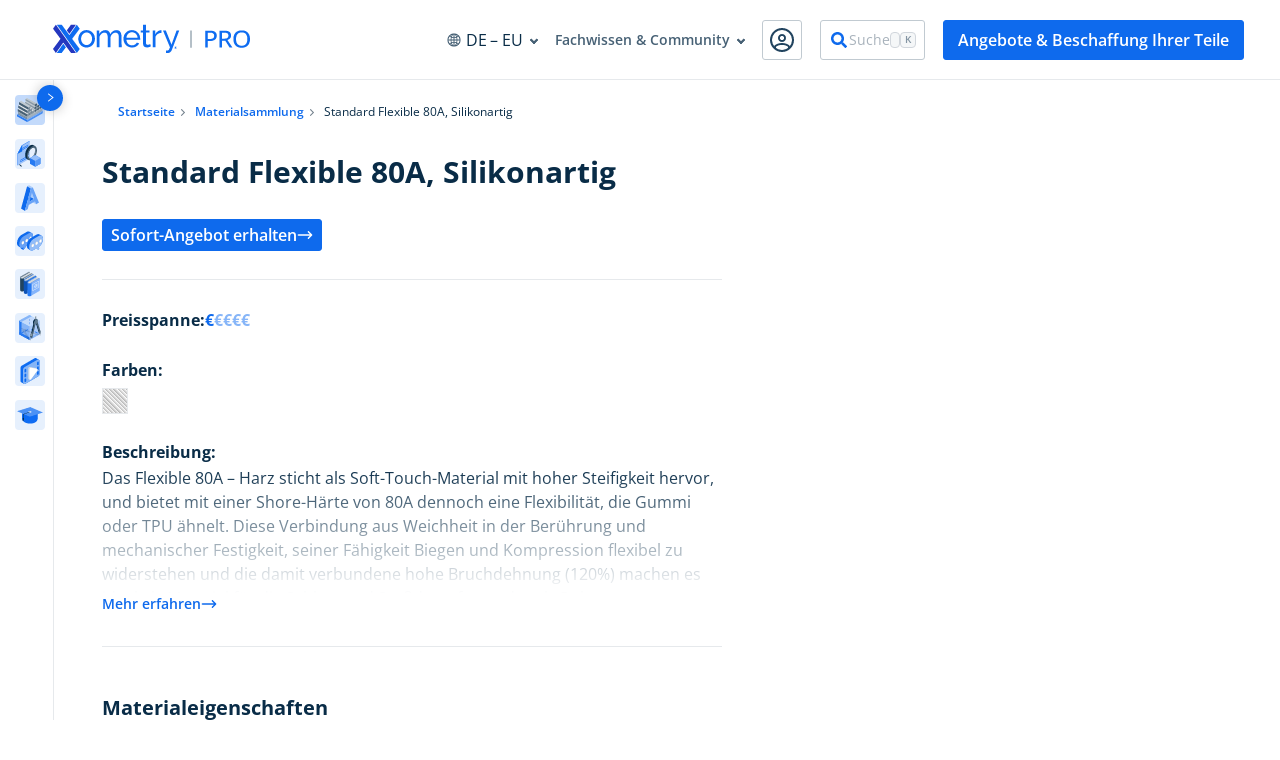

--- FILE ---
content_type: text/html; charset=UTF-8
request_url: https://xometry.pro/de/materialien/standard-flexible-80a-silikonartig/
body_size: 62316
content:

<!DOCTYPE html>
<html lang="de-DE">

<head><meta charset="UTF-8"><script>if(navigator.userAgent.match(/MSIE|Internet Explorer/i)||navigator.userAgent.match(/Trident\/7\..*?rv:11/i)){var href=document.location.href;if(!href.match(/[?&]nowprocket/)){if(href.indexOf("?")==-1){if(href.indexOf("#")==-1){document.location.href=href+"?nowprocket=1"}else{document.location.href=href.replace("#","?nowprocket=1#")}}else{if(href.indexOf("#")==-1){document.location.href=href+"&nowprocket=1"}else{document.location.href=href.replace("#","&nowprocket=1#")}}}}</script><script>(()=>{class RocketLazyLoadScripts{constructor(){this.v="2.0.3",this.userEvents=["keydown","keyup","mousedown","mouseup","mousemove","mouseover","mouseenter","mouseout","mouseleave","touchmove","touchstart","touchend","touchcancel","wheel","click","dblclick","input","visibilitychange"],this.attributeEvents=["onblur","onclick","oncontextmenu","ondblclick","onfocus","onmousedown","onmouseenter","onmouseleave","onmousemove","onmouseout","onmouseover","onmouseup","onmousewheel","onscroll","onsubmit"]}async t(){this.i(),this.o(),/iP(ad|hone)/.test(navigator.userAgent)&&this.h(),this.u(),this.l(this),this.m(),this.k(this),this.p(this),this._(),await Promise.all([this.R(),this.L()]),this.lastBreath=Date.now(),this.S(this),this.P(),this.D(),this.O(),this.M(),await this.C(this.delayedScripts.normal),await this.C(this.delayedScripts.defer),await this.C(this.delayedScripts.async),this.F("domReady"),await this.T(),await this.j(),await this.I(),this.F("windowLoad"),await this.A(),window.dispatchEvent(new Event("rocket-allScriptsLoaded")),this.everythingLoaded=!0,this.lastTouchEnd&&await new Promise((t=>setTimeout(t,500-Date.now()+this.lastTouchEnd))),this.H(),this.F("all"),this.U(),this.W()}i(){this.CSPIssue=sessionStorage.getItem("rocketCSPIssue"),document.addEventListener("securitypolicyviolation",(t=>{this.CSPIssue||"script-src-elem"!==t.violatedDirective||"data"!==t.blockedURI||(this.CSPIssue=!0,sessionStorage.setItem("rocketCSPIssue",!0))}),{isRocket:!0})}o(){window.addEventListener("pageshow",(t=>{this.persisted=t.persisted,this.realWindowLoadedFired=!0}),{isRocket:!0}),window.addEventListener("pagehide",(()=>{this.onFirstUserAction=null}),{isRocket:!0})}h(){let t;function e(e){t=e}window.addEventListener("touchstart",e,{isRocket:!0}),window.addEventListener("touchend",(function i(o){Math.abs(o.changedTouches[0].pageX-t.changedTouches[0].pageX)<10&&Math.abs(o.changedTouches[0].pageY-t.changedTouches[0].pageY)<10&&o.timeStamp-t.timeStamp<200&&(o.target.dispatchEvent(new PointerEvent("click",{target:o.target,bubbles:!0,cancelable:!0,detail:1})),event.preventDefault(),window.removeEventListener("touchstart",e,{isRocket:!0}),window.removeEventListener("touchend",i,{isRocket:!0}))}),{isRocket:!0})}q(t){this.userActionTriggered||("mousemove"!==t.type||this.firstMousemoveIgnored?"keyup"===t.type||"mouseover"===t.type||"mouseout"===t.type||(this.userActionTriggered=!0,this.onFirstUserAction&&this.onFirstUserAction()):this.firstMousemoveIgnored=!0),"click"===t.type&&t.preventDefault(),this.savedUserEvents.length>0&&(t.stopPropagation(),t.stopImmediatePropagation()),"touchstart"===this.lastEvent&&"touchend"===t.type&&(this.lastTouchEnd=Date.now()),"click"===t.type&&(this.lastTouchEnd=0),this.lastEvent=t.type,this.savedUserEvents.push(t)}u(){this.savedUserEvents=[],this.userEventHandler=this.q.bind(this),this.userEvents.forEach((t=>window.addEventListener(t,this.userEventHandler,{passive:!1,isRocket:!0})))}U(){this.userEvents.forEach((t=>window.removeEventListener(t,this.userEventHandler,{passive:!1,isRocket:!0}))),this.savedUserEvents.forEach((t=>{t.target.dispatchEvent(new window[t.constructor.name](t.type,t))}))}m(){this.eventsMutationObserver=new MutationObserver((t=>{const e="return false";for(const i of t){if("attributes"===i.type){const t=i.target.getAttribute(i.attributeName);t&&t!==e&&(i.target.setAttribute("data-rocket-"+i.attributeName,t),i.target["rocket"+i.attributeName]=new Function("event",t),i.target.setAttribute(i.attributeName,e))}"childList"===i.type&&i.addedNodes.forEach((t=>{if(t.nodeType===Node.ELEMENT_NODE)for(const i of t.attributes)this.attributeEvents.includes(i.name)&&i.value&&""!==i.value&&(t.setAttribute("data-rocket-"+i.name,i.value),t["rocket"+i.name]=new Function("event",i.value),t.setAttribute(i.name,e))}))}})),this.eventsMutationObserver.observe(document,{subtree:!0,childList:!0,attributeFilter:this.attributeEvents})}H(){this.eventsMutationObserver.disconnect(),this.attributeEvents.forEach((t=>{document.querySelectorAll("[data-rocket-"+t+"]").forEach((e=>{e.setAttribute(t,e.getAttribute("data-rocket-"+t)),e.removeAttribute("data-rocket-"+t)}))}))}k(t){Object.defineProperty(HTMLElement.prototype,"onclick",{get(){return this.rocketonclick||null},set(e){this.rocketonclick=e,this.setAttribute(t.everythingLoaded?"onclick":"data-rocket-onclick","this.rocketonclick(event)")}})}S(t){function e(e,i){let o=e[i];e[i]=null,Object.defineProperty(e,i,{get:()=>o,set(s){t.everythingLoaded?o=s:e["rocket"+i]=o=s}})}e(document,"onreadystatechange"),e(window,"onload"),e(window,"onpageshow");try{Object.defineProperty(document,"readyState",{get:()=>t.rocketReadyState,set(e){t.rocketReadyState=e},configurable:!0}),document.readyState="loading"}catch(t){console.log("WPRocket DJE readyState conflict, bypassing")}}l(t){this.originalAddEventListener=EventTarget.prototype.addEventListener,this.originalRemoveEventListener=EventTarget.prototype.removeEventListener,this.savedEventListeners=[],EventTarget.prototype.addEventListener=function(e,i,o){o&&o.isRocket||!t.B(e,this)&&!t.userEvents.includes(e)||t.B(e,this)&&!t.userActionTriggered||e.startsWith("rocket-")||t.everythingLoaded?t.originalAddEventListener.call(this,e,i,o):t.savedEventListeners.push({target:this,remove:!1,type:e,func:i,options:o})},EventTarget.prototype.removeEventListener=function(e,i,o){o&&o.isRocket||!t.B(e,this)&&!t.userEvents.includes(e)||t.B(e,this)&&!t.userActionTriggered||e.startsWith("rocket-")||t.everythingLoaded?t.originalRemoveEventListener.call(this,e,i,o):t.savedEventListeners.push({target:this,remove:!0,type:e,func:i,options:o})}}F(t){"all"===t&&(EventTarget.prototype.addEventListener=this.originalAddEventListener,EventTarget.prototype.removeEventListener=this.originalRemoveEventListener),this.savedEventListeners=this.savedEventListeners.filter((e=>{let i=e.type,o=e.target||window;return"domReady"===t&&"DOMContentLoaded"!==i&&"readystatechange"!==i||("windowLoad"===t&&"load"!==i&&"readystatechange"!==i&&"pageshow"!==i||(this.B(i,o)&&(i="rocket-"+i),e.remove?o.removeEventListener(i,e.func,e.options):o.addEventListener(i,e.func,e.options),!1))}))}p(t){let e;function i(e){return t.everythingLoaded?e:e.split(" ").map((t=>"load"===t||t.startsWith("load.")?"rocket-jquery-load":t)).join(" ")}function o(o){function s(e){const s=o.fn[e];o.fn[e]=o.fn.init.prototype[e]=function(){return this[0]===window&&t.userActionTriggered&&("string"==typeof arguments[0]||arguments[0]instanceof String?arguments[0]=i(arguments[0]):"object"==typeof arguments[0]&&Object.keys(arguments[0]).forEach((t=>{const e=arguments[0][t];delete arguments[0][t],arguments[0][i(t)]=e}))),s.apply(this,arguments),this}}if(o&&o.fn&&!t.allJQueries.includes(o)){const e={DOMContentLoaded:[],"rocket-DOMContentLoaded":[]};for(const t in e)document.addEventListener(t,(()=>{e[t].forEach((t=>t()))}),{isRocket:!0});o.fn.ready=o.fn.init.prototype.ready=function(i){function s(){parseInt(o.fn.jquery)>2?setTimeout((()=>i.bind(document)(o))):i.bind(document)(o)}return t.realDomReadyFired?!t.userActionTriggered||t.fauxDomReadyFired?s():e["rocket-DOMContentLoaded"].push(s):e.DOMContentLoaded.push(s),o([])},s("on"),s("one"),s("off"),t.allJQueries.push(o)}e=o}t.allJQueries=[],o(window.jQuery),Object.defineProperty(window,"jQuery",{get:()=>e,set(t){o(t)}})}P(){const t=new Map;document.write=document.writeln=function(e){const i=document.currentScript,o=document.createRange(),s=i.parentElement;let n=t.get(i);void 0===n&&(n=i.nextSibling,t.set(i,n));const c=document.createDocumentFragment();o.setStart(c,0),c.appendChild(o.createContextualFragment(e)),s.insertBefore(c,n)}}async R(){return new Promise((t=>{this.userActionTriggered?t():this.onFirstUserAction=t}))}async L(){return new Promise((t=>{document.addEventListener("DOMContentLoaded",(()=>{this.realDomReadyFired=!0,t()}),{isRocket:!0})}))}async I(){return this.realWindowLoadedFired?Promise.resolve():new Promise((t=>{window.addEventListener("load",t,{isRocket:!0})}))}M(){this.pendingScripts=[];this.scriptsMutationObserver=new MutationObserver((t=>{for(const e of t)e.addedNodes.forEach((t=>{"SCRIPT"!==t.tagName||t.noModule||t.isWPRocket||this.pendingScripts.push({script:t,promise:new Promise((e=>{const i=()=>{const i=this.pendingScripts.findIndex((e=>e.script===t));i>=0&&this.pendingScripts.splice(i,1),e()};t.addEventListener("load",i,{isRocket:!0}),t.addEventListener("error",i,{isRocket:!0}),setTimeout(i,1e3)}))})}))})),this.scriptsMutationObserver.observe(document,{childList:!0,subtree:!0})}async j(){await this.J(),this.pendingScripts.length?(await this.pendingScripts[0].promise,await this.j()):this.scriptsMutationObserver.disconnect()}D(){this.delayedScripts={normal:[],async:[],defer:[]},document.querySelectorAll("script[type$=rocketlazyloadscript]").forEach((t=>{t.hasAttribute("data-rocket-src")?t.hasAttribute("async")&&!1!==t.async?this.delayedScripts.async.push(t):t.hasAttribute("defer")&&!1!==t.defer||"module"===t.getAttribute("data-rocket-type")?this.delayedScripts.defer.push(t):this.delayedScripts.normal.push(t):this.delayedScripts.normal.push(t)}))}async _(){await this.L();let t=[];document.querySelectorAll("script[type$=rocketlazyloadscript][data-rocket-src]").forEach((e=>{let i=e.getAttribute("data-rocket-src");if(i&&!i.startsWith("data:")){i.startsWith("//")&&(i=location.protocol+i);try{const o=new URL(i).origin;o!==location.origin&&t.push({src:o,crossOrigin:e.crossOrigin||"module"===e.getAttribute("data-rocket-type")})}catch(t){}}})),t=[...new Map(t.map((t=>[JSON.stringify(t),t]))).values()],this.N(t,"preconnect")}async $(t){if(await this.G(),!0!==t.noModule||!("noModule"in HTMLScriptElement.prototype))return new Promise((e=>{let i;function o(){(i||t).setAttribute("data-rocket-status","executed"),e()}try{if(navigator.userAgent.includes("Firefox/")||""===navigator.vendor||this.CSPIssue)i=document.createElement("script"),[...t.attributes].forEach((t=>{let e=t.nodeName;"type"!==e&&("data-rocket-type"===e&&(e="type"),"data-rocket-src"===e&&(e="src"),i.setAttribute(e,t.nodeValue))})),t.text&&(i.text=t.text),t.nonce&&(i.nonce=t.nonce),i.hasAttribute("src")?(i.addEventListener("load",o,{isRocket:!0}),i.addEventListener("error",(()=>{i.setAttribute("data-rocket-status","failed-network"),e()}),{isRocket:!0}),setTimeout((()=>{i.isConnected||e()}),1)):(i.text=t.text,o()),i.isWPRocket=!0,t.parentNode.replaceChild(i,t);else{const i=t.getAttribute("data-rocket-type"),s=t.getAttribute("data-rocket-src");i?(t.type=i,t.removeAttribute("data-rocket-type")):t.removeAttribute("type"),t.addEventListener("load",o,{isRocket:!0}),t.addEventListener("error",(i=>{this.CSPIssue&&i.target.src.startsWith("data:")?(console.log("WPRocket: CSP fallback activated"),t.removeAttribute("src"),this.$(t).then(e)):(t.setAttribute("data-rocket-status","failed-network"),e())}),{isRocket:!0}),s?(t.fetchPriority="high",t.removeAttribute("data-rocket-src"),t.src=s):t.src="data:text/javascript;base64,"+window.btoa(unescape(encodeURIComponent(t.text)))}}catch(i){t.setAttribute("data-rocket-status","failed-transform"),e()}}));t.setAttribute("data-rocket-status","skipped")}async C(t){const e=t.shift();return e?(e.isConnected&&await this.$(e),this.C(t)):Promise.resolve()}O(){this.N([...this.delayedScripts.normal,...this.delayedScripts.defer,...this.delayedScripts.async],"preload")}N(t,e){this.trash=this.trash||[];let i=!0;var o=document.createDocumentFragment();t.forEach((t=>{const s=t.getAttribute&&t.getAttribute("data-rocket-src")||t.src;if(s&&!s.startsWith("data:")){const n=document.createElement("link");n.href=s,n.rel=e,"preconnect"!==e&&(n.as="script",n.fetchPriority=i?"high":"low"),t.getAttribute&&"module"===t.getAttribute("data-rocket-type")&&(n.crossOrigin=!0),t.crossOrigin&&(n.crossOrigin=t.crossOrigin),t.integrity&&(n.integrity=t.integrity),t.nonce&&(n.nonce=t.nonce),o.appendChild(n),this.trash.push(n),i=!1}})),document.head.appendChild(o)}W(){this.trash.forEach((t=>t.remove()))}async T(){try{document.readyState="interactive"}catch(t){}this.fauxDomReadyFired=!0;try{await this.G(),document.dispatchEvent(new Event("rocket-readystatechange")),await this.G(),document.rocketonreadystatechange&&document.rocketonreadystatechange(),await this.G(),document.dispatchEvent(new Event("rocket-DOMContentLoaded")),await this.G(),window.dispatchEvent(new Event("rocket-DOMContentLoaded"))}catch(t){console.error(t)}}async A(){try{document.readyState="complete"}catch(t){}try{await this.G(),document.dispatchEvent(new Event("rocket-readystatechange")),await this.G(),document.rocketonreadystatechange&&document.rocketonreadystatechange(),await this.G(),window.dispatchEvent(new Event("rocket-load")),await this.G(),window.rocketonload&&window.rocketonload(),await this.G(),this.allJQueries.forEach((t=>t(window).trigger("rocket-jquery-load"))),await this.G();const t=new Event("rocket-pageshow");t.persisted=this.persisted,window.dispatchEvent(t),await this.G(),window.rocketonpageshow&&window.rocketonpageshow({persisted:this.persisted})}catch(t){console.error(t)}}async G(){Date.now()-this.lastBreath>45&&(await this.J(),this.lastBreath=Date.now())}async J(){return document.hidden?new Promise((t=>setTimeout(t))):new Promise((t=>requestAnimationFrame(t)))}B(t,e){return e===document&&"readystatechange"===t||(e===document&&"DOMContentLoaded"===t||(e===window&&"DOMContentLoaded"===t||(e===window&&"load"===t||e===window&&"pageshow"===t)))}static run(){(new RocketLazyLoadScripts).t()}}RocketLazyLoadScripts.run()})();</script>
    
    <meta name="viewport"
          content="width=device-width, user-scalable=no, initial-scale=1.0, maximum-scale=1.0, minimum-scale=1.0">
    <meta http-equiv="X-UA-Compatible" content="ie=edge">
    <!-- Google Tag Manager -->
    <script type="rocketlazyloadscript" data-rocket-type="text/javascript">
        // create dataLayer

        window.dataLayer = window.dataLayer || [];
        function gtag() {
            dataLayer.push(arguments);
        }

        // set „denied" as default for both ad and analytics storage, as well as ad_user_data and ad_personalization,
        gtag("consent", "default", {
            ad_user_data: "denied",
            ad_personalization: "denied",
            ad_storage: "denied",
            analytics_storage: "denied",
            wait_for_update: 2000 // milliseconds to wait for update
        });

        // Enable ads data redaction by default [optional]
        gtag("set", "ads_data_redaction", true);
    </script>

    <script type="rocketlazyloadscript" data-rocket-type="text/javascript">
        // Google Tag Manager
        (function(w, d, s, l, i) {
            w[l] = w[l] || [];
            w[l].push({
                'gtm.start': new Date().getTime(),
                event: 'gtm.js'
            });
            var f = d.getElementsByTagName(s)[0],
                j = d.createElement(s),
                dl = l != 'dataLayer' ? '&l=' + l : '';
            j.async = true;
            j.src =
                'https://www.googletagmanager.com/gtm.js?id='+i+dl+ '&gtm_auth=hkns2JgEot8M8VKLjNIrrg&gtm_preview=env-1&gtm_cookies_win=x';
            f.parentNode.insertBefore(j, f);
        })(window, document, 'script', 'dataLayer', 'GTM-NNGS29L');
    </script>

<!-- End Google Tag Manager -->
    <meta name='robots' content='index, follow, max-image-preview:large, max-snippet:-1, max-video-preview:-1' />

            <script data-no-defer="1" data-ezscrex="false" data-cfasync="false" data-pagespeed-no-defer data-cookieconsent="ignore">
                var ctPublicFunctions = {"_ajax_nonce":"e6d8b866ea","_rest_nonce":"427b490529","_ajax_url":"\/wp-admin\/admin-ajax.php","_rest_url":"https:\/\/xometry.pro\/de\/wp-json\/","data__cookies_type":"none","data__ajax_type":"rest","data__bot_detector_enabled":"1","data__frontend_data_log_enabled":1,"cookiePrefix":"","wprocket_detected":true,"host_url":"xometry.pro","text__ee_click_to_select":"Klicke, um die gesamten Daten auszuw\u00e4hlen","text__ee_original_email":"Die vollst\u00e4ndige Adresse lautet","text__ee_got_it":"Verstanden","text__ee_blocked":"Blockiert","text__ee_cannot_connect":"Kann keine Verbindung herstellen","text__ee_cannot_decode":"Kann E-Mail nicht dekodieren. Unbekannter Grund","text__ee_email_decoder":"CleanTalk E-Mail-Decoder","text__ee_wait_for_decoding":"Die Magie ist unterwegs!","text__ee_decoding_process":"Bitte warte einen Moment, w\u00e4hrend wir die Kontaktdaten entschl\u00fcsseln."}
            </script>
        
            <script data-no-defer="1" data-ezscrex="false" data-cfasync="false" data-pagespeed-no-defer data-cookieconsent="ignore">
                var ctPublic = {"_ajax_nonce":"e6d8b866ea","settings__forms__check_internal":"0","settings__forms__check_external":"0","settings__forms__force_protection":"0","settings__forms__search_test":"1","settings__forms__wc_add_to_cart":"0","settings__data__bot_detector_enabled":"1","settings__sfw__anti_crawler":0,"blog_home":"https:\/\/xometry.pro\/de\/\/","pixel__setting":"3","pixel__enabled":true,"pixel__url":null,"data__email_check_before_post":"1","data__email_check_exist_post":"1","data__cookies_type":"none","data__key_is_ok":true,"data__visible_fields_required":true,"wl_brandname":"Anti-Spam by CleanTalk","wl_brandname_short":"CleanTalk","ct_checkjs_key":"c75d9eeaecbe5c6450356820a83e52d27fd486a2252c79b703e81ac78aae8d30","emailEncoderPassKey":"4eee15413891bf1d075f74a08b1ad4ea","bot_detector_forms_excluded":"W10=","advancedCacheExists":true,"varnishCacheExists":false,"wc_ajax_add_to_cart":false}
            </script>
        
	<!-- This site is optimized with the Yoast SEO Premium plugin v26.7 (Yoast SEO v26.7) - https://yoast.com/wordpress/plugins/seo/ -->
	<title>Standard Flexible 80A, Silikonartig | Xometry Pro</title>
<link crossorigin data-rocket-preconnect href="https://www.google-analytics.com" rel="preconnect">
<link crossorigin data-rocket-preconnect href="https://fd.cleantalk.org" rel="preconnect">
<link crossorigin data-rocket-preconnect href="https://diffuser-cdn.app-us1.com" rel="preconnect">
<link crossorigin data-rocket-preconnect href="https://www.googletagmanager.com" rel="preconnect">
<link crossorigin data-rocket-preconnect href="https://prism.app-us1.com" rel="preconnect">
<link crossorigin data-rocket-preconnect href="https://app.usercentrics.eu" rel="preconnect">
<link crossorigin data-rocket-preconnect href="https://trackcmp.net" rel="preconnect">
<link crossorigin data-rocket-preload as="font" href="https://xometry.pro/wp-content/themes/xometry/assets/fonts/OpenSans-Regular.woff2" rel="preload"><link rel="preload" data-rocket-preload as="image" href="https://xometry.pro/wp-content/uploads/2023/08/custom-finish.svg" fetchpriority="high">
	<meta name="description" content="Das Flexible 80A - Harz sticht als Soft-Touch-Material mit hoher Steifigkeit hervor, und bietet mit einer Shore-Härte von 80A dennoch eine Flexibilität, die Gummi oder TPU ähnelt." />
	<link rel="canonical" href="https://xometry.pro/de/materialien/standard-flexible-80a-silikonartig/" />
	<meta property="og:locale" content="de_DE" />
	<meta property="og:type" content="article" />
	<meta property="og:title" content="Standard Flexible 80A, Silikonartig | Xometry Pro" />
	<meta property="og:description" content="Das Flexible 80A - Harz sticht als Soft-Touch-Material mit hoher Steifigkeit hervor, und bietet mit einer Shore-Härte von 80A dennoch eine Flexibilität, die Gummi oder TPU ähnelt." />
	<meta property="og:url" content="https://xometry.pro/de/materialien/standard-flexible-80a-silikonartig/" />
	<meta property="og:site_name" content="Xometry Pro" />
	<meta property="article:modified_time" content="2025-07-10T07:42:29+00:00" />
	<meta name="twitter:card" content="summary_large_image" />
	<script type="application/ld+json" class="yoast-schema-graph">{"@context":"https://schema.org","@graph":[{"@type":"WebPage","@id":"https://xometry.pro/de/materialien/standard-flexible-80a-silikonartig/","url":"https://xometry.pro/de/materialien/standard-flexible-80a-silikonartig/","name":"Standard Flexible 80A, Silikonartig | Xometry Pro","isPartOf":{"@id":"https://xometry.pro/de/#website"},"datePublished":"2023-08-31T12:03:45+00:00","dateModified":"2025-07-10T07:42:29+00:00","description":"Das Flexible 80A - Harz sticht als Soft-Touch-Material mit hoher Steifigkeit hervor, und bietet mit einer Shore-Härte von 80A dennoch eine Flexibilität, die Gummi oder TPU ähnelt.","breadcrumb":{"@id":"https://xometry.pro/de/materialien/standard-flexible-80a-silikonartig/#breadcrumb"},"inLanguage":"de","potentialAction":[{"@type":"ReadAction","target":["https://xometry.pro/de/materialien/standard-flexible-80a-silikonartig/"]}]},{"@type":"BreadcrumbList","@id":"https://xometry.pro/de/materialien/standard-flexible-80a-silikonartig/#breadcrumb","itemListElement":[{"@type":"ListItem","position":1,"name":"Startseite","item":"https://xometry.pro/de/"},{"@type":"ListItem","position":2,"name":"Materialsammlung","item":"https://xometry.pro/de/materialien/"},{"@type":"ListItem","position":3,"name":"Standard Flexible 80A, Silikonartig"}]},{"@type":"WebSite","@id":"https://xometry.pro/de/#website","url":"https://xometry.pro/de/","name":"Xometry Pro","description":"Knowledge &amp; Community For Engineers &amp; Product Designers","potentialAction":[{"@type":"SearchAction","target":{"@type":"EntryPoint","urlTemplate":"https://xometry.pro/de/?s={search_term_string}"},"query-input":{"@type":"PropertyValueSpecification","valueRequired":true,"valueName":"search_term_string"}}],"inLanguage":"de"}]}</script>
	<!-- / Yoast SEO Premium plugin. -->


<link rel='dns-prefetch' href='//fd.cleantalk.org' />
<link rel='dns-prefetch' href='//cdn.jsdelivr.net' />
<link rel='dns-prefetch' href='//cdnjs.cloudflare.com' />

<link rel="alternate" title="oEmbed (JSON)" type="application/json+oembed" href="https://xometry.pro/de/wp-json/oembed/1.0/embed?url=https%3A%2F%2Fxometry.pro%2Fde%2Fmaterialien%2Fstandard-flexible-80a-silikonartig%2F" />
<link rel="alternate" title="oEmbed (XML)" type="text/xml+oembed" href="https://xometry.pro/de/wp-json/oembed/1.0/embed?url=https%3A%2F%2Fxometry.pro%2Fde%2Fmaterialien%2Fstandard-flexible-80a-silikonartig%2F&#038;format=xml" />
<style id='wp-img-auto-sizes-contain-inline-css' type='text/css'>
img:is([sizes=auto i],[sizes^="auto," i]){contain-intrinsic-size:3000px 1500px}
/*# sourceURL=wp-img-auto-sizes-contain-inline-css */
</style>
<style id='wp-emoji-styles-inline-css' type='text/css'>

	img.wp-smiley, img.emoji {
		display: inline !important;
		border: none !important;
		box-shadow: none !important;
		height: 1em !important;
		width: 1em !important;
		margin: 0 0.07em !important;
		vertical-align: -0.1em !important;
		background: none !important;
		padding: 0 !important;
	}
/*# sourceURL=wp-emoji-styles-inline-css */
</style>
<link rel='stylesheet' id='wp-block-library-css' href='https://xometry.pro/wp-includes/css/dist/block-library/style.min.css?ver=6.9' type='text/css' media='all' />
<style id='global-styles-inline-css' type='text/css'>
:root{--wp--preset--aspect-ratio--square: 1;--wp--preset--aspect-ratio--4-3: 4/3;--wp--preset--aspect-ratio--3-4: 3/4;--wp--preset--aspect-ratio--3-2: 3/2;--wp--preset--aspect-ratio--2-3: 2/3;--wp--preset--aspect-ratio--16-9: 16/9;--wp--preset--aspect-ratio--9-16: 9/16;--wp--preset--aspect-ratio--ultrawide: 32/9;--wp--preset--color--black: #000000;--wp--preset--color--cyan-bluish-gray: #abb8c3;--wp--preset--color--white: #ffffff;--wp--preset--color--pale-pink: #f78da7;--wp--preset--color--vivid-red: #cf2e2e;--wp--preset--color--luminous-vivid-orange: #ff6900;--wp--preset--color--luminous-vivid-amber: #fcb900;--wp--preset--color--light-green-cyan: #7bdcb5;--wp--preset--color--vivid-green-cyan: #00d084;--wp--preset--color--pale-cyan-blue: #8ed1fc;--wp--preset--color--vivid-cyan-blue: #0693e3;--wp--preset--color--vivid-purple: #9b51e0;--wp--preset--gradient--vivid-cyan-blue-to-vivid-purple: linear-gradient(135deg,rgb(6,147,227) 0%,rgb(155,81,224) 100%);--wp--preset--gradient--light-green-cyan-to-vivid-green-cyan: linear-gradient(135deg,rgb(122,220,180) 0%,rgb(0,208,130) 100%);--wp--preset--gradient--luminous-vivid-amber-to-luminous-vivid-orange: linear-gradient(135deg,rgb(252,185,0) 0%,rgb(255,105,0) 100%);--wp--preset--gradient--luminous-vivid-orange-to-vivid-red: linear-gradient(135deg,rgb(255,105,0) 0%,rgb(207,46,46) 100%);--wp--preset--gradient--very-light-gray-to-cyan-bluish-gray: linear-gradient(135deg,rgb(238,238,238) 0%,rgb(169,184,195) 100%);--wp--preset--gradient--cool-to-warm-spectrum: linear-gradient(135deg,rgb(74,234,220) 0%,rgb(151,120,209) 20%,rgb(207,42,186) 40%,rgb(238,44,130) 60%,rgb(251,105,98) 80%,rgb(254,248,76) 100%);--wp--preset--gradient--blush-light-purple: linear-gradient(135deg,rgb(255,206,236) 0%,rgb(152,150,240) 100%);--wp--preset--gradient--blush-bordeaux: linear-gradient(135deg,rgb(254,205,165) 0%,rgb(254,45,45) 50%,rgb(107,0,62) 100%);--wp--preset--gradient--luminous-dusk: linear-gradient(135deg,rgb(255,203,112) 0%,rgb(199,81,192) 50%,rgb(65,88,208) 100%);--wp--preset--gradient--pale-ocean: linear-gradient(135deg,rgb(255,245,203) 0%,rgb(182,227,212) 50%,rgb(51,167,181) 100%);--wp--preset--gradient--electric-grass: linear-gradient(135deg,rgb(202,248,128) 0%,rgb(113,206,126) 100%);--wp--preset--gradient--midnight: linear-gradient(135deg,rgb(2,3,129) 0%,rgb(40,116,252) 100%);--wp--preset--font-size--small: 13px;--wp--preset--font-size--medium: 20px;--wp--preset--font-size--large: 36px;--wp--preset--font-size--x-large: 42px;--wp--preset--spacing--20: 0.44rem;--wp--preset--spacing--30: 0.67rem;--wp--preset--spacing--40: 1rem;--wp--preset--spacing--50: 1.5rem;--wp--preset--spacing--60: 2.25rem;--wp--preset--spacing--70: 3.38rem;--wp--preset--spacing--80: 5.06rem;--wp--preset--shadow--natural: 6px 6px 9px rgba(0, 0, 0, 0.2);--wp--preset--shadow--deep: 12px 12px 50px rgba(0, 0, 0, 0.4);--wp--preset--shadow--sharp: 6px 6px 0px rgba(0, 0, 0, 0.2);--wp--preset--shadow--outlined: 6px 6px 0px -3px rgb(255, 255, 255), 6px 6px rgb(0, 0, 0);--wp--preset--shadow--crisp: 6px 6px 0px rgb(0, 0, 0);}:where(.is-layout-flex){gap: 0.5em;}:where(.is-layout-grid){gap: 0.5em;}body .is-layout-flex{display: flex;}.is-layout-flex{flex-wrap: wrap;align-items: center;}.is-layout-flex > :is(*, div){margin: 0;}body .is-layout-grid{display: grid;}.is-layout-grid > :is(*, div){margin: 0;}:where(.wp-block-columns.is-layout-flex){gap: 2em;}:where(.wp-block-columns.is-layout-grid){gap: 2em;}:where(.wp-block-post-template.is-layout-flex){gap: 1.25em;}:where(.wp-block-post-template.is-layout-grid){gap: 1.25em;}.has-black-color{color: var(--wp--preset--color--black) !important;}.has-cyan-bluish-gray-color{color: var(--wp--preset--color--cyan-bluish-gray) !important;}.has-white-color{color: var(--wp--preset--color--white) !important;}.has-pale-pink-color{color: var(--wp--preset--color--pale-pink) !important;}.has-vivid-red-color{color: var(--wp--preset--color--vivid-red) !important;}.has-luminous-vivid-orange-color{color: var(--wp--preset--color--luminous-vivid-orange) !important;}.has-luminous-vivid-amber-color{color: var(--wp--preset--color--luminous-vivid-amber) !important;}.has-light-green-cyan-color{color: var(--wp--preset--color--light-green-cyan) !important;}.has-vivid-green-cyan-color{color: var(--wp--preset--color--vivid-green-cyan) !important;}.has-pale-cyan-blue-color{color: var(--wp--preset--color--pale-cyan-blue) !important;}.has-vivid-cyan-blue-color{color: var(--wp--preset--color--vivid-cyan-blue) !important;}.has-vivid-purple-color{color: var(--wp--preset--color--vivid-purple) !important;}.has-black-background-color{background-color: var(--wp--preset--color--black) !important;}.has-cyan-bluish-gray-background-color{background-color: var(--wp--preset--color--cyan-bluish-gray) !important;}.has-white-background-color{background-color: var(--wp--preset--color--white) !important;}.has-pale-pink-background-color{background-color: var(--wp--preset--color--pale-pink) !important;}.has-vivid-red-background-color{background-color: var(--wp--preset--color--vivid-red) !important;}.has-luminous-vivid-orange-background-color{background-color: var(--wp--preset--color--luminous-vivid-orange) !important;}.has-luminous-vivid-amber-background-color{background-color: var(--wp--preset--color--luminous-vivid-amber) !important;}.has-light-green-cyan-background-color{background-color: var(--wp--preset--color--light-green-cyan) !important;}.has-vivid-green-cyan-background-color{background-color: var(--wp--preset--color--vivid-green-cyan) !important;}.has-pale-cyan-blue-background-color{background-color: var(--wp--preset--color--pale-cyan-blue) !important;}.has-vivid-cyan-blue-background-color{background-color: var(--wp--preset--color--vivid-cyan-blue) !important;}.has-vivid-purple-background-color{background-color: var(--wp--preset--color--vivid-purple) !important;}.has-black-border-color{border-color: var(--wp--preset--color--black) !important;}.has-cyan-bluish-gray-border-color{border-color: var(--wp--preset--color--cyan-bluish-gray) !important;}.has-white-border-color{border-color: var(--wp--preset--color--white) !important;}.has-pale-pink-border-color{border-color: var(--wp--preset--color--pale-pink) !important;}.has-vivid-red-border-color{border-color: var(--wp--preset--color--vivid-red) !important;}.has-luminous-vivid-orange-border-color{border-color: var(--wp--preset--color--luminous-vivid-orange) !important;}.has-luminous-vivid-amber-border-color{border-color: var(--wp--preset--color--luminous-vivid-amber) !important;}.has-light-green-cyan-border-color{border-color: var(--wp--preset--color--light-green-cyan) !important;}.has-vivid-green-cyan-border-color{border-color: var(--wp--preset--color--vivid-green-cyan) !important;}.has-pale-cyan-blue-border-color{border-color: var(--wp--preset--color--pale-cyan-blue) !important;}.has-vivid-cyan-blue-border-color{border-color: var(--wp--preset--color--vivid-cyan-blue) !important;}.has-vivid-purple-border-color{border-color: var(--wp--preset--color--vivid-purple) !important;}.has-vivid-cyan-blue-to-vivid-purple-gradient-background{background: var(--wp--preset--gradient--vivid-cyan-blue-to-vivid-purple) !important;}.has-light-green-cyan-to-vivid-green-cyan-gradient-background{background: var(--wp--preset--gradient--light-green-cyan-to-vivid-green-cyan) !important;}.has-luminous-vivid-amber-to-luminous-vivid-orange-gradient-background{background: var(--wp--preset--gradient--luminous-vivid-amber-to-luminous-vivid-orange) !important;}.has-luminous-vivid-orange-to-vivid-red-gradient-background{background: var(--wp--preset--gradient--luminous-vivid-orange-to-vivid-red) !important;}.has-very-light-gray-to-cyan-bluish-gray-gradient-background{background: var(--wp--preset--gradient--very-light-gray-to-cyan-bluish-gray) !important;}.has-cool-to-warm-spectrum-gradient-background{background: var(--wp--preset--gradient--cool-to-warm-spectrum) !important;}.has-blush-light-purple-gradient-background{background: var(--wp--preset--gradient--blush-light-purple) !important;}.has-blush-bordeaux-gradient-background{background: var(--wp--preset--gradient--blush-bordeaux) !important;}.has-luminous-dusk-gradient-background{background: var(--wp--preset--gradient--luminous-dusk) !important;}.has-pale-ocean-gradient-background{background: var(--wp--preset--gradient--pale-ocean) !important;}.has-electric-grass-gradient-background{background: var(--wp--preset--gradient--electric-grass) !important;}.has-midnight-gradient-background{background: var(--wp--preset--gradient--midnight) !important;}.has-small-font-size{font-size: var(--wp--preset--font-size--small) !important;}.has-medium-font-size{font-size: var(--wp--preset--font-size--medium) !important;}.has-large-font-size{font-size: var(--wp--preset--font-size--large) !important;}.has-x-large-font-size{font-size: var(--wp--preset--font-size--x-large) !important;}
/*# sourceURL=global-styles-inline-css */
</style>

<style id='classic-theme-styles-inline-css' type='text/css'>
/*! This file is auto-generated */
.wp-block-button__link{color:#fff;background-color:#32373c;border-radius:9999px;box-shadow:none;text-decoration:none;padding:calc(.667em + 2px) calc(1.333em + 2px);font-size:1.125em}.wp-block-file__button{background:#32373c;color:#fff;text-decoration:none}
/*# sourceURL=/wp-includes/css/classic-themes.min.css */
</style>
<link rel='stylesheet' id='bbp-default-css' href='https://xometry.pro/wp-content/plugins/bbpress/templates/default/css/bbpress.min.css?ver=2.6.14' type='text/css' media='all' />
<link data-minify="1" rel='stylesheet' id='awesome-notifications-css' href='https://xometry.pro/wp-content/cache/min/1/wp-content/plugins/cbxwpbookmark/assets/vendors/awesome-notifications/style.css?ver=1768420518' type='text/css' media='all' />
<link rel='stylesheet' id='cleantalk-public-css-css' href='https://xometry.pro/wp-content/cache/background-css/1/xometry.pro/wp-content/plugins/cleantalk-spam-protect/css/cleantalk-public.min.css?ver=6.70.1_1768408388&wpr_t=1768528254' type='text/css' media='all' />
<link rel='stylesheet' id='cleantalk-email-decoder-css-css' href='https://xometry.pro/wp-content/plugins/cleantalk-spam-protect/css/cleantalk-email-decoder.min.css?ver=6.70.1_1768408388' type='text/css' media='all' />
<link data-minify="1" rel='stylesheet' id='custom-comments-css-css' href='https://xometry.pro/wp-content/cache/background-css/1/xometry.pro/wp-content/cache/min/1/wp-content/plugins/custom-comments/assets/css/custom-comments.css?ver=1768420518&wpr_t=1768528254' type='text/css' media='all' />
<link data-minify="1" rel='stylesheet' id='hm_bbpui-css' href='https://xometry.pro/wp-content/cache/min/1/wp-content/plugins/image-upload-for-bbpress/css/bbp-image-upload.css?ver=1768420518' type='text/css' media='all' />
<link data-minify="1" rel='stylesheet' id='pld-font-awesome-css' href='https://xometry.pro/wp-content/cache/min/1/wp-content/plugins/posts-like-dislike/css/fontawesome/css/all.min.css?ver=1768420518' type='text/css' media='all' />
<link data-minify="1" rel='stylesheet' id='pld-frontend-css' href='https://xometry.pro/wp-content/cache/min/1/wp-content/plugins/posts-like-dislike/css/pld-frontend.css?ver=1768420518' type='text/css' media='all' />
<link rel='stylesheet' id='wpml-legacy-horizontal-list-0-css' href='https://xometry.pro/wp-content/plugins/sitepress-multilingual-cms/templates/language-switchers/legacy-list-horizontal/style.min.css?ver=1' type='text/css' media='all' />
<link rel='stylesheet' id='crp-style-rounded-thumbs-css' href='https://xometry.pro/wp-content/plugins/contextual-related-posts/css/rounded-thumbs.min.css?ver=4.1.0' type='text/css' media='all' />
<style id='crp-style-rounded-thumbs-inline-css' type='text/css'>

			.crp_related.crp-rounded-thumbs a {
				width: 150px;
                height: 150px;
				text-decoration: none;
			}
			.crp_related.crp-rounded-thumbs img {
				max-width: 150px;
				margin: auto;
			}
			.crp_related.crp-rounded-thumbs .crp_title {
				width: 100%;
			}
			
/*# sourceURL=crp-style-rounded-thumbs-inline-css */
</style>
<link rel='stylesheet' id='search-page-css' href='https://xometry.pro/wp-content/themes/xometry/assets/search/search-page.min.css?ver=1.1.54' type='text/css' media='all' />
<link data-minify="1" rel='stylesheet' id='nice-select-css' href='https://xometry.pro/wp-content/cache/min/1/wp-content/themes/xometry/assets/forum/nice-select.css?ver=1768420518' type='text/css' media='all' />
<link data-minify="1" rel='stylesheet' id='image-defaults-presets-css-css' href='https://xometry.pro/wp-content/cache/min/1/wp-content/plugins/image-defaults-presets/image-defaults-presets.css?ver=1768420518' type='text/css' media='all' />
<link rel='stylesheet' id='single-materials-css' href='https://xometry.pro/wp-content/themes/xometry/assets/single-materials/style.min.css?ver=1.1.54' type='text/css' media='all' />
<link data-minify="1" rel='stylesheet' id='single-materials-fancybox-css' href='https://xometry.pro/wp-content/cache/min/1/npm/@fancyapps/ui@5.0/dist/fancybox/fancybox.css?ver=1768420519' type='text/css' media='all' />
<link data-minify="1" rel='stylesheet' id='single-materials-additional-styles-ms-css' href='https://xometry.pro/wp-content/cache/min/1/wp-content/themes/xometry/assets/single-materials/additional-styles-ms-single-materials.css?ver=1768420519' type='text/css' media='all' />
<link data-minify="1" rel='stylesheet' id='materials-css-css' href='https://xometry.pro/wp-content/cache/min/1/wp-content/themes/xometry/assets/css/materials.css?ver=1768420519' type='text/css' media='all' />
<link data-minify="1" rel='stylesheet' id='fix-css-css' href='https://xometry.pro/wp-content/cache/background-css/1/xometry.pro/wp-content/cache/min/1/wp-content/themes/xometry/assets/css/fix.css?ver=1768420519&wpr_t=1768528254' type='text/css' media='all' />
<link data-minify="1" rel='stylesheet' id='swiper-css-css' href='https://xometry.pro/wp-content/cache/min/1/wp-content/themes/xometry/assets/css/libs/swiper-bundle.min.css?ver=1768420519' type='text/css' media='all' />
<link data-minify="1" rel='stylesheet' id='main-style-css-css' href='https://xometry.pro/wp-content/cache/background-css/1/xometry.pro/wp-content/cache/min/1/wp-content/themes/xometry/assets/css/style.min.css?ver=1768420519&wpr_t=1768528254' type='text/css' media='all' />
<link data-minify="1" rel='stylesheet' id='nazar-fix-css-css' href='https://xometry.pro/wp-content/cache/min/1/wp-content/themes/xometry/nazar-fix.css?ver=1768420519' type='text/css' media='all' />
<link data-minify="1" rel='stylesheet' id='ms-global-fix-css-css' href='https://xometry.pro/wp-content/cache/background-css/1/xometry.pro/wp-content/cache/min/1/wp-content/themes/xometry/assets/css/ms-additional-global-styles.css?ver=1768420519&wpr_t=1768528254' type='text/css' media='all' />
<script type="rocketlazyloadscript" data-rocket-type="text/javascript">
            window._nslDOMReady = (function () {
                const executedCallbacks = new Set();
            
                return function (callback) {
                    /**
                    * Third parties might dispatch DOMContentLoaded events, so we need to ensure that we only run our callback once!
                    */
                    if (executedCallbacks.has(callback)) return;
            
                    const wrappedCallback = function () {
                        if (executedCallbacks.has(callback)) return;
                        executedCallbacks.add(callback);
                        callback();
                    };
            
                    if (document.readyState === "complete" || document.readyState === "interactive") {
                        wrappedCallback();
                    } else {
                        document.addEventListener("DOMContentLoaded", wrappedCallback);
                    }
                };
            })();
        </script><script type="text/javascript" id="wpml-cookie-js-extra">
/* <![CDATA[ */
var wpml_cookies = {"wp-wpml_current_language":{"value":"de","expires":1,"path":"/"}};
var wpml_cookies = {"wp-wpml_current_language":{"value":"de","expires":1,"path":"/"}};
//# sourceURL=wpml-cookie-js-extra
/* ]]> */
</script>
<script type="rocketlazyloadscript" data-minify="1" data-rocket-type="text/javascript" data-rocket-src="https://xometry.pro/wp-content/cache/min/1/wp-content/plugins/sitepress-multilingual-cms/res/js/cookies/language-cookie.js?ver=1768420519" id="wpml-cookie-js" defer="defer" data-wp-strategy="defer"></script>
<script type="text/javascript" src="https://xometry.pro/wp-content/plugins/cleantalk-spam-protect/js/apbct-public-bundle.min.js?ver=6.70.1_1768408388" id="apbct-public-bundle.min-js-js"></script>
<script type="rocketlazyloadscript" data-minify="1" data-rocket-type="text/javascript" data-rocket-src="https://xometry.pro/wp-content/cache/min/1/ct-bot-detector-wrapper.js?ver=1768420519" id="ct_bot_detector-js" defer="defer" data-wp-strategy="defer"></script>
<script type="rocketlazyloadscript" data-minify="1" data-rocket-type="text/javascript" data-rocket-src="https://xometry.pro/wp-content/cache/min/1/npm/@fancyapps/ui@5.0/dist/fancybox/fancybox.umd.js?ver=1768420519" id="single-materials-fancyboxUmd-js"></script>
<link rel="https://api.w.org/" href="https://xometry.pro/de/wp-json/" /><link rel="alternate" title="JSON" type="application/json" href="https://xometry.pro/de/wp-json/wp/v2/materials/27151" /><link rel="EditURI" type="application/rsd+xml" title="RSD" href="https://xometry.pro/xmlrpc.php?rsd" />
<meta name="generator" content="WordPress 6.9" />
<link rel='shortlink' href='https://xometry.pro/de/?p=27151' />
<meta name="generator" content="WPML ver:4.8.6 stt:37,1,70,69,68,4,3,27,2,50,53;" />
<style>a.pld-prevent.pld-undo-trigger  {color: #0e6aed;}</style><link rel="apple-touch-icon" sizes="144x144" href="/wp-content/uploads/fbrfg/apple-touch-icon.png">
<link rel="icon" type="image/png" sizes="32x32" href="/wp-content/uploads/fbrfg/favicon-32x32.png">
<link rel="icon" type="image/png" sizes="16x16" href="/wp-content/uploads/fbrfg/favicon-16x16.png">
<link rel="manifest" href="/wp-content/uploads/fbrfg/site.webmanifest">
<link rel="mask-icon" href="/wp-content/uploads/fbrfg/safari-pinned-tab.svg" color="#0e6aed">
<link rel="shortcut icon" href="/wp-content/uploads/fbrfg/favicon.ico">
<meta name="msapplication-TileColor" content="#da532c">
<meta name="msapplication-config" content="/wp-content/uploads/fbrfg/browserconfig.xml">
<meta name="theme-color" content="#ffffff"><link rel="icon" href="https://xometry.pro/wp-content/uploads/2024/03/xometry-favicon-512x512-1.svg" sizes="32x32" />
<link rel="icon" href="https://xometry.pro/wp-content/uploads/2024/03/xometry-favicon-512x512-1.svg" sizes="192x192" />
<link rel="apple-touch-icon" href="https://xometry.pro/wp-content/uploads/2024/03/xometry-favicon-512x512-1.svg" />
<meta name="msapplication-TileImage" content="https://xometry.pro/wp-content/uploads/2024/03/xometry-favicon-512x512-1.svg" />
<style type="text/css">div.nsl-container[data-align="left"] {
    text-align: left;
}

div.nsl-container[data-align="center"] {
    text-align: center;
}

div.nsl-container[data-align="right"] {
    text-align: right;
}


div.nsl-container div.nsl-container-buttons a[data-plugin="nsl"] {
    text-decoration: none;
    box-shadow: none;
    border: 0;
}

div.nsl-container .nsl-container-buttons {
    display: flex;
    padding: 5px 0;
}

div.nsl-container.nsl-container-block .nsl-container-buttons {
    display: inline-grid;
    grid-template-columns: minmax(145px, auto);
}

div.nsl-container-block-fullwidth .nsl-container-buttons {
    flex-flow: column;
    align-items: center;
}

div.nsl-container-block-fullwidth .nsl-container-buttons a,
div.nsl-container-block .nsl-container-buttons a {
    flex: 1 1 auto;
    display: block;
    margin: 5px 0;
    width: 100%;
}

div.nsl-container-inline {
    margin: -5px;
    text-align: left;
}

div.nsl-container-inline .nsl-container-buttons {
    justify-content: center;
    flex-wrap: wrap;
}

div.nsl-container-inline .nsl-container-buttons a {
    margin: 5px;
    display: inline-block;
}

div.nsl-container-grid .nsl-container-buttons {
    flex-flow: row;
    align-items: center;
    flex-wrap: wrap;
}

div.nsl-container-grid .nsl-container-buttons a {
    flex: 1 1 auto;
    display: block;
    margin: 5px;
    max-width: 280px;
    width: 100%;
}

@media only screen and (min-width: 650px) {
    div.nsl-container-grid .nsl-container-buttons a {
        width: auto;
    }
}

div.nsl-container .nsl-button {
    cursor: pointer;
    vertical-align: top;
    border-radius: 4px;
}

div.nsl-container .nsl-button-default {
    color: #fff;
    display: flex;
}

div.nsl-container .nsl-button-icon {
    display: inline-block;
}

div.nsl-container .nsl-button-svg-container {
    flex: 0 0 auto;
    padding: 8px;
    display: flex;
    align-items: center;
}

div.nsl-container svg {
    height: 24px;
    width: 24px;
    vertical-align: top;
}

div.nsl-container .nsl-button-default div.nsl-button-label-container {
    margin: 0 24px 0 12px;
    padding: 10px 0;
    font-family: Helvetica, Arial, sans-serif;
    font-size: 16px;
    line-height: 20px;
    letter-spacing: .25px;
    overflow: hidden;
    text-align: center;
    text-overflow: clip;
    white-space: nowrap;
    flex: 1 1 auto;
    -webkit-font-smoothing: antialiased;
    -moz-osx-font-smoothing: grayscale;
    text-transform: none;
    display: inline-block;
}

div.nsl-container .nsl-button-google[data-skin="light"] {
    box-shadow: inset 0 0 0 1px #747775;
    color: #1f1f1f;
}

div.nsl-container .nsl-button-google[data-skin="dark"] {
    box-shadow: inset 0 0 0 1px #8E918F;
    color: #E3E3E3;
}

div.nsl-container .nsl-button-google[data-skin="neutral"] {
    color: #1F1F1F;
}

div.nsl-container .nsl-button-google div.nsl-button-label-container {
    font-family: "Roboto Medium", Roboto, Helvetica, Arial, sans-serif;
}

div.nsl-container .nsl-button-apple .nsl-button-svg-container {
    padding: 0 6px;
}

div.nsl-container .nsl-button-apple .nsl-button-svg-container svg {
    height: 40px;
    width: auto;
}

div.nsl-container .nsl-button-apple[data-skin="light"] {
    color: #000;
    box-shadow: 0 0 0 1px #000;
}

div.nsl-container .nsl-button-facebook[data-skin="white"] {
    color: #000;
    box-shadow: inset 0 0 0 1px #000;
}

div.nsl-container .nsl-button-facebook[data-skin="light"] {
    color: #1877F2;
    box-shadow: inset 0 0 0 1px #1877F2;
}

div.nsl-container .nsl-button-spotify[data-skin="white"] {
    color: #191414;
    box-shadow: inset 0 0 0 1px #191414;
}

div.nsl-container .nsl-button-apple div.nsl-button-label-container {
    font-size: 17px;
    font-family: -apple-system, BlinkMacSystemFont, "Segoe UI", Roboto, Helvetica, Arial, sans-serif, "Apple Color Emoji", "Segoe UI Emoji", "Segoe UI Symbol";
}

div.nsl-container .nsl-button-slack div.nsl-button-label-container {
    font-size: 17px;
    font-family: -apple-system, BlinkMacSystemFont, "Segoe UI", Roboto, Helvetica, Arial, sans-serif, "Apple Color Emoji", "Segoe UI Emoji", "Segoe UI Symbol";
}

div.nsl-container .nsl-button-slack[data-skin="light"] {
    color: #000000;
    box-shadow: inset 0 0 0 1px #DDDDDD;
}

div.nsl-container .nsl-button-tiktok[data-skin="light"] {
    color: #161823;
    box-shadow: 0 0 0 1px rgba(22, 24, 35, 0.12);
}


div.nsl-container .nsl-button-kakao {
    color: rgba(0, 0, 0, 0.85);
}

.nsl-clear {
    clear: both;
}

.nsl-container {
    clear: both;
}

.nsl-disabled-provider .nsl-button {
    filter: grayscale(1);
    opacity: 0.8;
}

/*Button align start*/

div.nsl-container-inline[data-align="left"] .nsl-container-buttons {
    justify-content: flex-start;
}

div.nsl-container-inline[data-align="center"] .nsl-container-buttons {
    justify-content: center;
}

div.nsl-container-inline[data-align="right"] .nsl-container-buttons {
    justify-content: flex-end;
}


div.nsl-container-grid[data-align="left"] .nsl-container-buttons {
    justify-content: flex-start;
}

div.nsl-container-grid[data-align="center"] .nsl-container-buttons {
    justify-content: center;
}

div.nsl-container-grid[data-align="right"] .nsl-container-buttons {
    justify-content: flex-end;
}

div.nsl-container-grid[data-align="space-around"] .nsl-container-buttons {
    justify-content: space-around;
}

div.nsl-container-grid[data-align="space-between"] .nsl-container-buttons {
    justify-content: space-between;
}

/* Button align end*/

/* Redirect */

#nsl-redirect-overlay {
    display: flex;
    flex-direction: column;
    justify-content: center;
    align-items: center;
    position: fixed;
    z-index: 1000000;
    left: 0;
    top: 0;
    width: 100%;
    height: 100%;
    backdrop-filter: blur(1px);
    background-color: RGBA(0, 0, 0, .32);;
}

#nsl-redirect-overlay-container {
    display: flex;
    flex-direction: column;
    justify-content: center;
    align-items: center;
    background-color: white;
    padding: 30px;
    border-radius: 10px;
}

#nsl-redirect-overlay-spinner {
    content: '';
    display: block;
    margin: 20px;
    border: 9px solid RGBA(0, 0, 0, .6);
    border-top: 9px solid #fff;
    border-radius: 50%;
    box-shadow: inset 0 0 0 1px RGBA(0, 0, 0, .6), 0 0 0 1px RGBA(0, 0, 0, .6);
    width: 40px;
    height: 40px;
    animation: nsl-loader-spin 2s linear infinite;
}

@keyframes nsl-loader-spin {
    0% {
        transform: rotate(0deg)
    }
    to {
        transform: rotate(360deg)
    }
}

#nsl-redirect-overlay-title {
    font-family: -apple-system, BlinkMacSystemFont, "Segoe UI", Roboto, Oxygen-Sans, Ubuntu, Cantarell, "Helvetica Neue", sans-serif;
    font-size: 18px;
    font-weight: bold;
    color: #3C434A;
}

#nsl-redirect-overlay-text {
    font-family: -apple-system, BlinkMacSystemFont, "Segoe UI", Roboto, Oxygen-Sans, Ubuntu, Cantarell, "Helvetica Neue", sans-serif;
    text-align: center;
    font-size: 14px;
    color: #3C434A;
}

/* Redirect END*/</style><style type="text/css">/* Notice fallback */
#nsl-notices-fallback {
    position: fixed;
    right: 10px;
    top: 10px;
    z-index: 10000;
}

.admin-bar #nsl-notices-fallback {
    top: 42px;
}

#nsl-notices-fallback > div {
    position: relative;
    background: #fff;
    border-left: 4px solid #fff;
    box-shadow: 0 1px 1px 0 rgba(0, 0, 0, .1);
    margin: 5px 15px 2px;
    padding: 1px 20px;
}

#nsl-notices-fallback > div.error {
    display: block;
    border-left-color: #dc3232;
}

#nsl-notices-fallback > div.updated {
    display: block;
    border-left-color: #46b450;
}

#nsl-notices-fallback p {
    margin: .5em 0;
    padding: 2px;
}

#nsl-notices-fallback > div:after {
    position: absolute;
    right: 5px;
    top: 5px;
    content: '\00d7';
    display: block;
    height: 16px;
    width: 16px;
    line-height: 16px;
    text-align: center;
    font-size: 20px;
    cursor: pointer;
}</style>		<style type="text/css" id="wp-custom-css">
			.otgs-development-site-front-end{
	display: none;
}		</style>
		<noscript><style id="rocket-lazyload-nojs-css">.rll-youtube-player, [data-lazy-src]{display:none !important;}</style></noscript><style id="wpr-lazyload-bg-container"></style><style id="wpr-lazyload-bg-exclusion">section.breadcrumbs>span span::after{--wpr-bg-4da16d8a-f938-4603-ba29-5a822fd1f7ef: url('https://xometry.pro/wp-content/themes/xometry/assets/images/arrow_right_grey.svg');}.breadcrumbs li::after{--wpr-bg-0fd51606-6d35-4b57-9395-c8b79cc8c6bc: url('https://xometry.pro/wp-content/themes/xometry/assets/images/arrow_right_grey.svg');}</style>
<noscript>
<style id="wpr-lazyload-bg-nostyle">.apbct-check_email_exist-load{--wpr-bg-584b212e-dc5c-46b6-995f-bc44dae3bf9d: url('https://xometry.pro/wp-content/plugins/cleantalk-spam-protect/css/images/checking_email.gif');}.apbct-check_email_exist-good_email{--wpr-bg-0043170b-d081-40a7-8b3e-4d553a761218: url('https://xometry.pro/wp-content/plugins/cleantalk-spam-protect/css/images/good_email.svg');}.apbct-check_email_exist-bad_email{--wpr-bg-3d94729b-1c7b-45cd-94e3-6082f3195f62: url('https://xometry.pro/wp-content/plugins/cleantalk-spam-protect/css/images/bad_email.svg');}.like-btn.active{--wpr-bg-b6557470-6903-4c7e-9ebc-1ee0f4325551: url('https://xometry.pro/wp-content/plugins/custom-comments/assets/img/like.svg');}.dislike-btn.active{--wpr-bg-1fb3201f-9a6a-44bb-8143-a7f29299b975: url('https://xometry.pro/wp-content/plugins/custom-comments/assets/img/dislike.svg');}.mejs-overlay-button{--wpr-bg-ed2185b7-c54b-47ee-8c14-caebda1abe12: url('https://xometry.pro/wp-content/themes/xometry/assets/css/assets/images/ic_slow_motion_video_48px.svg');}.sidebar_wrapper .sidebar .sidebar_item .sidebar_toggle_btn{--wpr-bg-4221414c-a329-4da9-83d0-e45dc7fdbb6b: url('https://xometry.pro/wp-content/themes/xometry/assets/images/aside-icon/top-arrow.svg');}.hamburger{--wpr-bg-6704b12e-d036-47e9-8946-56dcf4ac9df8: url('https://xometry.pro/wp-content/themes/xometry/assets/images/menu-icon.svg');}section.breadcrumbs>span span:first-child::before{--wpr-bg-2f68f913-6631-42d5-9642-7d16a19c1f0d: url('https://xometry.pro/wp-content/themes/xometry/assets/images/home-icon.svg');}section.article-toggle-list-block .article-toggle-list .toggle-list-title::before{--wpr-bg-be614789-9808-4a7d-99c6-be61de1f8c48: url('https://xometry.pro/wp-content/themes/xometry/assets/images/toggle-arrow_down.svg');}.breadcrumbs li:first-child::before{--wpr-bg-54a39a91-003b-46c0-8cb9-d86f8c20d483: url('https://xometry.pro/wp-content/themes/xometry/assets/images/home-icon.svg');}.btn_right_arrow:before{--wpr-bg-fab3c588-d9a2-4226-97f7-65676629be11: url('https://xometry.pro/wp-content/themes/xometry/assets/images/arrow_right_white.svg');}.form_control.type_file:before{--wpr-bg-e26de227-18ba-4312-9fb2-76c2f4aa862a: url('https://xometry.pro/wp-content/themes/xometry/assets/images/attachments-icon.svg');}.custom-select_opener:before{--wpr-bg-8c56a1a9-4a38-4c90-804c-0e6191af0441: url('https://xometry.pro/wp-content/themes/xometry/assets/images/select-icon.svg');}.custom-select_checkbox_body:before{--wpr-bg-5c506cee-b7c1-43b7-83dc-3385b6f9a42d: url('https://xometry.pro/wp-content/themes/xometry/assets/images/check-icon.svg');}.modal_close{--wpr-bg-d3b0772d-38dc-4f3f-a2e6-3b0f4d380751: url('https://xometry.pro/wp-content/themes/xometry/assets/images/close-icon.svg');}.compare-image-block__handle{--wpr-bg-fb2f6486-f68b-45f2-b1cc-6ebabb37fefd: url('https://xometry.pro/wp-content/themes/xometry/assets/single-materials/compareCursor.svg');}.language-switcher__region.active .language-switcher__type::after,.language-switcher__link.active::after{--wpr-bg-bbb10eb2-d373-4154-9d91-1a49f2d3f286: url('https://xometry.pro/wp-content/themes/xometry/assets/images/check_blue.svg');}.icon-search{--wpr-bg-4cc6ec80-9401-4c89-b7d8-7cd64066a747: url('https://xometry.pro/wp-content/themes/xometry/assets/images/search_black.svg');}.active.menu-fixed-mobile__btn .icon-search{--wpr-bg-1c11a18e-439d-47bd-a33a-55f1fafbcd91: url('https://xometry.pro/wp-content/themes/xometry/assets/images/search_blue.svg');}.icon-back{--wpr-bg-6d6b867b-0e2c-4107-ab39-2824a62e4ca5: url('https://xometry.pro/wp-content/themes/xometry/assets/images/icon_back.svg');}.icon-filter-tag{--wpr-bg-4fbf8e69-d133-44b8-8880-e86627c7f9d3: url('https://xometry.pro/wp-content/themes/xometry/assets/images/icon_filter_tag_black.svg');}.filter-tag-btn.show .icon-filter-tag{--wpr-bg-23b3da8d-f63c-49a8-8ec2-fa6f684d5032: url('https://xometry.pro/wp-content/themes/xometry/assets/images/icon_filter_tag_blue.svg');}.btn_close{--wpr-bg-a9f626b2-c2e8-49cf-a28f-8d717d9285fd: url('https://xometry.pro/wp-content/themes/xometry/assets/images/close-icon_white.svg');}.button.button-primary{--wpr-bg-e97e3be1-c361-4b3f-a1b7-2992ed26d048: url('https://xometry.pro/wp-content/themes/xometry/assets/images/arrow_right_white.svg');}.form-error:not(:empty){--wpr-bg-d07d39de-10c8-4318-930f-457541350354: url('https://xometry.pro/wp-content/themes/xometry/assets/images/exclamation-circle.svg');}.two-line-form .bbp_dropdown::after{--wpr-bg-0eb627c9-fb42-4abb-9d80-516a0a56f5a2: url('https://xometry.pro/wp-content/themes/xometry/assets/forum/img/arrow-down.svg');}.btn-back-to-login_social{--wpr-bg-b059b38e-52e1-47ae-8f84-51a5c4ec6e73: url('https://xometry.pro/wp-content/themes/xometry/assets/images/arrow_left_blue.svg');}body .cbxwpbkmarktrig:before{--wpr-bg-c828a799-f452-451c-8de0-c98b778fe2ab: url('https://xometry.pro/wp-content/themes/xometry/assets/images/cbx-bookmark.svg');}body .article-share-block .cbxwpbkmarktrig-marked:before,body .article-share-block .cbxwpbkmarktrig.cbxwpbkmarktrig-marked:before{--wpr-bg-b1fc3fce-844d-4bdd-a7ae-67b460cd9a89: url('https://xometry.pro/wp-content/themes/xometry/assets/images/bookmark_marked.svg');}body .cbxwpbkmarktrig-marked:before,body .cbxwpbkmarktrig.cbxwpbkmarktrig-marked:before{--wpr-bg-e4148346-2ff2-449b-9005-8cbc23c2ef25: url('https://xometry.pro/wp-content/themes/xometry/assets/images/cbx-bookmarked.svg');}.cbxwpbkmarktrig:hover:before,.cbxwpbkmarktrig.cbxwpbkmarktrig-marked:hover:before{--wpr-bg-f02e7be8-1011-4695-bbeb-4cf66df56462: url('https://xometry.pro/wp-content/themes/xometry/assets/images/cbx-bookmark_hover.svg');}body .article-share-wrapper .cbxwpbkmarktrig:hover:before,body .article-share-wrapper .cbxwpbkmarktrig.cbxwpbkmarktrig-marked:hover:before{--wpr-bg-dcd4401c-a881-41d4-9f22-760e928a2ff7: url('https://xometry.pro/wp-content/themes/xometry/assets/images/bookmark_hover.svg');}</style>
</noscript>
<script type="application/javascript">const rocket_pairs = [{"selector":".apbct-check_email_exist-load","style":".apbct-check_email_exist-load{--wpr-bg-584b212e-dc5c-46b6-995f-bc44dae3bf9d: url('https:\/\/xometry.pro\/wp-content\/plugins\/cleantalk-spam-protect\/css\/images\/checking_email.gif');}","hash":"584b212e-dc5c-46b6-995f-bc44dae3bf9d","url":"https:\/\/xometry.pro\/wp-content\/plugins\/cleantalk-spam-protect\/css\/images\/checking_email.gif"},{"selector":".apbct-check_email_exist-good_email","style":".apbct-check_email_exist-good_email{--wpr-bg-0043170b-d081-40a7-8b3e-4d553a761218: url('https:\/\/xometry.pro\/wp-content\/plugins\/cleantalk-spam-protect\/css\/images\/good_email.svg');}","hash":"0043170b-d081-40a7-8b3e-4d553a761218","url":"https:\/\/xometry.pro\/wp-content\/plugins\/cleantalk-spam-protect\/css\/images\/good_email.svg"},{"selector":".apbct-check_email_exist-bad_email","style":".apbct-check_email_exist-bad_email{--wpr-bg-3d94729b-1c7b-45cd-94e3-6082f3195f62: url('https:\/\/xometry.pro\/wp-content\/plugins\/cleantalk-spam-protect\/css\/images\/bad_email.svg');}","hash":"3d94729b-1c7b-45cd-94e3-6082f3195f62","url":"https:\/\/xometry.pro\/wp-content\/plugins\/cleantalk-spam-protect\/css\/images\/bad_email.svg"},{"selector":".like-btn.active","style":".like-btn.active{--wpr-bg-b6557470-6903-4c7e-9ebc-1ee0f4325551: url('https:\/\/xometry.pro\/wp-content\/plugins\/custom-comments\/assets\/img\/like.svg');}","hash":"b6557470-6903-4c7e-9ebc-1ee0f4325551","url":"https:\/\/xometry.pro\/wp-content\/plugins\/custom-comments\/assets\/img\/like.svg"},{"selector":".dislike-btn.active","style":".dislike-btn.active{--wpr-bg-1fb3201f-9a6a-44bb-8143-a7f29299b975: url('https:\/\/xometry.pro\/wp-content\/plugins\/custom-comments\/assets\/img\/dislike.svg');}","hash":"1fb3201f-9a6a-44bb-8143-a7f29299b975","url":"https:\/\/xometry.pro\/wp-content\/plugins\/custom-comments\/assets\/img\/dislike.svg"},{"selector":".mejs-overlay-button","style":".mejs-overlay-button{--wpr-bg-ed2185b7-c54b-47ee-8c14-caebda1abe12: url('https:\/\/xometry.pro\/wp-content\/themes\/xometry\/assets\/css\/assets\/images\/ic_slow_motion_video_48px.svg');}","hash":"ed2185b7-c54b-47ee-8c14-caebda1abe12","url":"https:\/\/xometry.pro\/wp-content\/themes\/xometry\/assets\/css\/assets\/images\/ic_slow_motion_video_48px.svg"},{"selector":".sidebar_wrapper .sidebar .sidebar_item .sidebar_toggle_btn","style":".sidebar_wrapper .sidebar .sidebar_item .sidebar_toggle_btn{--wpr-bg-4221414c-a329-4da9-83d0-e45dc7fdbb6b: url('https:\/\/xometry.pro\/wp-content\/themes\/xometry\/assets\/images\/aside-icon\/top-arrow.svg');}","hash":"4221414c-a329-4da9-83d0-e45dc7fdbb6b","url":"https:\/\/xometry.pro\/wp-content\/themes\/xometry\/assets\/images\/aside-icon\/top-arrow.svg"},{"selector":".hamburger","style":".hamburger{--wpr-bg-6704b12e-d036-47e9-8946-56dcf4ac9df8: url('https:\/\/xometry.pro\/wp-content\/themes\/xometry\/assets\/images\/menu-icon.svg');}","hash":"6704b12e-d036-47e9-8946-56dcf4ac9df8","url":"https:\/\/xometry.pro\/wp-content\/themes\/xometry\/assets\/images\/menu-icon.svg"},{"selector":"section.breadcrumbs>span span:first-child","style":"section.breadcrumbs>span span:first-child::before{--wpr-bg-2f68f913-6631-42d5-9642-7d16a19c1f0d: url('https:\/\/xometry.pro\/wp-content\/themes\/xometry\/assets\/images\/home-icon.svg');}","hash":"2f68f913-6631-42d5-9642-7d16a19c1f0d","url":"https:\/\/xometry.pro\/wp-content\/themes\/xometry\/assets\/images\/home-icon.svg"},{"selector":"section.article-toggle-list-block .article-toggle-list .toggle-list-title","style":"section.article-toggle-list-block .article-toggle-list .toggle-list-title::before{--wpr-bg-be614789-9808-4a7d-99c6-be61de1f8c48: url('https:\/\/xometry.pro\/wp-content\/themes\/xometry\/assets\/images\/toggle-arrow_down.svg');}","hash":"be614789-9808-4a7d-99c6-be61de1f8c48","url":"https:\/\/xometry.pro\/wp-content\/themes\/xometry\/assets\/images\/toggle-arrow_down.svg"},{"selector":".breadcrumbs li:first-child","style":".breadcrumbs li:first-child::before{--wpr-bg-54a39a91-003b-46c0-8cb9-d86f8c20d483: url('https:\/\/xometry.pro\/wp-content\/themes\/xometry\/assets\/images\/home-icon.svg');}","hash":"54a39a91-003b-46c0-8cb9-d86f8c20d483","url":"https:\/\/xometry.pro\/wp-content\/themes\/xometry\/assets\/images\/home-icon.svg"},{"selector":".btn_right_arrow","style":".btn_right_arrow:before{--wpr-bg-fab3c588-d9a2-4226-97f7-65676629be11: url('https:\/\/xometry.pro\/wp-content\/themes\/xometry\/assets\/images\/arrow_right_white.svg');}","hash":"fab3c588-d9a2-4226-97f7-65676629be11","url":"https:\/\/xometry.pro\/wp-content\/themes\/xometry\/assets\/images\/arrow_right_white.svg"},{"selector":".form_control.type_file","style":".form_control.type_file:before{--wpr-bg-e26de227-18ba-4312-9fb2-76c2f4aa862a: url('https:\/\/xometry.pro\/wp-content\/themes\/xometry\/assets\/images\/attachments-icon.svg');}","hash":"e26de227-18ba-4312-9fb2-76c2f4aa862a","url":"https:\/\/xometry.pro\/wp-content\/themes\/xometry\/assets\/images\/attachments-icon.svg"},{"selector":".custom-select_opener","style":".custom-select_opener:before{--wpr-bg-8c56a1a9-4a38-4c90-804c-0e6191af0441: url('https:\/\/xometry.pro\/wp-content\/themes\/xometry\/assets\/images\/select-icon.svg');}","hash":"8c56a1a9-4a38-4c90-804c-0e6191af0441","url":"https:\/\/xometry.pro\/wp-content\/themes\/xometry\/assets\/images\/select-icon.svg"},{"selector":".custom-select_checkbox_body","style":".custom-select_checkbox_body:before{--wpr-bg-5c506cee-b7c1-43b7-83dc-3385b6f9a42d: url('https:\/\/xometry.pro\/wp-content\/themes\/xometry\/assets\/images\/check-icon.svg');}","hash":"5c506cee-b7c1-43b7-83dc-3385b6f9a42d","url":"https:\/\/xometry.pro\/wp-content\/themes\/xometry\/assets\/images\/check-icon.svg"},{"selector":".modal_close","style":".modal_close{--wpr-bg-d3b0772d-38dc-4f3f-a2e6-3b0f4d380751: url('https:\/\/xometry.pro\/wp-content\/themes\/xometry\/assets\/images\/close-icon.svg');}","hash":"d3b0772d-38dc-4f3f-a2e6-3b0f4d380751","url":"https:\/\/xometry.pro\/wp-content\/themes\/xometry\/assets\/images\/close-icon.svg"},{"selector":".compare-image-block__handle","style":".compare-image-block__handle{--wpr-bg-fb2f6486-f68b-45f2-b1cc-6ebabb37fefd: url('https:\/\/xometry.pro\/wp-content\/themes\/xometry\/assets\/single-materials\/compareCursor.svg');}","hash":"fb2f6486-f68b-45f2-b1cc-6ebabb37fefd","url":"https:\/\/xometry.pro\/wp-content\/themes\/xometry\/assets\/single-materials\/compareCursor.svg"},{"selector":".language-switcher__region.active .language-switcher__type,.language-switcher__link.active","style":".language-switcher__region.active .language-switcher__type::after,.language-switcher__link.active::after{--wpr-bg-bbb10eb2-d373-4154-9d91-1a49f2d3f286: url('https:\/\/xometry.pro\/wp-content\/themes\/xometry\/assets\/images\/check_blue.svg');}","hash":"bbb10eb2-d373-4154-9d91-1a49f2d3f286","url":"https:\/\/xometry.pro\/wp-content\/themes\/xometry\/assets\/images\/check_blue.svg"},{"selector":".icon-search","style":".icon-search{--wpr-bg-4cc6ec80-9401-4c89-b7d8-7cd64066a747: url('https:\/\/xometry.pro\/wp-content\/themes\/xometry\/assets\/images\/search_black.svg');}","hash":"4cc6ec80-9401-4c89-b7d8-7cd64066a747","url":"https:\/\/xometry.pro\/wp-content\/themes\/xometry\/assets\/images\/search_black.svg"},{"selector":".active.menu-fixed-mobile__btn .icon-search","style":".active.menu-fixed-mobile__btn .icon-search{--wpr-bg-1c11a18e-439d-47bd-a33a-55f1fafbcd91: url('https:\/\/xometry.pro\/wp-content\/themes\/xometry\/assets\/images\/search_blue.svg');}","hash":"1c11a18e-439d-47bd-a33a-55f1fafbcd91","url":"https:\/\/xometry.pro\/wp-content\/themes\/xometry\/assets\/images\/search_blue.svg"},{"selector":".icon-back","style":".icon-back{--wpr-bg-6d6b867b-0e2c-4107-ab39-2824a62e4ca5: url('https:\/\/xometry.pro\/wp-content\/themes\/xometry\/assets\/images\/icon_back.svg');}","hash":"6d6b867b-0e2c-4107-ab39-2824a62e4ca5","url":"https:\/\/xometry.pro\/wp-content\/themes\/xometry\/assets\/images\/icon_back.svg"},{"selector":".icon-filter-tag","style":".icon-filter-tag{--wpr-bg-4fbf8e69-d133-44b8-8880-e86627c7f9d3: url('https:\/\/xometry.pro\/wp-content\/themes\/xometry\/assets\/images\/icon_filter_tag_black.svg');}","hash":"4fbf8e69-d133-44b8-8880-e86627c7f9d3","url":"https:\/\/xometry.pro\/wp-content\/themes\/xometry\/assets\/images\/icon_filter_tag_black.svg"},{"selector":".filter-tag-btn.show .icon-filter-tag","style":".filter-tag-btn.show .icon-filter-tag{--wpr-bg-23b3da8d-f63c-49a8-8ec2-fa6f684d5032: url('https:\/\/xometry.pro\/wp-content\/themes\/xometry\/assets\/images\/icon_filter_tag_blue.svg');}","hash":"23b3da8d-f63c-49a8-8ec2-fa6f684d5032","url":"https:\/\/xometry.pro\/wp-content\/themes\/xometry\/assets\/images\/icon_filter_tag_blue.svg"},{"selector":".btn_close","style":".btn_close{--wpr-bg-a9f626b2-c2e8-49cf-a28f-8d717d9285fd: url('https:\/\/xometry.pro\/wp-content\/themes\/xometry\/assets\/images\/close-icon_white.svg');}","hash":"a9f626b2-c2e8-49cf-a28f-8d717d9285fd","url":"https:\/\/xometry.pro\/wp-content\/themes\/xometry\/assets\/images\/close-icon_white.svg"},{"selector":".button.button-primary","style":".button.button-primary{--wpr-bg-e97e3be1-c361-4b3f-a1b7-2992ed26d048: url('https:\/\/xometry.pro\/wp-content\/themes\/xometry\/assets\/images\/arrow_right_white.svg');}","hash":"e97e3be1-c361-4b3f-a1b7-2992ed26d048","url":"https:\/\/xometry.pro\/wp-content\/themes\/xometry\/assets\/images\/arrow_right_white.svg"},{"selector":".form-error:not(:empty)","style":".form-error:not(:empty){--wpr-bg-d07d39de-10c8-4318-930f-457541350354: url('https:\/\/xometry.pro\/wp-content\/themes\/xometry\/assets\/images\/exclamation-circle.svg');}","hash":"d07d39de-10c8-4318-930f-457541350354","url":"https:\/\/xometry.pro\/wp-content\/themes\/xometry\/assets\/images\/exclamation-circle.svg"},{"selector":".two-line-form .bbp_dropdown","style":".two-line-form .bbp_dropdown::after{--wpr-bg-0eb627c9-fb42-4abb-9d80-516a0a56f5a2: url('https:\/\/xometry.pro\/wp-content\/themes\/xometry\/assets\/forum\/img\/arrow-down.svg');}","hash":"0eb627c9-fb42-4abb-9d80-516a0a56f5a2","url":"https:\/\/xometry.pro\/wp-content\/themes\/xometry\/assets\/forum\/img\/arrow-down.svg"},{"selector":".btn-back-to-login_social","style":".btn-back-to-login_social{--wpr-bg-b059b38e-52e1-47ae-8f84-51a5c4ec6e73: url('https:\/\/xometry.pro\/wp-content\/themes\/xometry\/assets\/images\/arrow_left_blue.svg');}","hash":"b059b38e-52e1-47ae-8f84-51a5c4ec6e73","url":"https:\/\/xometry.pro\/wp-content\/themes\/xometry\/assets\/images\/arrow_left_blue.svg"},{"selector":"body .cbxwpbkmarktrig","style":"body .cbxwpbkmarktrig:before{--wpr-bg-c828a799-f452-451c-8de0-c98b778fe2ab: url('https:\/\/xometry.pro\/wp-content\/themes\/xometry\/assets\/images\/cbx-bookmark.svg');}","hash":"c828a799-f452-451c-8de0-c98b778fe2ab","url":"https:\/\/xometry.pro\/wp-content\/themes\/xometry\/assets\/images\/cbx-bookmark.svg"},{"selector":"body .article-share-block .cbxwpbkmarktrig-marked,body .article-share-block .cbxwpbkmarktrig.cbxwpbkmarktrig-marked","style":"body .article-share-block .cbxwpbkmarktrig-marked:before,body .article-share-block .cbxwpbkmarktrig.cbxwpbkmarktrig-marked:before{--wpr-bg-b1fc3fce-844d-4bdd-a7ae-67b460cd9a89: url('https:\/\/xometry.pro\/wp-content\/themes\/xometry\/assets\/images\/bookmark_marked.svg');}","hash":"b1fc3fce-844d-4bdd-a7ae-67b460cd9a89","url":"https:\/\/xometry.pro\/wp-content\/themes\/xometry\/assets\/images\/bookmark_marked.svg"},{"selector":"body .cbxwpbkmarktrig-marked,body .cbxwpbkmarktrig.cbxwpbkmarktrig-marked","style":"body .cbxwpbkmarktrig-marked:before,body .cbxwpbkmarktrig.cbxwpbkmarktrig-marked:before{--wpr-bg-e4148346-2ff2-449b-9005-8cbc23c2ef25: url('https:\/\/xometry.pro\/wp-content\/themes\/xometry\/assets\/images\/cbx-bookmarked.svg');}","hash":"e4148346-2ff2-449b-9005-8cbc23c2ef25","url":"https:\/\/xometry.pro\/wp-content\/themes\/xometry\/assets\/images\/cbx-bookmarked.svg"},{"selector":".cbxwpbkmarktrig,.cbxwpbkmarktrig.cbxwpbkmarktrig-marked","style":".cbxwpbkmarktrig:hover:before,.cbxwpbkmarktrig.cbxwpbkmarktrig-marked:hover:before{--wpr-bg-f02e7be8-1011-4695-bbeb-4cf66df56462: url('https:\/\/xometry.pro\/wp-content\/themes\/xometry\/assets\/images\/cbx-bookmark_hover.svg');}","hash":"f02e7be8-1011-4695-bbeb-4cf66df56462","url":"https:\/\/xometry.pro\/wp-content\/themes\/xometry\/assets\/images\/cbx-bookmark_hover.svg"},{"selector":"body .article-share-wrapper .cbxwpbkmarktrig,body .article-share-wrapper .cbxwpbkmarktrig.cbxwpbkmarktrig-marked","style":"body .article-share-wrapper .cbxwpbkmarktrig:hover:before,body .article-share-wrapper .cbxwpbkmarktrig.cbxwpbkmarktrig-marked:hover:before{--wpr-bg-dcd4401c-a881-41d4-9f22-760e928a2ff7: url('https:\/\/xometry.pro\/wp-content\/themes\/xometry\/assets\/images\/bookmark_hover.svg');}","hash":"dcd4401c-a881-41d4-9f22-760e928a2ff7","url":"https:\/\/xometry.pro\/wp-content\/themes\/xometry\/assets\/images\/bookmark_hover.svg"}]; const rocket_excluded_pairs = [{"selector":"section.breadcrumbs>span span","style":"section.breadcrumbs>span span::after{--wpr-bg-4da16d8a-f938-4603-ba29-5a822fd1f7ef: url('https:\/\/xometry.pro\/wp-content\/themes\/xometry\/assets\/images\/arrow_right_grey.svg');}","hash":"4da16d8a-f938-4603-ba29-5a822fd1f7ef","url":"https:\/\/xometry.pro\/wp-content\/themes\/xometry\/assets\/images\/arrow_right_grey.svg"},{"selector":".breadcrumbs li","style":".breadcrumbs li::after{--wpr-bg-0fd51606-6d35-4b57-9395-c8b79cc8c6bc: url('https:\/\/xometry.pro\/wp-content\/themes\/xometry\/assets\/images\/arrow_right_grey.svg');}","hash":"0fd51606-6d35-4b57-9395-c8b79cc8c6bc","url":"https:\/\/xometry.pro\/wp-content\/themes\/xometry\/assets\/images\/arrow_right_grey.svg"}];</script><meta name="generator" content="WP Rocket 3.19.2.1" data-wpr-features="wpr_lazyload_css_bg_img wpr_delay_js wpr_minify_js wpr_lazyload_images wpr_preconnect_external_domains wpr_auto_preload_fonts wpr_oci wpr_minify_css wpr_preload_links wpr_host_fonts_locally wpr_desktop" /></head>

<body class="wp-singular materials-template-default single single-materials postid-27151 wp-theme-xometry cbxwpbookmark-default lang-de">
 <!-- Google Tag Manager (noscript) -->
 <noscript><iframe src="https://www.googletagmanager.com/ns.html?id=GTM-NNGS29L&gtm_auth=hkns2JgEot8M8VKLjNIrrg&gtm_preview=env-1&gtm_cookies_win=x"
    height="0" width="0" style="display:none;visibility:hidden"></iframe></noscript>
    <!-- End Google Tag Manager (noscript) -->
<header >
    <div  class="container_fluid">
        <div  class="container custom-header-container">
            <div class="row">
                <div class="header_left">
                    <a href="https://xometry.pro/de/">
                        <img class="logo__img" src="https://xometry.pro/wp-content/uploads/2024/01/xometry-pro-logo.svg" alt="Xometry.pro">
                    </a>
                </div>
                <div class="header_right flex content">
                    <div></div>
                    <div class="header_right_wrapper flex">
                        <!-- <div class="lang"> -->
                                                            <span class="btn-language-switcher bnt_with-arrow_rotate"> 
                                    <img class="btn-language-switcher__icon " src="https://xometry.pro/wp-content/themes/xometry/assets/images/icon_language-switcher.svg" alt="">
                                    <span>de</span> – EU                                   <span class="arrow_rotate"></span>
                                </span>
                                                            <div class="wrap-site-switcher">
                                    <div class="btn-site-switcher bnt_with-arrow_rotate">
                                        Fachwissen & Community                                        <span class="arrow_rotate"></span>
                                    </div>
                                    <div id="site-switcher" class="site-switcher hidden-menu">
                                        <ul class="site-switcher__list">
                                                                                    <li class="site-switcher__item active">
                                                <a href="#">Fachwissen & Community</a>
                                                <span>Sie sind hier</span>                                            </li>
                                                                                        <li class="site-switcher__item ">
                                                <a href="https://xometry.eu/de/">Fertigungsverfahren</a>
                                                                                            </li>
                                                                                    </ul>
                                    </div>
                                </div>
                                                        
                                                        <div  class="wrap-account-menu">
                                <a href="#" class="btn_log-in btn_only-icon">
                                <svg width="24" height="24" viewBox="0 0 24 24" fill="none" xmlns="http://www.w3.org/2000/svg"><g clip-path="url(#clip0_414_23237)">
    <path d="M12 7.9C13.16 7.9 14.1 8.84 14.1 10C14.1 11.16 13.16 12.1 12 12.1C10.84 12.1 9.9 11.16 9.9 10C9.9 8.84 10.84 7.9 12 7.9ZM12 16.9C14.975 16.9 18.1 18.355 18.1 19V21.55L13.709 22.6622L5.9 21.55V19C5.9 18.355 9.025 16.9 12 16.9ZM12 6C9.79 6 8 7.79 8 10C8 12.205 9.79 14 12 14C14.21 14 16 12.205 16 10C16 7.79 14.21 6 12 6ZM12 15C9.335 15 4 16.335 4 19L4.5 20.5L10.5 23L20 20.5V19C20 16.335 14.665 15 12 15Z" fill="#22445F"/>
    <circle cx="12" cy="12" r="11" stroke="#22445F" stroke-width="2"/>
    </g><defs><clipPath id="clip0_414_23237"><rect width="24" height="24" fill="white"/></clipPath></defs></svg>                                </a>
                                <div id="account-menu" class="account-menu hidden-menu">
                                    <ul class="account-menu__list">
                                                                                                                    <li class="account-menu__item">
                                            <a href="#log-in_mobile" rel="nofollow">
                                            <svg width="22" height="22" viewBox="0 0 22 22" fill="none" xmlns="http://www.w3.org/2000/svg">
                                                <path d="M19.0391 21.5H2.96094C1.60398 21.5 0.5 20.396 0.5 19.0391V15.7578H2.14062V19.0391C2.14062 19.4914 2.50862 19.8594 2.96094 19.8594H19.0391C19.4914 19.8594 19.8594 19.4914 19.8594 19.0391V2.96094C19.8594 2.50862 19.4914 2.14062 19.0391 2.14062H2.96094C2.50862 2.14062 2.14062 2.50862 2.14062 2.96094V6.24219H0.5V2.96094C0.5 1.60398 1.60398 0.5 2.96094 0.5H19.0391C20.396 0.5 21.5 1.60398 21.5 2.96094V19.0391C21.5 20.396 20.396 21.5 19.0391 21.5Z" />
                                                <path d="M10.3438 16.0976L9.18366 14.9376L12.3009 11.8204H0.5V10.1798H12.3009L9.18366 7.06257L10.3438 5.90248L15.4413 11.0001L10.3438 16.0976Z" />
                                            </svg>
                                                Einloggen                                            </a>
                                        </li>
                                    </ul>
                                </div>
                            </div>
                            <div class="search_btn btn_only-icon">
                                <div class="search_btn-wrap">
                                    <svg width="16" height="16" viewBox="0 0 16 16" fill="none" xmlns="http://www.w3.org/2000/svg">
    <path d="M15.7812 13.833L12.6659 10.7177C12.5252 10.5771 12.3346 10.499 12.1347 10.499H11.6253C12.4877 9.39596 13.0002 8.00859 13.0002 6.49937C13.0002 2.90909 10.0911 0 6.50083 0C2.91056 0 0.00146484 2.90909 0.00146484 6.49937C0.00146484 10.0896 2.91056 12.9987 6.50083 12.9987C8.01006 12.9987 9.39742 12.4863 10.5004 11.6239V12.1332C10.5004 12.3332 10.5786 12.5238 10.7192 12.6644L13.8345 15.7797C14.1282 16.0734 14.6032 16.0734 14.8938 15.7797L15.778 14.8954C16.0718 14.6017 16.0718 14.1267 15.7812 13.833ZM6.50083 10.499C4.29167 10.499 2.50122 8.71165 2.50122 6.49937C2.50122 4.29021 4.28855 2.49976 6.50083 2.49976C8.70999 2.49976 10.5004 4.28708 10.5004 6.49937C10.5004 8.70852 8.71311 10.499 6.50083 10.499Z" fill="#22445F"/></svg>                                    <span> Suche</span>
                                </div>
                                <div class="search_btn-wrap">
                                    <span class="search-nav__item-btn shortcut-key"></span>
                                    <span class="search-nav__item-btn">  K </span>
                                </div>
                            </div>
                        <!-- </div> -->
                        <a href="#" class="blue_btn megamenu_btn">Angebote & Beschaffung Ihrer Teile</a>
                    </div>
                    <div class="language-switcher">
   
                    <div class="language-switcher__grid">
            
                            <div  class="language-switcher__region active">
                    <div class="language-switcher__type">
                        <img class="wpml-ls-flag" src="data:image/svg+xml,%3Csvg%20xmlns='http://www.w3.org/2000/svg'%20viewBox='0%200%200%200'%3E%3C/svg%3E" alt="Europe" data-lazy-src="https://xometry.pro/wp-content/themes/xometry/assets/images/flag_eu.svg"><noscript><img class="wpml-ls-flag" src="https://xometry.pro/wp-content/themes/xometry/assets/images/flag_eu.svg" alt="Europe"></noscript>
                        Europe                    </div>
                    <div class="language-switcher__column">
                        <a href="https://xometry.pro/en-eu/materials/standard-flexible-80a-silicone-like/" class="language-switcher__link " data-language="en-eu">English </a><a href="https://xometry.pro/de/materialien/standard-flexible-80a-silikonartig/" class="language-switcher__link active" data-language="de">Deutsch</a><a href="https://xometry.pro/fr/materiaux/standard-flexible-80a-similaire-au-silicone/" class="language-switcher__link " data-language="fr">Français</a><a href="https://xometry.pro/it/materiali/standard-flexible-80a-simil-silicone/" class="language-switcher__link " data-language="it">Italiano</a>                    </div>
                </div>
                            <div  class="language-switcher__region ">
                    <div class="language-switcher__type">
                        <img class="wpml-ls-flag" src="data:image/svg+xml,%3Csvg%20xmlns='http://www.w3.org/2000/svg'%20viewBox='0%200%200%200'%3E%3C/svg%3E" alt="Türkiye" data-lazy-src="https://xometry.pro/wp-content/themes/xometry/assets/images/flag_turkey.svg"><noscript><img class="wpml-ls-flag" src="https://xometry.pro/wp-content/themes/xometry/assets/images/flag_turkey.svg" alt="Türkiye"></noscript>
                        Türkiye                    </div>
                    <div class="language-switcher__column">
                        <a href="https://xometry.pro/en-tr/materials/standard-flexible-80a-silicone-like/" class="language-switcher__link " data-language="en-tr">English </a><a href="https://xometry.pro/tr/malzemeler/standart-esnek-80a-silikon-benzeri/" class="language-switcher__link " data-language="tr">Türkçe</a>                    </div>
                </div>
                            <div  class="language-switcher__region ">
                    <div class="language-switcher__type">
                        <img class="wpml-ls-flag" src="data:image/svg+xml,%3Csvg%20xmlns='http://www.w3.org/2000/svg'%20viewBox='0%200%200%200'%3E%3C/svg%3E" alt="United Kingdom" data-lazy-src="https://xometry.pro/wp-content/themes/xometry/assets/images/flag_uk.svg"><noscript><img class="wpml-ls-flag" src="https://xometry.pro/wp-content/themes/xometry/assets/images/flag_uk.svg" alt="United Kingdom"></noscript>
                        United Kingdom                    </div>
                    <div class="language-switcher__column">
                        <a href="https://xometry.pro/en-uk/materials/standard-flexible-80a-silicone-like/" class="language-switcher__link " data-language="en-uk">English </a>                    </div>
                </div>
                            <div  class="language-switcher__region ">
                    <div class="language-switcher__type">
                        <img class="wpml-ls-flag" src="data:image/svg+xml,%3Csvg%20xmlns='http://www.w3.org/2000/svg'%20viewBox='0%200%200%200'%3E%3C/svg%3E" alt="Global" data-lazy-src="https://xometry.pro/wp-content/themes/xometry/assets/images/flag_global.svg"><noscript><img class="wpml-ls-flag" src="https://xometry.pro/wp-content/themes/xometry/assets/images/flag_global.svg" alt="Global"></noscript>
                        Global                    </div>
                    <div class="language-switcher__column">
                        <a href="https://xometry.pro/en/materials/standard-flexible-80a-silicone-like/" class="language-switcher__link " data-language="en">English</a>                    </div>
                </div>
                    </div>
    </div>                </div>
            </div>
        </div>
        <div  id="account-overlay" class="modal-overlay overlay_light"></div>
        <div  id="tag-overlay" class="modal-overlay overlay_light"></div>
        <div  id="search-overlay" class="modal-overlay overlay_light"></div>
    </div>
    <div  class="header-search-panel">
        <form apbct-form-sign="native_search" role="search" method="get" class="m-search search-form" action="https://xometry.pro/de/">
    <div class="inner-form-wrapper">
        <div class="input-search-wrap">
            <span class="screen-reader-text">Suche nach:</span>
            <input type="search" class="search-field m-search-input"
                   autocomplete="off"
                   placeholder="Suchen Sie nach Inhalten und Community-Themen"
                   value="" name="s"
                   title="Suche nach:" />
        </div>
        <input type="submit" class="search-submit" value="Suchen" />
        <svg class="search-close-icon" width="15" height="14" viewBox="0 0 15 14" fill="none" xmlns="http://www.w3.org/2000/svg">
            <path fill-rule="evenodd" clip-rule="evenodd" d="M2.59289 1.99279C2.91661 1.66907 3.44148 1.66907 3.7652 1.99279L7.6001 5.82769L11.435 1.99279C11.7587 1.66907 12.2836 1.66907 12.6073 1.99279C12.931 2.31652 12.931 2.84138 12.6073 3.1651L8.77241 7L12.6073 10.8349C12.931 11.1586 12.931 11.6835 12.6073 12.0072C12.2836 12.3309 11.7587 12.3309 11.435 12.0072L7.6001 8.17231L3.7652 12.0072C3.44148 12.3309 2.91661 12.3309 2.59289 12.0072C2.26917 11.6835 2.26917 11.1586 2.59289 10.8349L6.42779 7L2.59289 3.1651C2.26917 2.84138 2.26917 2.31652 2.59289 1.99279Z" fill="#8495A3"/>
        </svg>
        <svg class="search-icon search-icon_default" width="24" height="24" viewBox="0 0 24 24" fill="none" xmlns="http://www.w3.org/2000/svg">
            <path d="M19.7807 17.833L16.6654 14.7177C16.5248 14.5771 16.3341 14.499 16.1342 14.499H15.6248C16.4873 13.396 16.9997 12.0086 16.9997 10.4994C16.9997 6.90909 14.0906 4 10.5003 4C6.91007 4 4.00098 6.90909 4.00098 10.4994C4.00098 14.0896 6.91007 16.9987 10.5003 16.9987C12.0096 16.9987 13.3969 16.4863 14.5 15.6239V16.1332C14.5 16.3332 14.5781 16.5238 14.7187 16.6644L17.834 19.7797C18.1277 20.0734 18.6027 20.0734 18.8933 19.7797L19.7776 18.8954C20.0713 18.6017 20.0713 18.1267 19.7807 17.833ZM10.5003 14.499C8.29118 14.499 6.50073 12.7116 6.50073 10.4994C6.50073 8.29021 8.28806 6.49976 10.5003 6.49976C12.7095 6.49976 14.5 8.28708 14.5 10.4994C14.5 12.7085 12.7126 14.499 10.5003 14.499Z" fill="#476175"/>
        </svg>
        <svg class="search-icon search-icon_back" xmlns="http://www.w3.org/2000/svg" width="24" height="24" viewBox="0 0 24 24" fill="none">
            <path d="M20.4376 11.1094H6.72435L14.9322 3.98438C15.0634 3.86953 14.9837 3.65625 14.8103 3.65625H12.7361C12.6447 3.65625 12.5579 3.68906 12.49 3.74766L3.63294 11.4328C3.55182 11.5031 3.48676 11.5901 3.44218 11.6877C3.39759 11.7854 3.37451 11.8915 3.37451 11.9988C3.37451 12.1062 3.39759 12.2123 3.44218 12.3099C3.48676 12.4076 3.55182 12.4945 3.63294 12.5648L12.5415 20.2969C12.5767 20.3273 12.6189 20.3438 12.6634 20.3438H14.8079C14.9814 20.3438 15.0611 20.1281 14.9298 20.0156L6.72435 12.8906H20.4376C20.5408 12.8906 20.6251 12.8062 20.6251 12.7031V11.2969C20.6251 11.1937 20.5408 11.1094 20.4376 11.1094Z" fill="#476175"/>
        </svg>
    </div>
    <div class="search-results-default">
        <img src="data:image/svg+xml,%3Csvg%20xmlns='http://www.w3.org/2000/svg'%20viewBox='0%200%200%200'%3E%3C/svg%3E" alt="" class="search-results-default__img" data-lazy-src="https://xometry.pro/wp-content/themes/xometry/assets/images/search-results-default.svg"><noscript><img src="https://xometry.pro/wp-content/themes/xometry/assets/images/search-results-default.svg" alt="" class="search-results-default__img"></noscript>
        <div class="search-results-default_default">
            <div class="search-results-default__title">Looking for Something?</div>
            <div class="search-results-default__text">Enter a keyword, and we’ll search our knowledge base and community for answers.</div>
        </div>
        <div class="search-results-default_not-found">
            <div class="search-results-default__title">No results found</div>
            <div class="search-results-default__text">Try different keywords or check for typos.</div>
        </div>
    </div>
    <div class="search-results-loading">
        <div class="lottie-container"></div>
    </div>
    <div class="search-results-container">
        <ul class="ul-types-wrapper">
            <li class="option-post-type active" data-type="all">Alle</li>
            <li class="option-post-type " data-type="materials"><svg xmlns="http://www.w3.org/2000/svg" width="24" height="24" viewBox="0 0 24 24" fill="none" class="svg-convert replaced-svg">
  <path d="M9.46206 21.3447L0 16.0312L14.8428 7.66699L24 12.9857L9.46464 21.3473L9.46206 21.3447Z" fill="#86B5F8"></path>
  <path d="M23.8542 14.9738L9.46094 23.1727V21.3439L23.9111 13.0391L23.8542 14.9738Z" fill="#4B91F5"></path>
  <path d="M9.46206 23.1717L0 17.8582V16.0293L9.46464 21.3428V23.1717H9.46206Z" fill="#267AF2"></path>
  <path d="M9.34331 20.3139L0.888672 15.5713L15.282 7.44727L23.5429 12.2106L9.34072 20.3139H9.34331Z" fill="#C0C9D0"></path>
  <path d="M23.5568 12.6079L9.3418 20.7112V20.3134L23.5284 12.1816L23.5568 12.6079V12.6079Z" fill="#8495A3"></path>
  <path opacity="0.81" d="M9.34331 20.7134L0.888672 15.9681V15.5703L9.34072 20.3155V20.7134H9.34331Z" fill="#24445E"></path>
  <path d="M9.28862 19.5196L0.833984 14.7744L15.2273 6.65039L23.4882 11.4137L9.28604 19.517L9.28862 19.5196Z" fill="#C0C9D0"></path>
  <path d="M23.5041 11.8159L9.28906 19.9192V19.5214L23.4757 11.3896L23.5041 11.8159V11.8159Z" fill="#8495A3"></path>
  <path d="M9.28862 19.9165L0.833984 15.1712V14.7734L9.28604 19.5187V19.9165H9.28862Z" fill="#476175"></path>
  <path d="M9.28862 18.7804L0.833984 14.0351L15.2273 5.91113L23.4882 10.6745L9.28604 18.7778L9.28862 18.7804Z" fill="#C0C9D0"></path>
  <path d="M23.5022 11.0766L9.28711 19.1799V18.7821L23.4737 10.6504L23.5022 11.0766V11.0766Z" fill="#8495A3"></path>
  <path d="M9.28862 19.1772L0.833984 14.432V14.0342L9.28604 18.7794V19.1772H9.28862Z" fill="#476175"></path>
  <path d="M12.2425 5.85468C11.8266 5.72553 11.8886 4.91958 12.258 4.3048C12.63 3.69001 13.2706 3.33612 13.6478 3.56343C14.0249 3.79075 13.9913 4.51145 13.6219 5.12624C13.2525 5.74102 12.6817 5.99159 12.2632 5.86502L12.2451 5.85468H12.2425Z" fill="#C0C9D0"></path>
  <path d="M13.647 3.56445L22.2463 8.52667L20.9934 10.8412L12.1875 5.8712L13.647 3.56445V3.56445Z" fill="#C1CAD1"></path>
  <path d="M12.2395 4.33789C11.9011 4.94493 11.852 5.70437 12.2524 5.83095H12.2576L12.2705 5.84386H12.2731L21.0015 10.819L21.5931 9.72116L12.2395 4.33789Z" fill="#8394A2"></path>
  <path d="M21.0062 10.8742C20.5903 10.7451 20.6523 9.93912 21.0217 9.32433C21.3937 8.70954 22.0343 8.35565 22.4114 8.58296C22.7886 8.81028 22.755 9.53098 22.383 10.1458C22.0162 10.7606 21.4427 11.0111 21.0243 10.8845L21.0062 10.8742Z" fill="#476175"></path>
  <path d="M9.98666 7.22773C9.57078 7.09857 9.63277 6.29263 10.0022 5.67784C10.3741 5.06305 11.0148 4.70916 11.3919 4.93648C11.769 5.1638 11.7355 5.88449 11.3661 6.49928C10.9993 7.11407 10.4258 7.36464 10.0073 7.23806L9.98924 7.22773H9.98666Z" fill="#C0C9D0"></path>
  <path d="M11.3905 4.9375L19.9898 9.89714L18.7395 12.2142L9.93359 7.24683L11.3931 4.94008L11.3905 4.9375Z" fill="#C1CAD1"></path>
  <path d="M9.98169 5.71094C9.6433 6.31798 9.59422 7.07742 9.9946 7.204H9.99977L10.0127 7.21691H10.0153L18.7437 12.192L19.3353 11.0942L9.98169 5.71094Z" fill="#8394A2"></path>
  <path d="M18.7464 12.2434C18.3305 12.1142 18.3925 11.3083 18.7619 10.6935C19.1339 10.0787 19.7745 9.72479 20.1517 9.95211C20.5288 10.1794 20.4952 10.9001 20.1258 11.5149C19.759 12.1297 19.1856 12.3803 18.7671 12.2537L18.749 12.2434H18.7464Z" fill="#476175"></path>
  <path d="M7.75229 8.62421C7.3364 8.49506 7.3984 7.68912 7.76779 7.07433C8.13976 6.45954 8.78038 6.10565 9.15752 6.33296C9.53466 6.56028 9.50108 7.28098 9.13169 7.89577C8.76488 8.51056 8.19142 8.76112 7.77295 8.63455L7.75487 8.62421H7.75229Z" fill="#C0C9D0"></path>
  <path d="M9.15611 6.33008L17.7554 11.2897L16.5052 13.6068L7.69922 8.63683L9.15611 6.33008V6.33008Z" fill="#C1CAD1"></path>
  <path d="M7.74927 7.10742C7.41087 7.71446 7.36179 8.47391 7.76218 8.60048H7.76735L7.78026 8.6134H7.78285L16.5113 13.5885L17.1028 12.4907L7.74927 7.10742Z" fill="#8394A2"></path>
  <path d="M16.5121 13.6359C16.0962 13.5068 16.1582 12.7008 16.5276 12.086C16.8995 11.4713 17.5401 11.1174 17.9173 11.3447C18.2944 11.572 18.2608 12.2927 17.8915 12.9075C17.5221 13.5223 16.9512 13.7728 16.5327 13.6463L16.5146 13.6359H16.5121Z" fill="#476175"></path>
  <path d="M10.0746 4.6164C9.65867 4.48724 9.72066 3.6813 10.0901 3.06651C10.462 2.45173 11.1026 2.09784 11.4798 2.32515C11.8569 2.55247 11.8233 3.27317 11.454 3.88795C11.0871 4.50274 10.5137 4.75331 10.0952 4.62673L10.0771 4.6164H10.0746Z" fill="#C0C9D0"></path>
  <path d="M11.481 2.32617L20.0802 7.28839L18.83 9.60289L10.0215 4.63292L11.481 2.32617V2.32617Z" fill="#C1CAD1"></path>
  <path opacity="0.86" d="M10.0735 3.10449C9.73509 3.71153 9.68601 4.47098 10.0864 4.59755H10.0916L10.1045 4.61047H10.1071L18.8355 9.5856L19.4271 8.48777L10.0735 3.10449Z" fill="#8394A2"></path>
  <path d="M18.8382 9.63691C18.4223 9.50775 18.4843 8.70181 18.8537 8.08702C19.2257 7.47223 19.8663 7.11834 20.2435 7.34566C20.6206 7.57298 20.587 8.29367 20.2176 8.90846C19.8508 9.52325 19.2774 9.77382 18.8589 9.64724L18.8408 9.63691H18.8382Z" fill="#476175"></path>
  <path d="M7.66244 5.99042C7.24656 5.86127 7.30855 5.05533 7.67794 4.44054C8.04992 3.82575 8.69053 3.47186 9.06767 3.69918C9.44481 3.92649 9.41123 4.64719 9.04184 5.26198C8.67245 5.87677 8.10158 6.12733 7.68311 6.00076L7.66503 5.99042H7.66244Z" fill="#C0C9D0"></path>
  <path d="M9.06564 3.7002L17.6649 8.65983L16.4147 10.9769L7.61133 6.00694L9.06822 3.7002H9.06564Z" fill="#C1CAD1"></path>
  <path opacity="0.86" d="M7.65942 4.47363C7.32103 5.08067 7.27195 5.84012 7.67234 5.96669H7.6775L7.69042 5.97961H7.693L16.4215 10.9547L17.013 9.85691L7.65942 4.47363Z" fill="#8394A2"></path>
  <path d="M16.4222 11.006C16.0063 10.8769 16.0683 10.071 16.4377 9.45616C16.8097 8.84137 17.4503 8.48748 17.8274 8.7148C18.2046 8.94212 18.171 9.66281 17.8016 10.2776C17.4348 10.8924 16.8613 11.143 16.4429 11.0164L16.4248 11.006H16.4222Z" fill="#476175"></path>
  <path d="M8.04135 3.36054C7.62546 3.23138 7.68746 2.42544 8.05685 1.81066C8.42882 1.19587 9.06944 0.841976 9.44658 1.06929C9.82372 1.29661 9.79014 2.01731 9.42075 2.6321C9.05394 3.24688 8.48048 3.49745 8.06201 3.37087L8.04393 3.36054H8.04135Z" fill="#C0C9D0"></path>
  <path d="M9.44581 1.07031L18.0451 6.02995L16.7923 8.34703L7.98633 3.37706L9.44581 1.07031Z" fill="#C1CAD1"></path>
  <path opacity="0.86" d="M8.04028 1.84375C7.70189 2.45079 7.65281 3.21023 8.0532 3.33681H8.05836L8.07128 3.34972H8.07386L16.8023 8.32486L17.3939 7.22702L8.04028 1.84375Z" fill="#8394A2"></path>
  <path d="M16.805 8.37617C16.3891 8.24701 16.4511 7.44107 16.8205 6.82628C17.1925 6.21149 17.8331 5.8576 18.2103 6.08492C18.5874 6.31223 18.5538 7.03293 18.1844 7.64772C17.8176 8.26251 17.2442 8.51307 16.8257 8.3865L16.8076 8.37617H16.805Z" fill="#476175"></path>
  <path d="M13.9727 13.2924L5.33203 8.34305L7.26681 7.2168L15.91 12.1661L13.9727 13.2924Z" fill="#E6E9EC"></path>
  <path d="M15.91 14.412L13.9727 15.5383V13.2884L15.91 12.1621V14.412Z" fill="#8394A2"></path>
  <path d="M13.9727 15.541L5.33203 10.5917V8.3418L13.9727 13.2911V15.541Z" fill="#476175"></path>
  <path d="M11.6543 14.6468L3.01367 9.69754L4.94845 8.57129L13.5917 13.5206L11.6543 14.6468V14.6468Z" fill="#E6E9EC"></path>
  <path d="M13.5917 15.7714L11.6543 16.8977V14.6477L13.5917 13.5215V15.7714Z" fill="#8394A2"></path>
  <path d="M11.6543 16.8955L3.01367 11.9488V9.69629L11.6543 14.6456V16.8955V16.8955Z" fill="#476175"></path>
  <path d="M9.35351 15.974L0.712891 11.0247L2.65025 9.89844L11.2909 14.8477L9.35609 15.974H9.35351Z" fill="#E6E9EC"></path>
  <path d="M11.2902 17.0986L9.35547 18.2248V15.9749L11.2902 14.8486V17.0986Z" fill="#8394A2"></path>
  <path d="M9.35351 18.2227L0.712891 13.2759V11.0234L9.35609 15.9727V18.2227H9.35351Z" fill="#476175"></path>
  <path d="M12.1178 11.3705L3.47461 6.42376L5.41197 5.29492L14.0526 10.2442L12.1178 11.3705Z" fill="#E6E9EC"></path>
  <path d="M14.052 12.495L12.1172 13.6239V11.3714L14.052 10.2451V12.495Z" fill="#8394A2"></path>
  <path d="M12.1178 13.6191L3.47461 8.66984V6.41992L12.1178 11.3666V13.6191V13.6191Z" fill="#476175"></path>
  <path d="M9.74086 12.7224L1.09766 7.77567L3.03502 6.64941L11.6756 11.5961L9.74086 12.7224Z" fill="#E6E9EC"></path>
  <path d="M11.675 13.8521L9.74023 14.9784V12.7259L11.675 11.5996V13.8521Z" fill="#8394A2"></path>
  <path d="M9.74086 14.9785L1.09766 10.0292V7.7793L9.74086 12.726V14.9785V14.9785Z" fill="#476175"></path>
  <path d="M10.5026 9.59411L1.85938 4.64481L3.79673 3.51855L12.4374 8.46786L10.5026 9.59411Z" fill="#C1CAD1"></path>
  <path d="M12.4367 10.7187L10.502 11.8449V9.595L12.4367 8.46875V10.7187Z" fill="#8394A2"></path>
  <path d="M10.5026 11.8428L1.85938 6.89347V4.64355L10.5026 9.59286V11.8428V11.8428Z" fill="#476175"></path>
</svg><span>Materialsammlung</span></li><li class="option-post-type " data-type="stories"><svg xmlns="http://www.w3.org/2000/svg" width="24" height="24" viewBox="0 0 24 24" fill="none" class="svg-convert replaced-svg">
  <path d="M11.6949 0.175868L11.3879 0L4.55282 3.94575L0.539062 11.6147V22.4445L0.845996 22.6203L11.6949 0.175868Z" fill="#1873F4"></path>
  <path d="M4.74072 4.19023L4.55273 3.94574L11.3879 0L11.6948 0.175914L4.74072 4.19023Z" fill="url(#paint0_linear_6034_49620)"></path>
  <path d="M0.845703 22.6241V11.7943L4.74052 4.19401L11.6946 0.179688V16.3605L0.845703 22.6241Z" fill="#9EC3F9"></path>
  <path d="M3.09632 17.5279L10.1891 13.4329C10.32 13.3573 10.4836 13.4517 10.4836 13.6029C10.4836 13.7805 10.3888 13.9447 10.2349 14.0335L3.14215 18.1285C3.01127 18.2041 2.84766 18.1096 2.84766 17.9585C2.84766 17.7809 2.94246 17.6167 3.09632 17.5279Z" fill="#0E6CF3"></path>
  <path d="M3.09632 8.85208L10.1891 4.75707C10.32 4.68149 10.4836 4.77597 10.4836 4.92709C10.4836 5.10477 10.3888 5.26894 10.2349 5.35775L3.14215 9.45276C3.01127 9.52835 2.84766 9.43387 2.84766 9.28274C2.84766 9.10511 2.94246 8.9409 3.09632 8.85208Z" fill="#0E6CF3"></path>
  <path d="M3.09632 7.57083L10.1891 3.47582C10.32 3.40024 10.4836 3.49472 10.4836 3.64584C10.4836 3.82352 10.3888 3.98769 10.2349 4.0765L3.14215 8.17151C3.01127 8.2471 2.84766 8.15262 2.84766 8.00149C2.84766 7.82382 2.94246 7.65965 3.09632 7.57083Z" fill="#0E6CF3"></path>
  <path d="M3.09632 18.9341L10.1891 14.8391C10.32 14.7635 10.4836 14.858 10.4836 15.0091C10.4836 15.1868 10.3888 15.351 10.2349 15.4398L3.14215 19.5348C3.01127 19.6104 2.84766 19.5159 2.84766 19.3648C2.84766 19.1871 2.94246 19.023 3.09632 18.9341Z" fill="#0E6CF3"></path>
  <path d="M0.539062 11.6149L0.845996 12.5861L4.85971 10.2688V4.73047L0.539062 11.6149Z" fill="#A1C3E8"></path>
  <path d="M4.55278 3.94531L0.539062 11.6143C0.729044 11.7231 0.962668 11.7228 1.15228 11.6133L4.85966 9.4728V4.47491C4.85966 4.25615 4.74257 4.05409 4.55278 3.94531Z" fill="#1370F4"></path>
  <path d="M14.5435 3.46988L14.0815 3.20172C13.2674 2.70928 12.1964 2.74282 11.0228 3.42042C8.47551 4.8911 6.41047 8.83667 6.41047 12.2331C6.41047 13.092 6.54287 13.8332 6.78149 14.438L5.60387 15.7598L1.01677 20.9037C1.0008 20.9157 0.987872 20.9304 0.977769 20.9475L0.976124 20.9493C0.907865 21.0686 0.978591 21.3057 1.2014 21.6212C1.26696 21.714 1.34238 21.8078 1.42374 21.9008L7.04489 18.6555L7.84491 17.7286L7.84855 17.7229L7.84749 17.7256L8.91449 16.4894C9.22231 16.6677 9.51496 16.8371 9.65248 16.9166C9.67903 16.9326 9.70582 16.9482 9.7329 16.9631L9.73454 16.9641C9.77654 16.9872 9.81954 17.0081 9.86284 17.0285L16.8538 14.4377L17.3413 7.57857L14.5435 3.46988Z" fill="url(#paint1_linear_6034_49620)"></path>
  <path d="M11.1185 15.9362C10.5597 15.4137 10.2205 14.5002 10.2205 13.285C10.2205 10.6367 11.8307 7.56026 13.8169 6.41354C14.5442 5.99359 15.2211 5.89102 15.7869 6.05932L16.0714 6.26762C16.0714 6.26762 15.9777 6.23719 16.187 6.42975L16.9302 4.87389L15.1866 3.86187C14.3725 3.36943 13.3015 3.40298 12.1279 4.08057C9.58061 5.55126 7.51562 9.49689 7.51562 12.8933C7.51562 14.6856 8.09083 15.9665 9.00839 16.5608V16.5609L9.00904 16.5612C9.07295 16.6026 10.8397 17.6242 10.8397 17.6242L11.5574 16.1216C11.2832 16.0396 11.1186 15.9362 11.1185 15.9362Z" fill="#092C47"></path>
  <path d="M7.04555 16.1484L6.70978 16.4194L2.08203 21.6089L4.41229 23.6464L8.95081 18.3882L9.52526 17.4941L7.04555 16.1484Z" fill="url(#paint2_linear_6034_49620)"></path>
  <path d="M4.42321 23.6429C4.5991 23.4454 4.22288 22.8233 3.58289 22.2536C2.9429 21.6838 2.28149 21.3822 2.1056 21.5797C1.9297 21.7773 2.30592 22.3994 2.94591 22.9691C3.5859 23.5388 4.24731 23.8405 4.42321 23.6429Z" fill="#193953"></path>
  <path d="M7.12036 16.4084C7.63113 16.5803 8.35842 17.1713 8.74477 17.7284C8.95736 18.0349 9.02215 18.2671 8.9526 18.3855L10.0785 17.081C9.98213 16.8439 9.8533 16.6205 9.68971 16.4236C9.20561 15.8409 8.60173 15.3615 7.88607 15.0977L6.70898 16.4197C6.77713 16.3486 6.91576 16.3395 7.12036 16.4084Z" fill="url(#paint3_linear_6034_49620)"></path>
  <path d="M13.8155 5.0613C11.2682 6.53198 9.20312 10.4776 9.20312 13.874C9.20312 17.2704 11.2682 18.8315 13.8155 17.3608C16.3628 15.8902 18.4278 11.9445 18.4278 8.54815C18.4278 5.15171 16.3628 3.59062 13.8155 5.0613ZM16.2643 12.4151C15.2446 14.5818 14.0156 15.7289 12.9778 16.0931C11.94 16.4572 11.1172 15.9386 11.1171 15.9386C10.5583 15.4161 10.2191 14.5026 10.2191 13.2874C10.2191 10.6391 11.8293 7.56262 13.8155 6.41591C14.5428 5.99596 15.2197 5.89339 15.7855 6.06169L16.07 6.26999C16.07 6.26999 15.9458 6.22946 16.3007 6.53404C16.6555 6.83856 16.9288 7.46264 16.9288 7.46264C16.9288 7.46264 17.2839 10.2484 16.2643 12.4151Z" fill="#476175"></path>
  <path opacity="0.6" d="M12.9774 16.0928C14.0152 15.7287 15.2442 14.5816 16.2638 12.4149C17.2834 10.2482 16.9284 7.46236 16.9284 7.46236C16.9284 7.46236 16.6551 6.83833 16.3003 6.53375C15.9455 6.22917 16.0696 6.26976 16.0696 6.26976L15.7851 6.06146C15.2193 5.89316 14.5424 5.99573 13.8151 6.41568C11.8289 7.5624 10.2188 10.6389 10.2188 13.2872C10.2188 14.5023 10.5579 15.4159 11.1167 15.9383C11.1167 15.9383 11.9396 16.4569 12.9774 16.0928Z" fill="url(#paint4_linear_6034_49620)"></path>
  <path d="M15.7856 6.05859C16.3444 6.58105 16.6836 7.49462 16.6836 8.70977C16.6836 11.3581 15.0734 14.4345 13.0872 15.5813C12.3599 16.0012 11.6831 16.1038 11.1172 15.9355C11.7762 16.5516 12.7407 16.6236 13.8156 16.0031C15.8018 14.8564 17.4119 11.7799 17.4119 9.1316C17.4119 7.45309 16.7649 6.34984 15.7856 6.05859Z" fill="#5C788E"></path>
  <path d="M16.0696 6.26976L15.7851 6.06146C15.2193 5.89316 14.5424 5.99573 13.8151 6.41568C11.8289 7.5624 10.2188 10.6389 10.2188 13.2872C10.2188 14.5023 10.5579 15.4159 11.1167 15.9383C11.1167 15.9383 11.1543 15.9619 11.2228 15.9953L16.2143 6.45809C15.9688 6.23734 16.0696 6.26976 16.0696 6.26976Z" fill="url(#paint5_linear_6034_49620)"></path>
  <path d="M16.8 23.7863L12 21.0863V15.6863L16.8 12.9863L21.6 15.6863V21.0862L16.8 23.7863Z" fill="#267AF2"></path>
  <path d="M21.5999 15.6863L16.8 12.9863L12 15.6863L16.8 18.3863V23.7863L21.6 21.0863V15.6863H21.5999Z" fill="#94BEF9"></path>
  <path d="M21.6008 15.6816L16.8008 18.3816V23.7816L21.6008 21.0816V15.6816H21.6008Z" fill="#5899F5"></path>
  <defs>
    <linearGradient id="paint0_linear_6034_49620" x1="4.18512" y1="4.33481" x2="13.7483" y2="-1.18655" gradientUnits="userSpaceOnUse">
      <stop stop-color="#1370F4"></stop>
      <stop offset="0.9662" stop-color="#C0D3F9"></stop>
    </linearGradient>
    <linearGradient id="paint1_linear_6034_49620" x1="16.1313" y1="19.145" x2="2.15399" y2="8.06421" gradientUnits="userSpaceOnUse">
      <stop stop-color="#1F76BA"></stop>
      <stop offset="1" stop-color="#5289B1" stop-opacity="0"></stop>
    </linearGradient>
    <linearGradient id="paint2_linear_6034_49620" x1="4.38845" y1="18.1673" x2="8.34586" y2="20.5418" gradientUnits="userSpaceOnUse">
      <stop offset="0.338542" stop-color="#092C47"></stop>
      <stop offset="0.979167" stop-color="#476175"></stop>
    </linearGradient>
    <linearGradient id="paint3_linear_6034_49620" x1="9.24902" y1="17.5882" x2="8.1434" y2="16.3656" gradientUnits="userSpaceOnUse">
      <stop stop-color="#D9D9D9"></stop>
      <stop offset="1" stop-color="#E9E9E9"></stop>
    </linearGradient>
    <linearGradient id="paint4_linear_6034_49620" x1="13.6035" y1="15.7065" x2="13.6035" y2="6.34425" gradientUnits="userSpaceOnUse">
      <stop stop-color="#D7D1EB"></stop>
      <stop offset="1" stop-color="#F2EFFA"></stop>
    </linearGradient>
    <linearGradient id="paint5_linear_6034_49620" x1="15.05" y1="12.5617" x2="12.7858" y2="10.2975" gradientUnits="userSpaceOnUse">
      <stop stop-color="white"></stop>
      <stop offset="1" stop-color="white" stop-opacity="0"></stop>
    </linearGradient>
  </defs>
</svg><span>Stories und Fallbeispiele aus der Fertigung</span></li><li class="option-post-type " data-type="articles"><svg xmlns="http://www.w3.org/2000/svg" width="24" height="24" viewBox="0 0 24 24" fill="none" class="svg-convert replaced-svg">
  <path d="M17.604 17.787L14.1191 15.7481L13.125 13.041L16.6099 15.0799L17.604 17.787Z" fill="#A9CBFB"></path>
  <path d="M11.6626 15.2303L8.17773 13.1915L12.3039 10.793L15.7887 12.8318L11.6626 15.2303Z" fill="#0E6AED"></path>
  <path d="M15.7895 12.832L12.3046 10.7931L10.2207 5.12012L13.7056 7.15899L15.7895 12.832Z" fill="#A9CBFB"></path>
  <path d="M12.7993 3.26663L9.31445 1.22775L11.1043 0.1875L14.5892 2.22637L12.7993 3.26663Z" fill="#A9CBFB"></path>
  <path d="M7.23683 23.8123L3.75195 21.7734L9.3132 1.22754L12.7981 3.26641L7.23683 23.8123Z" fill="#0E6AED"></path>
  <path d="M14.5883 2.22656L20.247 16.2516L17.6044 17.7891L16.6133 15.0797L10.8533 18.4266L9.87828 22.2786L7.23828 23.8127L12.7995 3.26681L14.5883 2.22656ZM11.6633 15.2308L15.7883 12.8308L13.7055 7.15931L11.6633 15.2308Z" fill="#68A3F7"></path>
</svg><span>Artikel</span></li><li class="option-post-type " data-type="none"><svg xmlns="http://www.w3.org/2000/svg" width="24" height="24" viewBox="0 0 24 24" fill="none" class="svg-convert replaced-svg">
  <g clip-path="url(#clip0_6034_49383)">
    <path d="M13.5725 4.61468V4.6145L11.5122 3.42486H11.512C10.8387 3.00995 9.94977 3.0343 8.97491 3.59717L3.80566 6.5816C1.7038 7.79504 0 11.0507 0 13.8529C0 15.3624 0.494385 16.4321 1.27899 16.9086L3.43085 18.1531C3.43286 18.1542 3.43469 18.1553 3.43671 18.1566L3.43744 18.157C3.49127 18.1879 3.54657 18.2158 3.60297 18.2412L3.53027 18.5933C3.48615 18.8076 3.53741 18.9539 3.6319 19.0077L5.73083 20.2189C5.83063 20.2949 5.99066 20.2543 6.13641 20.0593L9.06427 16.1417L11.0936 14.97C13.1953 13.7566 14.8993 10.501 14.8993 7.69873V7.69854C14.8993 6.15881 14.3846 5.07629 13.5725 4.61468Z" fill="#0E6AED"></path>
    <path d="M5.9248 7.80538L11.0941 4.82094C13.1957 3.6075 14.8997 4.89547 14.8997 7.6979C14.8997 10.5003 13.1957 13.7559 11.0941 14.9694L9.0647 16.1409L6.13684 20.0586C5.8717 20.4133 5.55841 20.2582 5.64941 19.8171L6.0484 17.8824L5.9248 17.9538C3.82312 19.1673 2.11914 17.8791 2.11914 15.0767C2.11914 12.2744 3.82294 9.01882 5.9248 7.80538Z" fill="#67A1F5"></path>
    <path d="M6.1167 12.3654L5.80963 12.1936C5.63275 12.0473 5.38281 12.0363 5.10559 12.1963C4.56946 12.506 4.13477 13.3365 4.13477 14.0516C4.13477 14.4343 4.25946 14.706 4.4574 14.8287L4.7879 15.0189C4.96295 15.1465 5.20264 15.1493 5.46704 14.9968C6.00317 14.6871 6.43787 13.8566 6.43787 13.1415C6.43787 12.7599 6.3139 12.4884 6.1167 12.3654Z" fill="#D1D1D1"></path>
    <path d="M6.43774 13.1416C6.43774 13.8565 6.00305 14.687 5.46692 14.9967C4.93079 15.3063 4.49609 14.9776 4.49609 14.2626C4.49609 13.5477 4.93079 12.7172 5.46692 12.4075C6.00305 12.0979 6.43774 12.4266 6.43774 13.1416Z" fill="white"></path>
    <path d="M9.70068 10.288L9.39362 10.1165C9.21674 9.97015 8.9668 9.95917 8.68958 10.1192C8.15344 10.4288 7.71875 11.2594 7.71875 11.9742C7.71875 12.3571 7.84326 12.6288 8.04138 12.7515L8.3717 12.9418C8.54694 13.0694 8.78644 13.0721 9.05103 12.9194C9.58716 12.61 10.0219 11.7794 10.0219 11.0644C10.0219 10.6826 9.89771 10.4111 9.70068 10.288Z" fill="#D1D1D1"></path>
    <path d="M10.0219 11.0643C10.0219 11.7793 9.58722 12.6097 9.0509 12.9193C8.51477 13.229 8.08008 12.9003 8.08008 12.1854C8.08008 11.4704 8.51477 10.64 9.0509 10.3304C9.58722 10.0208 10.0219 10.3494 10.0219 11.0643Z" fill="white"></path>
    <path d="M13.2827 8.20715L12.9756 8.0354C12.7988 7.8891 12.5488 7.87811 12.2716 8.03814C11.7355 8.34778 11.3008 9.17834 11.3008 9.89337C11.3008 10.2761 11.4255 10.5478 11.6234 10.6705L11.9539 10.8609C12.129 10.9883 12.3687 10.9911 12.6331 10.8386C13.1692 10.5289 13.6039 9.69836 13.6039 8.98334C13.6039 8.60174 13.4799 8.3302 13.2827 8.20715Z" fill="#D1D1D1"></path>
    <path d="M13.6057 8.98323C13.6057 9.69826 13.171 10.5288 12.6349 10.8385C12.0988 11.1479 11.6641 10.8194 11.6641 10.1044C11.6641 9.38954 12.0988 8.55898 12.6349 8.24934C13.171 7.93971 13.6057 8.26839 13.6057 8.98323Z" fill="white"></path>
    <path d="M22.6805 7.089L20.5889 5.8805H20.5887C19.9185 5.48133 19.0392 5.51191 18.0763 6.06782L12.9072 9.05226C10.8054 10.2657 9.10156 13.5213 9.10156 16.3236C9.10156 17.8931 9.63605 18.9874 10.4754 19.4336V19.4338L12.5242 20.619L12.5244 20.6188C13.1932 21.0112 14.0681 20.9779 15.0258 20.4251L17.0551 19.2534L19.983 19.7903C20.2481 19.839 20.5614 19.3221 20.4704 18.9861L20.0714 17.5121L20.195 17.4407C22.2969 16.2272 24.0007 12.9716 24.0007 10.1692C24.0007 8.63349 23.4889 7.55262 22.6805 7.089Z" fill="#0E6AED"></path>
    <path d="M20.1937 7.29067L15.0244 10.2751C12.9227 11.4887 11.2188 14.7442 11.2188 17.5466C11.2188 20.349 12.9227 21.637 15.0244 20.4235L17.0538 19.2519L19.9816 19.7887C20.2468 19.8374 20.5601 19.3207 20.4691 18.9845L20.0701 17.5105L20.1937 17.4391C22.2955 16.2257 23.9993 12.9701 23.9993 10.1676C23.9993 7.36519 22.2955 6.07723 20.1937 7.29067Z" fill="#93BDF7"></path>
    <path d="M15.2593 14.9004L14.9522 14.7287C14.7753 14.5824 14.5254 14.5716 14.2482 14.7316C13.712 15.0412 13.2773 15.8718 13.2773 16.5866C13.2773 16.9695 13.4019 17.2412 13.6 17.3639L13.9303 17.5542C14.1055 17.6818 14.345 17.6845 14.6096 17.5318C15.1458 17.2224 15.5804 16.3918 15.5804 15.6768C15.5804 15.295 15.4565 15.0235 15.2593 14.9004Z" fill="#D1D1D1"></path>
    <path d="M15.5805 15.6766C15.5805 16.3916 15.1458 17.2222 14.6097 17.5316C14.0734 17.8413 13.6387 17.5126 13.6387 16.7977C13.6387 16.0827 14.0734 15.2522 14.6097 14.9427C15.1458 14.6331 15.5805 14.9617 15.5805 15.6766Z" fill="white"></path>
    <path d="M18.8433 12.8243L18.5364 12.6526C18.3593 12.5063 18.1096 12.4953 17.8323 12.6553C17.296 12.965 16.8613 13.7955 16.8613 14.5106C16.8613 14.8932 16.986 15.165 17.184 15.2877L17.5145 15.4779C17.6895 15.6055 17.9292 15.6083 18.1936 15.4557C18.7299 15.1461 19.1644 14.3155 19.1644 13.6005C19.1644 13.2189 19.0405 12.9474 18.8433 12.8243Z" fill="#D1D1D1"></path>
    <path d="M19.1643 13.6004C19.1643 14.3154 18.7298 15.146 18.1935 15.4556C17.6573 15.7651 17.2227 15.4366 17.2227 14.7216C17.2227 14.0067 17.6573 13.1762 18.1935 12.8665C18.7296 12.5569 19.1643 12.8856 19.1643 13.6004Z" fill="white"></path>
    <path d="M22.4253 10.7432L22.1182 10.5714C21.9413 10.4251 21.6914 10.4143 21.4142 10.5744C20.8781 10.8838 20.4434 11.7146 20.4434 12.4294C20.4434 12.8121 20.5681 13.084 20.766 13.2067L21.0965 13.3969C21.2715 13.5244 21.511 13.5273 21.7756 13.3746C22.3118 13.065 22.7465 12.2344 22.7465 11.5196C22.7465 11.1378 22.6225 10.8662 22.4253 10.7432Z" fill="#D1D1D1"></path>
    <path d="M22.7463 11.5195C22.7463 12.2343 22.3116 13.0649 21.7755 13.3745C21.2392 13.6841 20.8047 13.3555 20.8047 12.6406C20.8047 11.9256 21.2392 11.095 21.7755 10.7854C22.3116 10.4759 22.7463 10.8044 22.7463 11.5195Z" fill="white"></path>
  </g>
  <defs>
    <clipPath id="clip0_6034_49383">
      <rect width="24" height="24" fill="white"></rect>
    </clipPath>
  </defs>
</svg><span>Diskussionen in der Community</span></li><li class="option-post-type " data-type="ebooks-and-guides"><svg xmlns="http://www.w3.org/2000/svg" width="24" height="24" viewBox="0 0 24 24" fill="none" class="svg-convert replaced-svg">
  <path d="M11.8746 1.22241C11.8745 1.07283 11.8344 0.97517 11.7619 0.933718C11.6895 0.892267 11.4939 0.818449 11.3641 0.893824L3.31445 5.39941V17.3055L11.4405 12.6119C11.6357 12.4993 11.8799 12.0764 11.8798 11.8509L14.2031 2.34395L13.8853 2.1993L11.8754 2.9418L11.8746 1.22241Z" fill="#22445F"></path>
  <path d="M4.02693 5.71213C3.19066 6.26836 4.0094 7.54182 4.8792 7.03963L5.28753 6.80386L12.952 2.37227L13.0764 2.30027C13.2058 2.22515 13.3104 2.21027 13.3829 2.2512L11.8068 1.34224L11.806 1.34263C11.7333 1.29253 11.6245 1.30408 11.4877 1.38352L4.09304 5.67111C4.07032 5.68422 4.0483 5.6979 4.02693 5.71213Z" fill="#E6E9EC"></path>
  <path d="M14.3227 2.63656C14.3225 2.33739 14.1624 2.24588 13.9028 2.39663L6.5625 6.65583V18.267L13.8886 14.026C14.0838 13.9134 14.328 13.4905 14.3279 13.265L14.3227 2.63656Z" fill="#C1CAD1"></path>
  <path d="M14.226 2.3583L14.2267 2.35797L14.2207 2.35449C14.2225 2.35573 14.2243 2.35701 14.226 2.3583Z" fill="#E37A34"></path>
  <path d="M6.5632 6.65641C6.5632 6.65641 5.45992 6.97621 4.34721 6.80102C3.23449 6.62578 2.91859 5.94238 2.91859 5.94238V17.5619C2.91776 17.5878 2.91776 17.6136 2.91859 17.6394V17.648L2.91884 17.6481C2.9339 18.0355 3.13268 18.4166 3.51622 18.638C4.2592 19.067 5.17477 19.0663 5.91714 18.6363L6.52179 18.286C6.54831 18.2744 6.56315 18.2675 6.56315 18.2675V6.65641H6.5632Z" fill="#22445F"></path>
  <path d="M11.7668 0.936558L11.7617 0.933594C11.7633 0.934502 11.7647 0.935888 11.7663 0.936845L11.7668 0.936558Z" fill="#E37A34"></path>
  <path d="M13.6687 2.03232C13.6676 2.03167 13.6665 2.03102 13.6654 2.03042L13.6615 2.02812L13.661 2.02843C13.5887 1.991 13.4862 2.00653 13.3598 2.07992L5.59466 6.58005C5.10585 6.86225 4.50363 6.86225 4.01482 6.58005L3.72405 6.41216C3.37275 6.20932 3.35349 5.71968 3.66533 5.48469L11.3298 1.05314L11.4542 0.981138C11.5836 0.906023 11.6882 0.891138 11.7607 0.932071L11.2289 0.62447L11.2282 0.624859C11.1555 0.574753 11.0467 0.586306 10.9099 0.665749L3.51519 4.95334C2.71817 5.41515 2.71908 6.56633 3.51683 7.02693C4.25981 7.4559 5.17538 7.45525 5.91775 7.0252L13.7797 2.46752V2.46744L13.9041 2.39526C14.0289 2.32283 14.1304 2.30691 14.2025 2.34256L13.6687 2.03232Z" fill="#8495A3"></path>
  <path d="M13.3899 2.25589L13.3848 2.25293C13.3864 2.25384 13.3878 2.25522 13.3894 2.25618L13.3899 2.25589Z" fill="#E37A34"></path>
  <path d="M4.52275 5.71077C4.43773 5.75988 4.43773 5.82037 4.52275 5.86944C4.57969 5.90232 4.72209 5.90232 4.77904 5.86944L12.2162 1.57717L11.9507 1.42383L4.52275 5.71077Z" fill="#ADB7BF"></path>
  <path d="M5.28252 6.14725C5.19749 6.19636 5.19749 6.25685 5.28252 6.30592C5.3395 6.3388 5.48186 6.3388 5.5388 6.30592L12.976 2.01365L12.7105 1.86035L5.28252 6.14725Z" fill="#ADB7BF"></path>
  <path d="M15.2789 3.43237C15.2788 3.28279 15.2387 3.18513 15.1662 3.14368C15.0938 3.10223 14.8982 3.02841 14.7684 3.10379L6.71875 7.60937V19.5154L14.8448 14.8218C15.04 14.7092 15.2842 14.2863 15.2841 14.0609L17.6074 4.55391L17.2896 4.40926L15.2797 5.15176L15.2789 3.43237Z" fill="#0D53B7"></path>
  <path d="M7.43122 7.92209C6.59496 8.47832 7.4137 9.75178 8.2835 9.24959L8.69183 9.01382L16.3563 4.58223L16.4807 4.51023C16.6101 4.43511 16.7147 4.42023 16.7872 4.46116L15.2111 3.5522L15.2103 3.55259C15.1376 3.50249 15.0288 3.51404 14.892 3.59348L7.49734 7.88107C7.47462 7.89418 7.4526 7.90786 7.43122 7.92209Z" fill="#E6E9EC"></path>
  <path d="M17.727 4.84652C17.7268 4.54735 17.5667 4.45584 17.3071 4.60659L9.9668 8.8658V20.4769L17.2929 16.2359C17.4881 16.1233 17.7323 15.7004 17.7322 15.475L17.727 4.84652Z" fill="#0E6CF1"></path>
  <path d="M17.6303 4.56826L17.6309 4.56793L17.625 4.56445C17.6268 4.56569 17.6286 4.56698 17.6303 4.56826Z" fill="#E37A34"></path>
  <path d="M9.96749 8.86637C9.96749 8.86637 8.86421 9.18618 7.7515 9.01098C6.63879 8.83574 6.32288 8.15234 6.32288 8.15234V19.7719C6.32206 19.7978 6.32206 19.8236 6.32288 19.8494V19.858L6.32314 19.8581C6.3382 20.2454 6.53698 20.6265 6.92052 20.848C7.66349 21.2769 8.57907 21.2763 9.32144 20.8462L9.92608 20.496C9.95261 20.4844 9.96745 20.4775 9.96745 20.4775V8.86637H9.96749Z" fill="#0D53B7"></path>
  <path d="M15.1711 3.14652L15.166 3.14355C15.1676 3.14446 15.169 3.14585 15.1706 3.14681L15.1711 3.14652Z" fill="#E37A34"></path>
  <path d="M17.073 4.24228C17.0719 4.24163 17.0708 4.24098 17.0697 4.24038L17.0658 4.23808L17.0653 4.23839C16.993 4.20096 16.8905 4.21649 16.7641 4.28988L8.99896 8.79001C8.51015 9.07221 7.90793 9.07221 7.41911 8.79001L7.12834 8.62212C6.77704 8.41928 6.75779 7.92964 7.06963 7.69465L14.7341 3.2631L14.8585 3.1911C14.9879 3.11598 15.0925 3.1011 15.165 3.14203L14.6332 2.83443L14.6325 2.83482C14.5598 2.78471 14.451 2.79627 14.3142 2.87571L6.91948 7.1633C6.12246 7.62511 6.12337 8.77629 6.92113 9.23689C7.6641 9.66586 8.57968 9.66521 9.32205 9.23516L17.184 4.67748V4.6774L17.3084 4.60522C17.4332 4.53279 17.5347 4.51687 17.6068 4.55252L17.073 4.24228Z" fill="#6D9CDE"></path>
  <path d="M16.7942 4.46585L16.7891 4.46289C16.7907 4.4638 16.7921 4.46518 16.7937 4.46614L16.7942 4.46585Z" fill="#E37A34"></path>
  <path d="M7.92705 7.92073C7.84203 7.96984 7.84203 8.03033 7.92705 8.0794C7.98399 8.11228 8.12639 8.11228 8.18333 8.0794L15.6205 3.78714L15.355 3.63379L7.92705 7.92073Z" fill="#ADB7BF"></path>
  <path d="M8.68681 8.35721C8.60179 8.40632 8.60179 8.46681 8.68681 8.51588C8.7438 8.54876 8.88616 8.54876 8.9431 8.51588L16.3803 4.22362L16.1148 4.07031L8.68681 8.35721Z" fill="#ADB7BF"></path>
  <path d="M18.6285 5.6687C18.6284 5.51912 18.5883 5.42146 18.5159 5.38001C18.4434 5.33856 18.2478 5.26474 18.118 5.34011L10.0684 9.8457V21.7517L18.1944 17.0582C18.3896 16.9456 18.6338 16.5227 18.6337 16.2972L20.957 6.79024L20.6392 6.64559L18.6293 7.38809L18.6285 5.6687Z" fill="#A4C5F5"></path>
  <path d="M10.7808 10.1584C9.94457 10.7146 10.7633 11.9881 11.6331 11.4859L12.0414 11.2501L19.7059 6.81856L19.8303 6.74656C19.9597 6.67144 20.0643 6.65656 20.1368 6.69749L18.5607 5.78853L18.5599 5.78892C18.4873 5.73882 18.3784 5.75037 18.2416 5.82981L10.8469 10.1174C10.8242 10.1305 10.8022 10.1442 10.7808 10.1584Z" fill="#E6E9EC"></path>
  <path d="M21.0766 7.08284C21.0764 6.78368 20.9163 6.69217 20.6567 6.84292L13.3164 11.1021V22.7132L20.6425 18.4723C20.8377 18.3597 21.0819 17.9368 21.0818 17.7113L21.0766 7.08284Z" fill="#84B4FB"></path>
  <path d="M20.9799 6.80459L20.9806 6.80426L20.9746 6.80078C20.9764 6.80202 20.9782 6.8033 20.9799 6.80459Z" fill="#E37A34"></path>
  <path d="M13.3171 11.1027C13.3171 11.1027 12.2138 11.4225 11.1011 11.2473C9.9884 11.0721 9.67249 10.3887 9.67249 10.3887V22.0082C9.67167 22.0341 9.67167 22.0599 9.67249 22.0857V22.0943L9.67275 22.0944C9.68781 22.4818 9.88659 22.8628 10.2701 23.0843C11.0131 23.5133 11.9287 23.5126 12.671 23.0826L13.2757 22.7323C13.3022 22.7207 13.3171 22.7138 13.3171 22.7138V11.1027H13.3171Z" fill="#267AF2"></path>
  <path d="M18.5207 5.38285L18.5156 5.37988C18.5173 5.38079 18.5186 5.38218 18.5202 5.38313L18.5207 5.38285Z" fill="#E37A34"></path>
  <path d="M20.4226 6.47861C20.4215 6.47796 20.4204 6.47731 20.4193 6.47671L20.4154 6.47441L20.4149 6.47472C20.3426 6.43729 20.2401 6.45282 20.1137 6.52621L12.3486 11.0263C11.8598 11.3085 11.2575 11.3085 10.7687 11.0263L10.478 10.8585C10.1267 10.6556 10.1074 10.166 10.4192 9.93097L18.0837 5.49943L18.2081 5.42743C18.3375 5.35231 18.4421 5.33743 18.5146 5.37836L17.9828 5.07076L17.9821 5.07115C17.9094 5.02104 17.8006 5.0326 17.6638 5.11204L10.2691 9.39963C9.47207 9.86144 9.47298 11.0126 10.2707 11.4732C11.0137 11.9022 11.9293 11.9015 12.6717 11.4715L20.5336 6.91381V6.91372L20.658 6.84155C20.7828 6.76912 20.8843 6.7532 20.9564 6.78885L20.4226 6.47861Z" fill="#6D9CDE"></path>
  <path d="M20.1438 6.70218L20.1387 6.69922C20.1403 6.70013 20.1417 6.70151 20.1433 6.70247L20.1438 6.70218Z" fill="#E37A34"></path>
  <path d="M11.2767 10.1571C11.1916 10.2062 11.1916 10.2667 11.2767 10.3157C11.3336 10.3486 11.476 10.3486 11.5329 10.3157L18.9701 6.02346L18.7046 5.87012L11.2767 10.1571Z" fill="#ADB7BF"></path>
  <path d="M12.0364 10.5935C11.9514 10.6427 11.9514 10.7031 12.0364 10.7522C12.0934 10.7851 12.2358 10.7851 12.2927 10.7522L19.7299 6.45994L19.4644 6.30664L12.0364 10.5935Z" fill="#ADB7BF"></path>
  <path d="M20.1445 9.08203V15.3014L14.3877 18.4101V12.1908L20.1445 9.08203ZM14.8041 17.7356L19.7281 15.0765V9.75656L14.8041 12.4156V17.7356Z" fill="#EAF2FC"></path>
  <path d="M16.1021 13.5468L18.6016 12.2226V11.6133L16.1021 12.9375V13.5468Z" fill="#EAF2FC"></path>
  <path d="M15.6248 14.9651L19.0781 13.1356V12.5264L15.6248 14.3559V14.9651Z" fill="#EAF2FC"></path>
  <path d="M16.1021 15.8798L18.6016 14.5555V13.9463L16.1021 15.2705V15.8798Z" fill="#EAF2FC"></path>
</svg><span>eBooks & Leitfäden</span></li><li class="option-post-type " data-type="tools"><svg xmlns="http://www.w3.org/2000/svg" width="24" height="24" viewBox="0 0 24 24" fill="none" class="svg-convert replaced-svg">
  <path d="M18.6037 4.47656L11.3138 8.42096L9.19727 15.2453L11.5173 22.9844L21.0326 17.838V5.16L18.6037 4.47656Z" fill="#ABCAF7"></path>
  <path d="M6.15924 4.47656L2.00195 5.15695V17.838L11.5172 22.9813V10.3203L11.9093 7.40615L6.15924 4.47656Z" fill="#86B4F6"></path>
  <path d="M4.16465 17.838V5.15695L6.685 4.74445L6.15924 4.47656L2.00195 5.15695V17.838L11.5172 22.9813V21.8123L4.16465 17.838Z" fill="#267AF2"></path>
  <path d="M2 17.8386L11.5153 22.982V20.6922L2 15.5488V17.8386Z" fill="#267AF2"></path>
  <path d="M11.5137 8.032V10.3218L11.9057 7.40762L11.6174 7.26074L11.5137 8.032Z" fill="#01D0FB"></path>
  <path d="M11.514 8.31055L11.3105 8.42065L11.514 10.32V8.31055Z" fill="#99E6FC"></path>
  <path d="M11.5137 22.985L21.029 17.8385V15.5488L11.5137 20.6952V22.985Z" fill="#86B5F8"></path>
  <path d="M4.3506 16.9218C4.2101 16.9218 4.07412 16.8467 4.00269 16.7145C3.8989 16.5225 3.97045 16.2828 4.16237 16.179L5.97905 15.197C6.17113 15.0932 6.41078 15.1649 6.51451 15.3567C6.61829 15.5487 6.54675 15.7884 6.35483 15.8922L4.53815 16.8742C4.47841 16.9065 4.41403 16.9218 4.3506 16.9218Z" fill="#267AF2"></path>
  <path d="M7.45997 15.2444C7.31952 15.2444 7.1835 15.1693 7.11206 15.0371C7.00828 14.8451 7.07982 14.6054 7.27174 14.5016L9.54238 13.2742C9.7343 13.1703 9.97406 13.242 10.0778 13.4339C10.1816 13.6258 10.1101 13.8656 9.91816 13.9694L7.64752 15.1967C7.58778 15.2291 7.52346 15.2444 7.45997 15.2444Z" fill="#267AF2"></path>
  <path d="M18.6803 16.9218C18.6168 16.9218 18.5525 16.9065 18.4927 16.8742L16.676 15.8922C16.4841 15.7884 16.4126 15.5487 16.5164 15.3568C16.6201 15.1648 16.8598 15.0932 17.0518 15.1971L18.8685 16.1791C19.0605 16.2829 19.132 16.5226 19.0282 16.7145C18.9568 16.8468 18.8207 16.9218 18.6803 16.9218Z" fill="#267AF2"></path>
  <path d="M15.5737 15.2443C15.5103 15.2443 15.4459 15.229 15.3861 15.1967L13.1155 13.9694C12.9235 13.8656 12.852 13.6258 12.9558 13.4339C13.0596 13.2419 13.2993 13.1703 13.4913 13.2742L15.7619 14.5016C15.9539 14.6054 16.0254 14.8451 15.9216 15.0371C15.8502 15.1692 15.7141 15.2443 15.5737 15.2443Z" fill="#267AF2"></path>
  <path d="M21.013 5.18824L11.5312 10.3135C11.5213 10.3189 11.5093 10.3189 11.4994 10.3135L2.01758 5.18824C1.99414 5.17555 1.99414 5.14194 2.01758 5.12924L11.4994 0.00403016C11.5093 -0.00134339 11.5213 -0.00134339 11.5312 0.00403016L21.013 5.12924C21.0365 5.14194 21.0365 5.1756 21.013 5.18824Z" fill="#C8EFFE"></path>
  <path d="M21.013 5.18824L11.5312 10.3135C11.5213 10.3189 11.5093 10.3189 11.4994 10.3135L2.01758 5.18824C1.99414 5.17555 1.99414 5.14194 2.01758 5.12924L11.4994 0.00403016C11.5093 -0.00134339 11.5213 -0.00134339 11.5312 0.00403016C11.5312 0.00403016 21.0365 5.1756 21.013 5.18824Z" fill="#C3DAFB"></path>
  <path d="M13.7044 1.17762L11.5333 0.00403016C11.5233 -0.00134339 11.5113 -0.00134339 11.5014 0.00403016L2.01954 5.12929C1.99609 5.14199 1.99609 5.1756 2.01954 5.1883L4.16469 6.34783L13.7044 1.17762Z" fill="#86B5F8"></path>
  <path d="M11.5123 8.71444C11.294 8.71444 11.1172 8.53758 11.1172 8.31932V6.91172C11.1172 6.69345 11.294 6.5166 11.5123 6.5166C11.7306 6.5166 11.9074 6.69345 11.9074 6.91172V8.31932C11.9074 8.53758 11.7306 8.71444 11.5123 8.71444Z" fill="#86B5F8"></path>
  <path d="M11.5123 5.57869C11.294 5.57869 11.1172 5.40184 11.1172 5.18358V3.77597C11.1172 3.55771 11.294 3.38086 11.5123 3.38086C11.7306 3.38086 11.9074 3.55771 11.9074 3.77597V5.18358C11.9074 5.40184 11.7306 5.57869 11.5123 5.57869Z" fill="#86B5F8"></path>
  <path opacity="0.12" d="M20.1129 17.8176L20.104 17.5644L8.98631 13.836C8.91744 13.56 8.76419 13.3096 8.52811 13.1234C8.22578 12.8851 7.84283 12.797 7.46274 12.8436L7.46268 12.8428C7.46268 12.8428 7.45731 12.8437 7.44926 12.845C7.42243 12.8485 7.39577 12.8531 7.369 12.858C7.14407 12.8942 6.56565 12.9861 6.26397 13.0227C6.25246 13.0242 6.24096 13.027 6.22951 13.0286L4.96288 12.0301C4.91184 11.9879 4.80361 11.9731 4.64982 11.9963C4.34594 12.0421 3.98225 12.2173 3.8371 12.3879C3.76483 12.4726 3.76048 12.5401 3.81128 12.581L3.81105 12.5812L3.81194 12.5819L3.81206 12.582L5.14631 13.6338C4.5717 14.3101 4.61428 15.2589 5.24201 15.7537C5.53403 15.9839 5.90112 16.0753 6.26833 16.0393C6.26845 16.0393 6.26863 16.0392 6.2688 16.0392L9.22335 20.712C8.89603 20.8355 8.6949 21.094 8.74922 21.3731C8.81905 21.7321 9.2828 21.9862 9.78496 21.9406C9.85276 21.9345 9.9171 21.9223 9.9787 21.9065L10.3606 22.5106L10.9451 22.4238L12.3672 23.9542C12.383 23.9711 12.4103 23.973 12.4316 23.9584C12.4321 23.958 12.4325 23.9578 12.4328 23.9575C12.4533 23.9428 12.4617 23.9167 12.4528 23.8955L11.7748 22.2988L12.1985 22.2041L7.97342 15.559C8.41392 15.4588 8.52441 15.3601 8.62268 15.2447C8.64302 15.2209 8.66079 15.1959 8.67957 15.1714L19.2485 18.7263L20.1405 18.592L20.1382 18.5269L21.9929 18.8765C22.0142 18.8804 22.0368 18.8684 22.0468 18.8483C22.047 18.848 22.0471 18.8476 22.0474 18.8471C22.0572 18.8263 22.0505 18.8033 22.0321 18.7927L20.1129 17.8176Z" fill="black"></path>
  <path d="M13.6179 20.3341L12.8224 20.3965C12.8069 20.3986 12.7858 20.4105 12.7695 20.4304C12.7531 20.4506 12.7421 20.4756 12.7394 20.4984L12.3502 23.9454C12.3462 23.9814 12.3638 24.0035 12.392 23.9971C12.3926 23.9969 12.3931 23.9968 12.3935 23.9966C12.4212 23.9895 12.4506 23.9572 12.4634 23.9197L13.6482 20.4102C13.6551 20.3894 13.6559 20.3693 13.6504 20.3548C13.6447 20.3406 13.6331 20.333 13.6179 20.3341Z" fill="#8C9CA9"></path>
  <path d="M12.2266 20.4112L13.2927 21.0316L16.7641 6.1582L15.4989 6.48558L12.2266 20.4112Z" fill="#092C47"></path>
  <path d="M16.832 5.97976L20.3034 16.8449L21.0545 17.2785L17.9271 5.16406L16.832 5.97976Z" fill="#092C47"></path>
  <path d="M16.5038 3.69411C15.4899 4.27945 14.668 5.70308 14.668 6.87388C14.668 7.41807 14.8456 7.81182 15.1375 8.01868C15.4736 8.25678 16.3246 8.69829 16.3246 8.69829L18.8492 4.17271C18.8492 4.17271 18.1498 3.78975 17.8402 3.58898C17.5055 3.37192 17.0306 3.38999 16.5038 3.69411Z" fill="#092C47"></path>
  <path d="M12.9766 20.8418L14.0427 21.4623L17.5141 6.58887L16.2489 6.91624L12.9766 20.8418Z" fill="#476175"></path>
  <path d="M21.6649 15.8106C21.65 15.8096 21.631 15.8209 21.6168 15.8353L20.8946 16.6127C20.8809 16.6275 20.9067 16.7136 20.9131 16.7253L21.9945 18.8626C22.0061 18.8833 22.0327 18.8818 22.0579 18.8592C22.0583 18.8588 22.0588 18.8585 22.0594 18.8579C22.085 18.8342 22.1009 18.7957 22.0973 18.7671L21.6922 15.8408C21.6898 15.8229 21.6798 15.8117 21.6649 15.8106Z" fill="#8C9CA9"></path>
  <path d="M17.582 6.41536L21.0534 17.2805L21.9494 15.7467L18.6771 5.59961L17.582 6.41536Z" fill="#476175"></path>
  <path d="M17.5135 4.28004C16.4996 4.86544 15.6777 6.28902 15.6777 7.45975C15.6777 8.63049 16.4996 9.10504 17.5135 8.5197C18.5274 7.9343 19.3494 6.51073 19.3494 5.33993C19.3493 4.16919 18.5274 3.69464 17.5135 4.28004Z" fill="#5C788E"></path>
  <path d="M16.5 3.87145C16.5 3.96805 16.5642 4.06453 16.6916 4.13854C16.9474 4.28594 17.3616 4.28594 17.6171 4.13854C17.7448 4.06453 17.8088 3.96805 17.8088 3.87145V1.20605H16.5001V3.87145H16.5Z" fill="#8C9CA9"></path>
  <path d="M17.6178 0.941834C17.3618 0.794128 16.9475 0.794128 16.6918 0.941834C16.4361 1.08924 16.4361 1.32848 16.6918 1.47607C16.9475 1.6236 17.3618 1.6236 17.6178 1.47607C17.8734 1.32848 17.8734 1.08924 17.6178 0.941834Z" fill="#C1CAD1"></path>
  <path d="M13.8386 17.185C13.7578 17.1262 13.6709 17.0891 13.5814 17.0722C13.4039 17.0387 13.0553 16.9678 13.0553 16.9678C13.0553 16.9678 12.4166 17.5451 12.31 17.7703C12.0373 18.3466 12.5205 19.2621 12.5205 19.2621C12.5205 19.2621 13.0406 19.3768 13.1418 19.3901C13.4817 19.4349 13.8517 19.1943 14.0618 18.7503C14.3345 18.1739 14.2346 17.4731 13.8386 17.185Z" fill="#9EADB8"></path>
  <path d="M13.3194 17.0824C12.9234 16.7943 12.3814 17.0278 12.1087 17.6042C11.836 18.1805 11.936 18.8813 12.332 19.1694C12.7279 19.4576 13.27 19.224 13.5427 18.6477C13.8153 18.0714 13.7154 17.3706 13.3194 17.0824Z" fill="#7E92A3"></path>
</svg><span>Kostenfreie Tools</span></li><li class="option-post-type " data-type="webinars"><svg xmlns="http://www.w3.org/2000/svg" width="24" height="24" viewBox="0 0 24 24" fill="none" class="svg-convert replaced-svg">
  <g clip-path="url(#clip0_6034_49597)">
    <path d="M20.1626 1.62199H20.1628L20.1588 1.61961C20.1461 1.6121 20.1335 1.6046 20.1207 1.59746L17.6453 0.163012C17.2567 -0.0459108 16.7675 -0.0693483 16.331 0.182787L4.50164 7.03751C3.68848 7.50699 3.1875 8.37454 3.1875 9.3135V21.2223C3.1875 21.7762 3.50684 22.2193 3.94134 22.4343H3.94116L6.32043 23.8172V23.8171C6.71447 24.0445 7.22094 24.0771 7.67119 23.8171L19.5005 16.9622C20.3137 16.4929 20.8146 15.6251 20.8146 14.6863V2.77757C20.8146 2.26799 20.5442 1.8527 20.1626 1.62199Z" fill="#0E6CF1"></path>
    <path d="M6.95849 8.46254L18.7878 1.60782C19.6885 1.08781 20.8146 1.73783 20.8146 2.77805V14.6868C20.8146 15.6256 20.3136 16.4933 19.5005 16.9626L7.67132 23.8174C6.77044 24.3376 5.64453 23.6874 5.64453 22.6473V10.7385C5.64453 9.79957 6.14532 8.93202 6.95849 8.46254Z" fill="#86B5F6"></path>
    <path d="M7.52057 10.0855L7.52167 10.0837C7.99096 9.81267 8.57745 10.1514 8.57745 10.6932V12.1247C8.57745 12.614 8.31652 13.0659 7.893 13.3105L7.8919 13.3125C7.42261 13.5833 6.83594 13.2448 6.83594 12.7028V11.2713C6.83612 10.7822 7.09705 10.3301 7.52057 10.0855Z" fill="#0E6CF1"></path>
    <path d="M7.52057 14.5017L7.52167 14.4997C7.99096 14.2287 8.57745 14.5674 8.57745 15.1092V16.5409C8.57745 17.03 8.31652 17.4821 7.893 17.7265L7.8919 17.7286C7.42261 17.9994 6.83594 17.6608 6.83594 17.1188V15.6873C6.83612 15.1982 7.09705 14.7461 7.52057 14.5017Z" fill="#0E6CF1"></path>
    <path d="M7.52057 18.9176L7.52167 18.9156C7.99096 18.6448 8.57745 18.9834 8.57745 19.5254V20.9569C8.57745 21.4459 8.31652 21.898 7.893 22.1425L7.8919 22.1445C7.42261 22.4153 6.83594 22.0767 6.83594 21.5349V20.1032C6.83612 19.6142 7.09705 19.1623 7.52057 18.9176Z" fill="#0E6CF1"></path>
    <path d="M19.1338 3.3688L19.1348 3.36679C19.6041 3.09597 20.1907 3.43453 20.1907 3.97653V5.40804C20.1907 5.89711 19.9298 6.3492 19.5063 6.59364L19.5052 6.59566C19.0359 6.86665 18.4492 6.52791 18.4492 5.9861V4.5544C18.4492 4.06533 18.7101 3.61343 19.1338 3.3688Z" fill="#0E6CF1"></path>
    <path d="M19.1338 7.78474L19.1348 7.7829C19.6041 7.51191 20.1907 7.85047 20.1907 8.39246V9.82398C20.1907 10.313 19.9298 10.7651 19.5063 11.0098L19.5052 11.0116C19.0359 11.2826 18.4492 10.9438 18.4492 10.402V8.97052C18.4492 8.48127 18.7101 8.02936 19.1338 7.78474Z" fill="#0E6CF1"></path>
    <path d="M19.1338 12.2046L19.1348 12.2028C19.6041 11.9318 20.1907 12.2706 20.1907 12.8124V14.2439C20.1907 14.7331 19.9298 15.185 19.5063 15.4297L19.5052 15.4315C19.0359 15.7025 18.4492 15.3637 18.4492 14.8219V13.3904C18.4492 12.9012 18.7101 12.4493 19.1338 12.2046Z" fill="#0E6CF1"></path>
    <path d="M18.5694 10.0752L18.5697 10.0746L17.4109 9.40206C17.41 9.40151 17.409 9.40114 17.4083 9.4006L17.3999 9.39565L17.3997 9.39602C17.3559 9.37093 17.3081 9.35226 17.2552 9.342L11.6989 8.27285C11.0914 8.15585 10.332 9.17886 10.332 10.1142V18.6688C10.332 19.0435 10.454 19.291 10.6391 19.4012L10.6389 19.4014L10.6433 19.404C10.6453 19.4051 10.6475 19.4064 10.6495 19.4076L11.8066 20.0791L11.8069 20.0787C12.0838 20.2494 12.5059 20.1075 12.8728 19.6133L18.4291 12.1279C18.9856 11.3785 19.0321 10.3353 18.5694 10.0752Z" fill="#D4DADF"></path>
    <path d="M12.8727 8.9574L18.4291 10.0267C19.0366 10.1435 19.0366 11.3127 18.4291 12.1312L12.8727 19.6165C12.2652 20.4348 11.5059 20.2887 11.5059 19.3534V10.7987C11.5059 9.8634 12.2652 8.84057 12.8727 8.9574Z" fill="white"></path>
  </g>
  <defs>
    <clipPath id="clip0_6034_49597">
      <rect width="24" height="24" fill="white"></rect>
    </clipPath>
  </defs>
</svg><span>Webinare</span></li><li class="option-post-type " data-type="courses"><svg xmlns="http://www.w3.org/2000/svg" width="24" height="24" viewBox="0 0 24 24" fill="none" class="svg-convert replaced-svg">
  <path d="M19.1655 10.3937L19.0395 15.7177C19.0128 16.8466 18.287 17.9566 16.8766 18.7901C14.031 20.4475 9.4788 20.3247 6.69868 18.5155C5.29642 17.5969 4.61621 16.4311 4.64336 15.2844L4.76856 9.99609L11.9 13.0262L19.1655 10.3937Z" fill="#0E6CF3"></path>
  <path d="M24 9.70624L11.7763 13.5195L0 8.49276L12.2237 4.67969L24 9.70624Z" fill="#4B91F5"></path>
  <path d="M11.9764 9.73273C12.7242 9.77016 13.345 9.50933 13.363 9.15015C13.381 8.79097 12.7893 8.46946 12.0415 8.43203C11.2937 8.3946 10.6729 8.65543 10.6549 9.01461C10.637 9.37379 11.2286 9.69531 11.9764 9.73273Z" fill="white"></path>
  <path d="M11.928 8.92773L5.76303 11.199C5.69475 11.2239 5.6496 11.2888 5.6496 11.3616V14.7649C5.40032 14.8405 5.21545 15.0634 5.21545 15.3371C5.21545 15.4917 5.27766 15.6282 5.37246 15.736L5.08594 17.0311H6.55975L6.27322 15.736C6.36796 15.6282 6.43024 15.4917 6.43024 15.3371C6.43024 15.0634 6.24536 14.8405 5.99608 14.7649V11.4823L12.0476 9.25334C12.1374 9.22004 12.1836 9.12072 12.1503 9.03044C12.1176 8.94128 12.0177 8.89444 11.928 8.92773Z" fill="#092C47"></path>
</svg><span>Kostenfreie Kurse</span></li>        </ul>
        <ul class="ul-results-wrapper"></ul>
    </div>
<input
                    class="apbct_special_field apbct_email_id__search_form"
                    name="apbct__email_id__search_form"
                    aria-label="apbct__label_id__search_form"
                    type="text" size="30" maxlength="200" autocomplete="off"
                    value=""
                /><input
                   id="apbct_submit_id__search_form" 
                   class="apbct_special_field apbct__email_id__search_form"
                   name="apbct__label_id__search_form"
                   aria-label="apbct_submit_name__search_form"
                   type="submit"
                   size="30"
                   maxlength="200"
                   value="11008"
               /></form>
<div  class="search-nav">
    <div class="search-nav__item">
        <span class="search-nav__item-btn">
            <svg xmlns="http://www.w3.org/2000/svg" width="12" height="6" viewBox="0 0 12 6" fill="none">
                <path d="M9.2322 0.386213L9.13272 2.65097C9.13272 2.67505 9.11231 2.69116 9.07455 2.69543C9.0661 2.69976 9.05651 2.7022 9.04638 2.7022H3.89659C3.86238 2.7022 3.83466 2.67448 3.83466 2.64027V1.69357C3.83466 1.35092 3.4339 1.16489 3.17217 1.38606L1.1284 3.1133L0.928366 3.38615C0.738071 3.54698 0.738071 3.8403 0.928366 4.00114L3.10549 5.90412C3.36719 6.12529 3.76798 5.93927 3.76798 5.59661L3.83466 5.40064V4.88621C3.83466 4.852 3.86238 4.82428 3.89659 4.82428H10.2852C10.7983 4.82428 11.2142 4.4083 11.2142 3.8952V0.309704C11.2142 0.138649 11.0756 0 10.9045 0H10.0374L9.54187 0.0765092C9.37085 0.0765092 9.2322 0.215188 9.2322 0.386213Z" fill="#8495A3"/>
            </svg>
        </span>
        select    </div>
    <div class="search-nav__item">
        <span class="search-nav__item-btn">
            <svg xmlns="http://www.w3.org/2000/svg" width="10" height="6" viewBox="0 0 10 6" fill="none">
                <path d="M9.09103 5.08724L5.21816 0.596409C5.10731 0.467864 4.89385 0.467864 4.78182 0.596409L0.908947 5.08724C0.76507 5.2547 0.894795 5.5 1.12712 5.5H8.87286C9.10519 5.5 9.23491 5.2547 9.09103 5.08724Z" fill="#8495A3"/>
            </svg>
        </span>
        <span class="search-nav__item-btn">
            <svg xmlns="http://www.w3.org/2000/svg" width="10" height="6" viewBox="0 0 10 6" fill="none">
                <path d="M8.87286 0.5H1.12712C0.894795 0.5 0.76507 0.745297 0.908947 0.91276L4.78182 5.40359C4.89267 5.53214 5.10613 5.53214 5.21816 5.40359L9.09103 0.91276C9.23491 0.745297 9.10519 0.5 8.87286 0.5Z" fill="#8495A3"/>
            </svg>
        </span>
        navigate    </div>
    <div class="search-nav__item search-nav__item_tabs">
        <span class="search-nav__item-btn">
            <svg xmlns="http://www.w3.org/2000/svg" width="6" height="10" viewBox="0 0 6 10" fill="none">
                <path d="M5.08724 0.908966L0.596409 4.78184C0.467864 4.89269 0.467864 5.10615 0.596409 5.21818L5.08724 9.09105C5.2547 9.23493 5.5 9.1052 5.5 8.87288L5.5 1.12714C5.5 0.894814 5.2547 0.76509 5.08724 0.908966Z" fill="#8495A3"/>
            </svg>
        </span>
        <span class="search-nav__item-btn">
            <svg xmlns="http://www.w3.org/2000/svg" width="6" height="10" viewBox="0 0 6 10" fill="none">
                <path d="M0.5 1.12714L0.5 8.87288C0.5 9.1052 0.745297 9.23493 0.91276 9.09105L5.40359 5.21818C5.53214 5.10733 5.53214 4.89387 5.40359 4.78184L0.91276 0.908966C0.745297 0.76509 0.5 0.894814 0.5 1.12714Z" fill="#8495A3"/>
            </svg>
        </span>
        switch tabs    </div>
    <div class="search-nav__item">
        <span class="search-nav__item-btn">
            Esc
        </span>
        close    </div>
</div>    </div>
   
    <div  class="megamenu" id="megamenu">
    <div  class="container">
                <div class="megamenu_center">
                <ul>
            <li class='filter_tag_mob' data-cat='477'><a href='https://xometry.eu/de/cnc-bearbeitung/' target='_blank'><span class='tag_mob_icon'><img src="data:image/svg+xml,%3Csvg%20xmlns='http://www.w3.org/2000/svg'%20viewBox='0%200%200%200'%3E%3C/svg%3E" alt='' data-lazy-src="https://xometry.pro/wp-content/uploads/2023/05/megamenu-logo.svg"><noscript><img src='https://xometry.pro/wp-content/uploads/2023/05/megamenu-logo.svg' alt=''></noscript></span>CNC-Bearbeitung</a></li><li class='filter_tag_mob' data-cat='496'><a href='https://xometry.eu/de/3d-druck/' target='_blank'><span class='tag_mob_icon'><img src="data:image/svg+xml,%3Csvg%20xmlns='http://www.w3.org/2000/svg'%20viewBox='0%200%200%200'%3E%3C/svg%3E" alt='' data-lazy-src="https://xometry.pro/wp-content/uploads/2023/08/3d-printing-icon.svg"><noscript><img src='https://xometry.pro/wp-content/uploads/2023/08/3d-printing-icon.svg' alt=''></noscript></span>3D-Druck</a></li><li class='filter_tag_mob' data-cat='583'><a href='https://xometry.eu/de/blechbearbeitung/' target='_blank'><span class='tag_mob_icon'><img src="data:image/svg+xml,%3Csvg%20xmlns='http://www.w3.org/2000/svg'%20viewBox='0%200%200%200'%3E%3C/svg%3E" alt='' data-lazy-src="https://xometry.pro/wp-content/uploads/2023/08/sheet-metal-bending-icon.svg"><noscript><img src='https://xometry.pro/wp-content/uploads/2023/08/sheet-metal-bending-icon.svg' alt=''></noscript></span>Blechbearbeitung</a></li><li class='filter_tag_mob' data-cat='478'><a href='https://xometry.eu/de/spritzguss/' target='_blank'><span class='tag_mob_icon'><img src="data:image/svg+xml,%3Csvg%20xmlns='http://www.w3.org/2000/svg'%20viewBox='0%200%200%200'%3E%3C/svg%3E" alt='' data-lazy-src="https://xometry.pro/wp-content/uploads/2023/08/injection-molding-icon.svg"><noscript><img src='https://xometry.pro/wp-content/uploads/2023/08/injection-molding-icon.svg' alt=''></noscript></span>Spritzguss</a></li><li class='filter_tag_mob' data-cat='714'><a href='https://xometry.eu/de/druckguss/' target='_blank'><span class='tag_mob_icon'><img src="data:image/svg+xml,%3Csvg%20xmlns='http://www.w3.org/2000/svg'%20viewBox='0%200%200%200'%3E%3C/svg%3E" alt='' data-lazy-src="https://xometry.pro/wp-content/uploads/2023/08/die-casting-icon.svg"><noscript><img src='https://xometry.pro/wp-content/uploads/2023/08/die-casting-icon.svg' alt=''></noscript></span>Druckguss</a></li><li class='filter_tag_mob' data-cat='678'><a href='https://xometry.eu/de/formpressen/' target='_blank'><span class='tag_mob_icon'><img src="data:image/svg+xml,%3Csvg%20xmlns='http://www.w3.org/2000/svg'%20viewBox='0%200%200%200'%3E%3C/svg%3E" alt='' data-lazy-src="https://xometry.pro/wp-content/uploads/2023/08/compression-molding-icon.svg"><noscript><img src='https://xometry.pro/wp-content/uploads/2023/08/compression-molding-icon.svg' alt=''></noscript></span>Formpressen</a></li><li class='filter_tag_mob' data-cat='565'><a href='https://xometry.eu/de/vakuumguss/' target='_blank'><span class='tag_mob_icon'><img src="data:image/svg+xml,%3Csvg%20xmlns='http://www.w3.org/2000/svg'%20viewBox='0%200%200%200'%3E%3C/svg%3E" alt='' data-lazy-src="https://xometry.pro/wp-content/uploads/2023/08/vacuum-casting-icon.svg"><noscript><img src='https://xometry.pro/wp-content/uploads/2023/08/vacuum-casting-icon.svg' alt=''></noscript></span>Vakuumguss</a></li>        </ul>
        </div>
                   <div class="megamenu_right megamenu_right_global">
                <div class="megamenu_right_global_content" >
                    <a href="https://get.xometry.eu/?locale=de" target="_blank" class="megamenu_right_global_card" >
                        <img src="data:image/svg+xml,%3Csvg%20xmlns='http://www.w3.org/2000/svg'%20viewBox='0%200%200%200'%3E%3C/svg%3E" alt="" class="megamenu_right_global_img" data-lazy-src="https://xometry.pro/wp-content/uploads/2023/11/manual_quote_ready.svg"><noscript><img src="https://xometry.pro/wp-content/uploads/2023/11/manual_quote_ready.svg" alt="" class="megamenu_right_global_img"></noscript>
                        <h3 class="megamenu_right_global_title">Sofort-Angebot erhalten</h3>
                        <div class="megamenu_right_global_text"> <p>Nutzen Sie unsere Sofort-Angebotsfunktion, um einfach und schnell Angebote zu erstellen und Ihre Teile online zu beschaffen</p>
</div>
                        <div class="megamenu_right_global_btn btn_basic btn_blue"> Angebot anfordern</div>
                    </a>
                </div>
            </div>
            </div>
  
</div>
</header>
<div  id="aside-overlay" class="modal-overlay overlay_light"></div>
<div  id="language-overlay" class="modal-overlay overlay_light"></div>
<div  id="login-modal" class="modal_basic login-modal">
    <div  class="popup-modal">
        <span class="close-modal">&times;</span>

        <div  class="login-form_social">
                            <h2 class="popup-modal__title ">Anmelden bei Xometry Pro</h2>
                <div class="popup-modal__descriptions">
                    Sie können Beiträge kommentieren, an Diskussionen in der Community teilnehmen, Inhalte mit Lesezeichen versehen und an unseren kostenfreien Kursen teilnehmen.                 </div>
                                               
                <div id="xometry-login" class="login-with__item xometry-login" >
                    <div class="login-with__wrap">
                        <img src="data:image/svg+xml,%3Csvg%20xmlns='http://www.w3.org/2000/svg'%20viewBox='0%200%200%200'%3E%3C/svg%3E" alt="" data-lazy-src="https://xometry.pro/wp-content/themes/xometry/assets/images/logo-small.svg"><noscript><img src="https://xometry.pro/wp-content/themes/xometry/assets/images/logo-small.svg" alt=""></noscript>
                    </div>
                    Anmeldung mit Xometry-Konto (Europa, Vereinigtes Königreich, Türkiye)                </div>
             
            <div id="nsl-container">
                <div class="nsl-container nsl-container-block" data-align="left"><div class="nsl-container-buttons"><a href="https://xometry.pro/de/aesdcel3sizgtqx/?loginSocial=facebook&#038;redirect=https%3A%2F%2Fxometry.pro%2Fde%2Fmaterialien%2Fstandard-flexible-80a-silikonartig%2F" rel="nofollow" aria-label=" &lt;b&gt;Facebook&lt;/b&gt;" data-plugin="nsl" data-action="connect" data-provider="facebook" data-popupwidth="600" data-popupheight="679"><div class="nsl-button nsl-button-default nsl-button-facebook" data-skin="light" style="background-color:#fff;"><div class="nsl-button-svg-container"><svg xmlns="http://www.w3.org/2000/svg" viewBox="0 0 1365.3 1365.3" height="24" width="24"><path d="M1365.3 682.7A682.7 682.7 0 10576 1357V880H402.7V682.7H576V532.3c0-171.1 102-265.6 257.9-265.6 74.6 0 152.8 13.3 152.8 13.3v168h-86.1c-84.8 0-111.3 52.6-111.3 106.6v128h189.4L948.4 880h-159v477a682.8 682.8 0 00576-674.3" fill="#1877f2"/><path d="M948.4 880l30.3-197.3H789.3v-128c0-54 26.5-106.7 111.3-106.7h86V280s-78-13.3-152.7-13.3c-156 0-257.9 94.5-257.9 265.6v150.4H402.7V880H576v477a687.8 687.8 0 00213.3 0V880h159.1" fill="#fff"/></svg></div><div class="nsl-button-label-container"> <b>Facebook</b></div></div></a><a href="https://xometry.pro/de/aesdcel3sizgtqx/?loginSocial=google&#038;redirect=https%3A%2F%2Fxometry.pro%2Fde%2Fmaterialien%2Fstandard-flexible-80a-silikonartig%2F" rel="nofollow" aria-label="&lt;b&gt;Google&lt;/b&gt;" data-plugin="nsl" data-action="connect" data-provider="google" data-popupwidth="600" data-popupheight="600"><div class="nsl-button nsl-button-default nsl-button-google" data-skin="light" style="background-color:#fff;"><div class="nsl-button-svg-container"><svg xmlns="http://www.w3.org/2000/svg" width="24" height="24" viewBox="0 0 24 24"><path fill="#4285F4" d="M20.64 12.2045c0-.6381-.0573-1.2518-.1636-1.8409H12v3.4814h4.8436c-.2086 1.125-.8427 2.0782-1.7959 2.7164v2.2581h2.9087c1.7018-1.5668 2.6836-3.874 2.6836-6.615z"></path><path fill="#34A853" d="M12 21c2.43 0 4.4673-.806 5.9564-2.1805l-2.9087-2.2581c-.8059.54-1.8368.859-3.0477.859-2.344 0-4.3282-1.5831-5.036-3.7104H3.9574v2.3318C5.4382 18.9832 8.4818 21 12 21z"></path><path fill="#FBBC05" d="M6.964 13.71c-.18-.54-.2822-1.1168-.2822-1.71s.1023-1.17.2823-1.71V7.9582H3.9573A8.9965 8.9965 0 0 0 3 12c0 1.4523.3477 2.8268.9573 4.0418L6.964 13.71z"></path><path fill="#EA4335" d="M12 6.5795c1.3214 0 2.5077.4541 3.4405 1.346l2.5813-2.5814C16.4632 3.8918 14.426 3 12 3 8.4818 3 5.4382 5.0168 3.9573 7.9582L6.964 10.29C7.6718 8.1627 9.6559 6.5795 12 6.5795z"></path></svg></div><div class="nsl-button-label-container"><b>Google</b></div></div></a><a href="https://xometry.pro/de/aesdcel3sizgtqx/?loginSocial=twitter&#038;redirect=https%3A%2F%2Fxometry.pro%2Fde%2Fmaterialien%2Fstandard-flexible-80a-silikonartig%2F" rel="nofollow" aria-label=" &lt;b&gt;X (former Twitter)&lt;/b&gt;" data-plugin="nsl" data-action="connect" data-provider="twitter" data-popupwidth="600" data-popupheight="600"><div class="nsl-button nsl-button-default nsl-button-twitter" data-skin="x" ><div class="nsl-button-svg-container"><svg width="24" height="24" fill="none" xmlns="http://www.w3.org/2000/svg"><g clip-path="url(#a)"><path d="M13.712 10.622 20.413 3h-1.587l-5.819 6.618L8.36 3H3l7.027 10.007L3 21h1.588l6.144-6.989L15.64 21H21l-7.288-10.378Zm-2.175 2.474-.712-.997L5.16 4.17H7.6l4.571 6.4.712.996 5.943 8.319h-2.439l-4.85-6.788Z" fill="#000"/></g><defs><clipPath id="a"><path fill="#fff" d="M0 0h24v24H0z"/></clipPath></defs></svg></div><div class="nsl-button-label-container"> <b>X (former Twitter)</b></div></div></a></div></div>            </div>
            <div class="login-with__item btn-to-login" >
                <div class="login-with__wrap">
                    <img src="data:image/svg+xml,%3Csvg%20xmlns='http://www.w3.org/2000/svg'%20viewBox='0%200%200%200'%3E%3C/svg%3E" alt="" data-lazy-src="https://xometry.pro/wp-content/themes/xometry/assets/images/message.svg"><noscript><img src="https://xometry.pro/wp-content/themes/xometry/assets/images/message.svg" alt=""></noscript>
                </div>
                 Anmeldung mit Xometry Pro-Konto            </div>
        </div>
        <div  class="popup-modal__column login-form" style="display: none;">
            <h3 class="popup-modal__title popup-modal__title_small">
                Anmeldung mit Ihrer E-Mail-Adresse            </h3>
                         <form name="loginform-custom" id="loginform-custom"  method="post">
                <p class="login-username">
                    <label for="user_login">Ihre E-Mail-Adresse:</label>
                    <input type="text" name="log" placeholder="Ihre E-Mail-Adresse" id="user_login" autocomplete="username" class="input" value="" size="20">
			    </p>
                <p class="login-password">
                    <label for="user_pass">Ihr Passwort:</label>
                    <input type="password" name="pwd" id="user_pass" placeholder="Ihr Passwort" autocomplete="current-password" spellcheck="false" class="input" value="" size="20">
			    </p>
                <div class="form-error form-error_login"></div>
                <div class="login-form__row">
                    <p class="login-remember">
                        <label><input name="rememberme" type="checkbox" id="rememberme" value="forever">Remember me</label>
                    </p>
                    <!-- <a href="https://staging.xometry.pro/wp-login.php?action=lostpassword" class="lost-password-link"><php echo $label_forgot;?></a> -->
                </div>
                <div class="btn-back-to-login_social">Zurück</div>
                <p class="login-submit">
				<input type="submit" name="wp-submit" id="wp-submit" class="button button-primary" value="Einloggen">
				<input type="hidden" name="redirect_to" value="">
			    </p>
            </form>
            <div class="loginform-custom-note">
                <span>
                    <svg width="16" height="16" viewBox="0 0 16 16" fill="none" xmlns="http://www.w3.org/2000/svg">
                    <path d="M8 1C4.13438 1 1 4.13438 1 8C1 11.8656 4.13438 15 8 15C11.8656 15 15 11.8656 15 8C15 4.13438 11.8656 1 8 1ZM8 13.8125C4.79063 13.8125 2.1875 11.2094 2.1875 8C2.1875 4.79063 4.79063 2.1875 8 2.1875C11.2094 2.1875 13.8125 4.79063 13.8125 8C13.8125 11.2094 11.2094 13.8125 8 13.8125Z" fill="#F9AE00"/>
                    <path d="M7.25 10.75C7.25 10.9489 7.32902 11.1397 7.46967 11.2803C7.61032 11.421 7.80109 11.5 8 11.5C8.19891 11.5 8.38968 11.421 8.53033 11.2803C8.67098 11.1397 8.75 10.9489 8.75 10.75C8.75 10.5511 8.67098 10.3603 8.53033 10.2197C8.38968 10.079 8.19891 10 8 10C7.80109 10 7.61032 10.079 7.46967 10.2197C7.32902 10.3603 7.25 10.5511 7.25 10.75ZM7.625 9H8.375C8.44375 9 8.5 8.94375 8.5 8.875V4.625C8.5 4.55625 8.44375 4.5 8.375 4.5H7.625C7.55625 4.5 7.5 4.55625 7.5 4.625V8.875C7.5 8.94375 7.55625 9 7.625 9Z" fill=" #F9AE00"/>
                    </svg>
                    Anmerkung:                </span>
                    Die Anmeldedaten für xometry.pro unterscheiden sich von denen Ihres Xometry-Hauptkontos (das Konto, das Sie für Angebote und Bestellungen von Teilen verwenden). Um sich mit Ihrem Xometry-Hauptkonto anzumelden, klicken Sie auf den unten stehenden Link:                <div class="xometry-login loginform-custom-note__btn" >
                <img src="data:image/svg+xml,%3Csvg%20xmlns='http://www.w3.org/2000/svg'%20viewBox='0%200%200%200'%3E%3C/svg%3E" alt="xometry" data-lazy-src="https://xometry.pro/wp-content/themes/xometry/assets/images/logo-small_transparent.svg"><noscript><img src="https://xometry.pro/wp-content/themes/xometry/assets/images/logo-small_transparent.svg" alt="xometry"></noscript>
                 Anmeldung mit meinem Xometry-Konto            </div>
            </div>
            <p class="text-register">   Haben Sie noch kein Konto? 
                <a href="#sign-up" class="btn-register">
                    Anmeldung                </a>
            </p>
        </div>

        <div  class="popup-modal__column register-form" style="display: none;">
            <h3 class="popup-modal__title popup-modal__title_small">
                Anmeldung            </h3>
            
            <form method="post" action="https://xometry.pro/?action=register">

                                                            <label for="full_name">Ihr vollständiger Name:</label>
                                                                <input type="text" placeholder="Ihr vollständiger Name" name="full_name" id="full_name" class="input"  required/>
                                                                                <label for="user_email">Ihre E-Mail:</label>
                                                                <input type="email" placeholder="Ihre E-Mail" name="user_email" id="user_email" class="input"  required/>
                                                                                <label for="user_password">Ihr Passwort:</label>
                                                                <div class="input-password">
                            <input type="password" placeholder="Ihr Passwort" name="user_password" id="user_password" class="input"  required autocomplete="on"/>
                            <span toggle="#user_password" class="fa fa-eye toggle-password"></span>
                        </div>
                                                                                                    <input type="hidden" placeholder="" name="redirect_url" id="redirect_url" class="input"  />
                                    
                <input type="hidden" name="user_login" value="" id="user_login2" />
                <div class="form-error form-error_register"></div>
                <div class="login-remember register-remember">
                    <label><input name="rememberme_register" type="checkbox" id="rememberme_register" value="forever">Remember me</label>
                </div>
                <input type="submit" name="wp-submit " id="wp-submit-register"  value="Anmeldung" class="button button-primary " />
            </form>
            <p class="text-register">   Sind Sie bereits Mitglied? 
                <a href="#sign-up" class="btn-back-to-login">
                Einloggen                </a>
            </p>
        </div>
    </div>
</div>
<div  id="login-modal-overlay" class="modal-overlay"></div>

 <div  class="menu-fixed-mobile">
            <a href="https://xometry.pro/de/materialien/" class="menu-fixed-mobile__btn">
            <div class="icon-back menu-fixed-mobile__icon"></div>
            <div>Zurück</div>
        </a>
              <a href="#log-in" class="menu-fixed-mobile__btn ">
        <svg width="24" height="24" viewBox="0 0 24 24" fill="none" xmlns="http://www.w3.org/2000/svg"><g clip-path="url(#clip0_414_23237)">
    <path d="M12 7.9C13.16 7.9 14.1 8.84 14.1 10C14.1 11.16 13.16 12.1 12 12.1C10.84 12.1 9.9 11.16 9.9 10C9.9 8.84 10.84 7.9 12 7.9ZM12 16.9C14.975 16.9 18.1 18.355 18.1 19V21.55L13.709 22.6622L5.9 21.55V19C5.9 18.355 9.025 16.9 12 16.9ZM12 6C9.79 6 8 7.79 8 10C8 12.205 9.79 14 12 14C14.21 14 16 12.205 16 10C16 7.79 14.21 6 12 6ZM12 15C9.335 15 4 16.335 4 19L4.5 20.5L10.5 23L20 20.5V19C20 16.335 14.665 15 12 15Z" fill="#22445F"/>
    <circle cx="12" cy="12" r="11" stroke="#22445F" stroke-width="2"/>
    </g><defs><clipPath id="clip0_414_23237"><rect width="24" height="24" fill="white"/></clipPath></defs></svg>        Profil    </a>
    <div  class="menu-fixed-mobile__btn trigger-megamenu-mobile">
        <button class=" hamburger hamburger--collapse">
        </button>
        Menü    </div>
 </div>
 <div  class="megamenu megamenu-mobile" id="megamenu-mobile">
    <div  class="container">
        <div  class="close-popup close-popup_big trigger-megamenu-mobile"></div>
                <div  class="megamenu-mobile__items-list megamenu-mobile__items">
                            <div class="mobile-menu-item" style="order: 1">
                                            <a href="https://xometry.pro/de/materialien/" class="mobile-menu-item__wrapper current-archive">
                            <div class="mobile-menu-item__img">
                                <svg xmlns="http://www.w3.org/2000/svg" width="24" height="24" viewBox="0 0 24 24" fill="none" class="svg-convert replaced-svg">
  <path d="M9.46206 21.3447L0 16.0312L14.8428 7.66699L24 12.9857L9.46464 21.3473L9.46206 21.3447Z" fill="#86B5F8"></path>
  <path d="M23.8542 14.9738L9.46094 23.1727V21.3439L23.9111 13.0391L23.8542 14.9738Z" fill="#4B91F5"></path>
  <path d="M9.46206 23.1717L0 17.8582V16.0293L9.46464 21.3428V23.1717H9.46206Z" fill="#267AF2"></path>
  <path d="M9.34331 20.3139L0.888672 15.5713L15.282 7.44727L23.5429 12.2106L9.34072 20.3139H9.34331Z" fill="#C0C9D0"></path>
  <path d="M23.5568 12.6079L9.3418 20.7112V20.3134L23.5284 12.1816L23.5568 12.6079V12.6079Z" fill="#8495A3"></path>
  <path opacity="0.81" d="M9.34331 20.7134L0.888672 15.9681V15.5703L9.34072 20.3155V20.7134H9.34331Z" fill="#24445E"></path>
  <path d="M9.28862 19.5196L0.833984 14.7744L15.2273 6.65039L23.4882 11.4137L9.28604 19.517L9.28862 19.5196Z" fill="#C0C9D0"></path>
  <path d="M23.5041 11.8159L9.28906 19.9192V19.5214L23.4757 11.3896L23.5041 11.8159V11.8159Z" fill="#8495A3"></path>
  <path d="M9.28862 19.9165L0.833984 15.1712V14.7734L9.28604 19.5187V19.9165H9.28862Z" fill="#476175"></path>
  <path d="M9.28862 18.7804L0.833984 14.0351L15.2273 5.91113L23.4882 10.6745L9.28604 18.7778L9.28862 18.7804Z" fill="#C0C9D0"></path>
  <path d="M23.5022 11.0766L9.28711 19.1799V18.7821L23.4737 10.6504L23.5022 11.0766V11.0766Z" fill="#8495A3"></path>
  <path d="M9.28862 19.1772L0.833984 14.432V14.0342L9.28604 18.7794V19.1772H9.28862Z" fill="#476175"></path>
  <path d="M12.2425 5.85468C11.8266 5.72553 11.8886 4.91958 12.258 4.3048C12.63 3.69001 13.2706 3.33612 13.6478 3.56343C14.0249 3.79075 13.9913 4.51145 13.6219 5.12624C13.2525 5.74102 12.6817 5.99159 12.2632 5.86502L12.2451 5.85468H12.2425Z" fill="#C0C9D0"></path>
  <path d="M13.647 3.56445L22.2463 8.52667L20.9934 10.8412L12.1875 5.8712L13.647 3.56445V3.56445Z" fill="#C1CAD1"></path>
  <path d="M12.2395 4.33789C11.9011 4.94493 11.852 5.70437 12.2524 5.83095H12.2576L12.2705 5.84386H12.2731L21.0015 10.819L21.5931 9.72116L12.2395 4.33789Z" fill="#8394A2"></path>
  <path d="M21.0062 10.8742C20.5903 10.7451 20.6523 9.93912 21.0217 9.32433C21.3937 8.70954 22.0343 8.35565 22.4114 8.58296C22.7886 8.81028 22.755 9.53098 22.383 10.1458C22.0162 10.7606 21.4427 11.0111 21.0243 10.8845L21.0062 10.8742Z" fill="#476175"></path>
  <path d="M9.98666 7.22773C9.57078 7.09857 9.63277 6.29263 10.0022 5.67784C10.3741 5.06305 11.0148 4.70916 11.3919 4.93648C11.769 5.1638 11.7355 5.88449 11.3661 6.49928C10.9993 7.11407 10.4258 7.36464 10.0073 7.23806L9.98924 7.22773H9.98666Z" fill="#C0C9D0"></path>
  <path d="M11.3905 4.9375L19.9898 9.89714L18.7395 12.2142L9.93359 7.24683L11.3931 4.94008L11.3905 4.9375Z" fill="#C1CAD1"></path>
  <path d="M9.98169 5.71094C9.6433 6.31798 9.59422 7.07742 9.9946 7.204H9.99977L10.0127 7.21691H10.0153L18.7437 12.192L19.3353 11.0942L9.98169 5.71094Z" fill="#8394A2"></path>
  <path d="M18.7464 12.2434C18.3305 12.1142 18.3925 11.3083 18.7619 10.6935C19.1339 10.0787 19.7745 9.72479 20.1517 9.95211C20.5288 10.1794 20.4952 10.9001 20.1258 11.5149C19.759 12.1297 19.1856 12.3803 18.7671 12.2537L18.749 12.2434H18.7464Z" fill="#476175"></path>
  <path d="M7.75229 8.62421C7.3364 8.49506 7.3984 7.68912 7.76779 7.07433C8.13976 6.45954 8.78038 6.10565 9.15752 6.33296C9.53466 6.56028 9.50108 7.28098 9.13169 7.89577C8.76488 8.51056 8.19142 8.76112 7.77295 8.63455L7.75487 8.62421H7.75229Z" fill="#C0C9D0"></path>
  <path d="M9.15611 6.33008L17.7554 11.2897L16.5052 13.6068L7.69922 8.63683L9.15611 6.33008V6.33008Z" fill="#C1CAD1"></path>
  <path d="M7.74927 7.10742C7.41087 7.71446 7.36179 8.47391 7.76218 8.60048H7.76735L7.78026 8.6134H7.78285L16.5113 13.5885L17.1028 12.4907L7.74927 7.10742Z" fill="#8394A2"></path>
  <path d="M16.5121 13.6359C16.0962 13.5068 16.1582 12.7008 16.5276 12.086C16.8995 11.4713 17.5401 11.1174 17.9173 11.3447C18.2944 11.572 18.2608 12.2927 17.8915 12.9075C17.5221 13.5223 16.9512 13.7728 16.5327 13.6463L16.5146 13.6359H16.5121Z" fill="#476175"></path>
  <path d="M10.0746 4.6164C9.65867 4.48724 9.72066 3.6813 10.0901 3.06651C10.462 2.45173 11.1026 2.09784 11.4798 2.32515C11.8569 2.55247 11.8233 3.27317 11.454 3.88795C11.0871 4.50274 10.5137 4.75331 10.0952 4.62673L10.0771 4.6164H10.0746Z" fill="#C0C9D0"></path>
  <path d="M11.481 2.32617L20.0802 7.28839L18.83 9.60289L10.0215 4.63292L11.481 2.32617V2.32617Z" fill="#C1CAD1"></path>
  <path opacity="0.86" d="M10.0735 3.10449C9.73509 3.71153 9.68601 4.47098 10.0864 4.59755H10.0916L10.1045 4.61047H10.1071L18.8355 9.5856L19.4271 8.48777L10.0735 3.10449Z" fill="#8394A2"></path>
  <path d="M18.8382 9.63691C18.4223 9.50775 18.4843 8.70181 18.8537 8.08702C19.2257 7.47223 19.8663 7.11834 20.2435 7.34566C20.6206 7.57298 20.587 8.29367 20.2176 8.90846C19.8508 9.52325 19.2774 9.77382 18.8589 9.64724L18.8408 9.63691H18.8382Z" fill="#476175"></path>
  <path d="M7.66244 5.99042C7.24656 5.86127 7.30855 5.05533 7.67794 4.44054C8.04992 3.82575 8.69053 3.47186 9.06767 3.69918C9.44481 3.92649 9.41123 4.64719 9.04184 5.26198C8.67245 5.87677 8.10158 6.12733 7.68311 6.00076L7.66503 5.99042H7.66244Z" fill="#C0C9D0"></path>
  <path d="M9.06564 3.7002L17.6649 8.65983L16.4147 10.9769L7.61133 6.00694L9.06822 3.7002H9.06564Z" fill="#C1CAD1"></path>
  <path opacity="0.86" d="M7.65942 4.47363C7.32103 5.08067 7.27195 5.84012 7.67234 5.96669H7.6775L7.69042 5.97961H7.693L16.4215 10.9547L17.013 9.85691L7.65942 4.47363Z" fill="#8394A2"></path>
  <path d="M16.4222 11.006C16.0063 10.8769 16.0683 10.071 16.4377 9.45616C16.8097 8.84137 17.4503 8.48748 17.8274 8.7148C18.2046 8.94212 18.171 9.66281 17.8016 10.2776C17.4348 10.8924 16.8613 11.143 16.4429 11.0164L16.4248 11.006H16.4222Z" fill="#476175"></path>
  <path d="M8.04135 3.36054C7.62546 3.23138 7.68746 2.42544 8.05685 1.81066C8.42882 1.19587 9.06944 0.841976 9.44658 1.06929C9.82372 1.29661 9.79014 2.01731 9.42075 2.6321C9.05394 3.24688 8.48048 3.49745 8.06201 3.37087L8.04393 3.36054H8.04135Z" fill="#C0C9D0"></path>
  <path d="M9.44581 1.07031L18.0451 6.02995L16.7923 8.34703L7.98633 3.37706L9.44581 1.07031Z" fill="#C1CAD1"></path>
  <path opacity="0.86" d="M8.04028 1.84375C7.70189 2.45079 7.65281 3.21023 8.0532 3.33681H8.05836L8.07128 3.34972H8.07386L16.8023 8.32486L17.3939 7.22702L8.04028 1.84375Z" fill="#8394A2"></path>
  <path d="M16.805 8.37617C16.3891 8.24701 16.4511 7.44107 16.8205 6.82628C17.1925 6.21149 17.8331 5.8576 18.2103 6.08492C18.5874 6.31223 18.5538 7.03293 18.1844 7.64772C17.8176 8.26251 17.2442 8.51307 16.8257 8.3865L16.8076 8.37617H16.805Z" fill="#476175"></path>
  <path d="M13.9727 13.2924L5.33203 8.34305L7.26681 7.2168L15.91 12.1661L13.9727 13.2924Z" fill="#E6E9EC"></path>
  <path d="M15.91 14.412L13.9727 15.5383V13.2884L15.91 12.1621V14.412Z" fill="#8394A2"></path>
  <path d="M13.9727 15.541L5.33203 10.5917V8.3418L13.9727 13.2911V15.541Z" fill="#476175"></path>
  <path d="M11.6543 14.6468L3.01367 9.69754L4.94845 8.57129L13.5917 13.5206L11.6543 14.6468V14.6468Z" fill="#E6E9EC"></path>
  <path d="M13.5917 15.7714L11.6543 16.8977V14.6477L13.5917 13.5215V15.7714Z" fill="#8394A2"></path>
  <path d="M11.6543 16.8955L3.01367 11.9488V9.69629L11.6543 14.6456V16.8955V16.8955Z" fill="#476175"></path>
  <path d="M9.35351 15.974L0.712891 11.0247L2.65025 9.89844L11.2909 14.8477L9.35609 15.974H9.35351Z" fill="#E6E9EC"></path>
  <path d="M11.2902 17.0986L9.35547 18.2248V15.9749L11.2902 14.8486V17.0986Z" fill="#8394A2"></path>
  <path d="M9.35351 18.2227L0.712891 13.2759V11.0234L9.35609 15.9727V18.2227H9.35351Z" fill="#476175"></path>
  <path d="M12.1178 11.3705L3.47461 6.42376L5.41197 5.29492L14.0526 10.2442L12.1178 11.3705Z" fill="#E6E9EC"></path>
  <path d="M14.052 12.495L12.1172 13.6239V11.3714L14.052 10.2451V12.495Z" fill="#8394A2"></path>
  <path d="M12.1178 13.6191L3.47461 8.66984V6.41992L12.1178 11.3666V13.6191V13.6191Z" fill="#476175"></path>
  <path d="M9.74086 12.7224L1.09766 7.77567L3.03502 6.64941L11.6756 11.5961L9.74086 12.7224Z" fill="#E6E9EC"></path>
  <path d="M11.675 13.8521L9.74023 14.9784V12.7259L11.675 11.5996V13.8521Z" fill="#8394A2"></path>
  <path d="M9.74086 14.9785L1.09766 10.0292V7.7793L9.74086 12.726V14.9785V14.9785Z" fill="#476175"></path>
  <path d="M10.5026 9.59411L1.85938 4.64481L3.79673 3.51855L12.4374 8.46786L10.5026 9.59411Z" fill="#C1CAD1"></path>
  <path d="M12.4367 10.7187L10.502 11.8449V9.595L12.4367 8.46875V10.7187Z" fill="#8394A2"></path>
  <path d="M10.5026 11.8428L1.85938 6.89347V4.64355L10.5026 9.59286V11.8428V11.8428Z" fill="#476175"></path>
</svg>                            </div>
                            <h5 class="mobile-menu-item__title">Materialsammlung</h5>
                        </a>
                                    </div>
                           <div class="mobile-menu-item" style="order: 99">
                                            <a href="https://xometry.pro/de/stories/" class="mobile-menu-item__wrapper ">
                            <div class="mobile-menu-item__img">
                                <svg xmlns="http://www.w3.org/2000/svg" width="24" height="24" viewBox="0 0 24 24" fill="none" class="svg-convert replaced-svg">
  <path d="M11.6949 0.175868L11.3879 0L4.55282 3.94575L0.539062 11.6147V22.4445L0.845996 22.6203L11.6949 0.175868Z" fill="#1873F4"></path>
  <path d="M4.74072 4.19023L4.55273 3.94574L11.3879 0L11.6948 0.175914L4.74072 4.19023Z" fill="url(#paint0_linear_6034_49620)"></path>
  <path d="M0.845703 22.6241V11.7943L4.74052 4.19401L11.6946 0.179688V16.3605L0.845703 22.6241Z" fill="#9EC3F9"></path>
  <path d="M3.09632 17.5279L10.1891 13.4329C10.32 13.3573 10.4836 13.4517 10.4836 13.6029C10.4836 13.7805 10.3888 13.9447 10.2349 14.0335L3.14215 18.1285C3.01127 18.2041 2.84766 18.1096 2.84766 17.9585C2.84766 17.7809 2.94246 17.6167 3.09632 17.5279Z" fill="#0E6CF3"></path>
  <path d="M3.09632 8.85208L10.1891 4.75707C10.32 4.68149 10.4836 4.77597 10.4836 4.92709C10.4836 5.10477 10.3888 5.26894 10.2349 5.35775L3.14215 9.45276C3.01127 9.52835 2.84766 9.43387 2.84766 9.28274C2.84766 9.10511 2.94246 8.9409 3.09632 8.85208Z" fill="#0E6CF3"></path>
  <path d="M3.09632 7.57083L10.1891 3.47582C10.32 3.40024 10.4836 3.49472 10.4836 3.64584C10.4836 3.82352 10.3888 3.98769 10.2349 4.0765L3.14215 8.17151C3.01127 8.2471 2.84766 8.15262 2.84766 8.00149C2.84766 7.82382 2.94246 7.65965 3.09632 7.57083Z" fill="#0E6CF3"></path>
  <path d="M3.09632 18.9341L10.1891 14.8391C10.32 14.7635 10.4836 14.858 10.4836 15.0091C10.4836 15.1868 10.3888 15.351 10.2349 15.4398L3.14215 19.5348C3.01127 19.6104 2.84766 19.5159 2.84766 19.3648C2.84766 19.1871 2.94246 19.023 3.09632 18.9341Z" fill="#0E6CF3"></path>
  <path d="M0.539062 11.6149L0.845996 12.5861L4.85971 10.2688V4.73047L0.539062 11.6149Z" fill="#A1C3E8"></path>
  <path d="M4.55278 3.94531L0.539062 11.6143C0.729044 11.7231 0.962668 11.7228 1.15228 11.6133L4.85966 9.4728V4.47491C4.85966 4.25615 4.74257 4.05409 4.55278 3.94531Z" fill="#1370F4"></path>
  <path d="M14.5435 3.46988L14.0815 3.20172C13.2674 2.70928 12.1964 2.74282 11.0228 3.42042C8.47551 4.8911 6.41047 8.83667 6.41047 12.2331C6.41047 13.092 6.54287 13.8332 6.78149 14.438L5.60387 15.7598L1.01677 20.9037C1.0008 20.9157 0.987872 20.9304 0.977769 20.9475L0.976124 20.9493C0.907865 21.0686 0.978591 21.3057 1.2014 21.6212C1.26696 21.714 1.34238 21.8078 1.42374 21.9008L7.04489 18.6555L7.84491 17.7286L7.84855 17.7229L7.84749 17.7256L8.91449 16.4894C9.22231 16.6677 9.51496 16.8371 9.65248 16.9166C9.67903 16.9326 9.70582 16.9482 9.7329 16.9631L9.73454 16.9641C9.77654 16.9872 9.81954 17.0081 9.86284 17.0285L16.8538 14.4377L17.3413 7.57857L14.5435 3.46988Z" fill="url(#paint1_linear_6034_49620)"></path>
  <path d="M11.1185 15.9362C10.5597 15.4137 10.2205 14.5002 10.2205 13.285C10.2205 10.6367 11.8307 7.56026 13.8169 6.41354C14.5442 5.99359 15.2211 5.89102 15.7869 6.05932L16.0714 6.26762C16.0714 6.26762 15.9777 6.23719 16.187 6.42975L16.9302 4.87389L15.1866 3.86187C14.3725 3.36943 13.3015 3.40298 12.1279 4.08057C9.58061 5.55126 7.51562 9.49689 7.51562 12.8933C7.51562 14.6856 8.09083 15.9665 9.00839 16.5608V16.5609L9.00904 16.5612C9.07295 16.6026 10.8397 17.6242 10.8397 17.6242L11.5574 16.1216C11.2832 16.0396 11.1186 15.9362 11.1185 15.9362Z" fill="#092C47"></path>
  <path d="M7.04555 16.1484L6.70978 16.4194L2.08203 21.6089L4.41229 23.6464L8.95081 18.3882L9.52526 17.4941L7.04555 16.1484Z" fill="url(#paint2_linear_6034_49620)"></path>
  <path d="M4.42321 23.6429C4.5991 23.4454 4.22288 22.8233 3.58289 22.2536C2.9429 21.6838 2.28149 21.3822 2.1056 21.5797C1.9297 21.7773 2.30592 22.3994 2.94591 22.9691C3.5859 23.5388 4.24731 23.8405 4.42321 23.6429Z" fill="#193953"></path>
  <path d="M7.12036 16.4084C7.63113 16.5803 8.35842 17.1713 8.74477 17.7284C8.95736 18.0349 9.02215 18.2671 8.9526 18.3855L10.0785 17.081C9.98213 16.8439 9.8533 16.6205 9.68971 16.4236C9.20561 15.8409 8.60173 15.3615 7.88607 15.0977L6.70898 16.4197C6.77713 16.3486 6.91576 16.3395 7.12036 16.4084Z" fill="url(#paint3_linear_6034_49620)"></path>
  <path d="M13.8155 5.0613C11.2682 6.53198 9.20312 10.4776 9.20312 13.874C9.20312 17.2704 11.2682 18.8315 13.8155 17.3608C16.3628 15.8902 18.4278 11.9445 18.4278 8.54815C18.4278 5.15171 16.3628 3.59062 13.8155 5.0613ZM16.2643 12.4151C15.2446 14.5818 14.0156 15.7289 12.9778 16.0931C11.94 16.4572 11.1172 15.9386 11.1171 15.9386C10.5583 15.4161 10.2191 14.5026 10.2191 13.2874C10.2191 10.6391 11.8293 7.56262 13.8155 6.41591C14.5428 5.99596 15.2197 5.89339 15.7855 6.06169L16.07 6.26999C16.07 6.26999 15.9458 6.22946 16.3007 6.53404C16.6555 6.83856 16.9288 7.46264 16.9288 7.46264C16.9288 7.46264 17.2839 10.2484 16.2643 12.4151Z" fill="#476175"></path>
  <path opacity="0.6" d="M12.9774 16.0928C14.0152 15.7287 15.2442 14.5816 16.2638 12.4149C17.2834 10.2482 16.9284 7.46236 16.9284 7.46236C16.9284 7.46236 16.6551 6.83833 16.3003 6.53375C15.9455 6.22917 16.0696 6.26976 16.0696 6.26976L15.7851 6.06146C15.2193 5.89316 14.5424 5.99573 13.8151 6.41568C11.8289 7.5624 10.2188 10.6389 10.2188 13.2872C10.2188 14.5023 10.5579 15.4159 11.1167 15.9383C11.1167 15.9383 11.9396 16.4569 12.9774 16.0928Z" fill="url(#paint4_linear_6034_49620)"></path>
  <path d="M15.7856 6.05859C16.3444 6.58105 16.6836 7.49462 16.6836 8.70977C16.6836 11.3581 15.0734 14.4345 13.0872 15.5813C12.3599 16.0012 11.6831 16.1038 11.1172 15.9355C11.7762 16.5516 12.7407 16.6236 13.8156 16.0031C15.8018 14.8564 17.4119 11.7799 17.4119 9.1316C17.4119 7.45309 16.7649 6.34984 15.7856 6.05859Z" fill="#5C788E"></path>
  <path d="M16.0696 6.26976L15.7851 6.06146C15.2193 5.89316 14.5424 5.99573 13.8151 6.41568C11.8289 7.5624 10.2188 10.6389 10.2188 13.2872C10.2188 14.5023 10.5579 15.4159 11.1167 15.9383C11.1167 15.9383 11.1543 15.9619 11.2228 15.9953L16.2143 6.45809C15.9688 6.23734 16.0696 6.26976 16.0696 6.26976Z" fill="url(#paint5_linear_6034_49620)"></path>
  <path d="M16.8 23.7863L12 21.0863V15.6863L16.8 12.9863L21.6 15.6863V21.0862L16.8 23.7863Z" fill="#267AF2"></path>
  <path d="M21.5999 15.6863L16.8 12.9863L12 15.6863L16.8 18.3863V23.7863L21.6 21.0863V15.6863H21.5999Z" fill="#94BEF9"></path>
  <path d="M21.6008 15.6816L16.8008 18.3816V23.7816L21.6008 21.0816V15.6816H21.6008Z" fill="#5899F5"></path>
  <defs>
    <linearGradient id="paint0_linear_6034_49620" x1="4.18512" y1="4.33481" x2="13.7483" y2="-1.18655" gradientUnits="userSpaceOnUse">
      <stop stop-color="#1370F4"></stop>
      <stop offset="0.9662" stop-color="#C0D3F9"></stop>
    </linearGradient>
    <linearGradient id="paint1_linear_6034_49620" x1="16.1313" y1="19.145" x2="2.15399" y2="8.06421" gradientUnits="userSpaceOnUse">
      <stop stop-color="#1F76BA"></stop>
      <stop offset="1" stop-color="#5289B1" stop-opacity="0"></stop>
    </linearGradient>
    <linearGradient id="paint2_linear_6034_49620" x1="4.38845" y1="18.1673" x2="8.34586" y2="20.5418" gradientUnits="userSpaceOnUse">
      <stop offset="0.338542" stop-color="#092C47"></stop>
      <stop offset="0.979167" stop-color="#476175"></stop>
    </linearGradient>
    <linearGradient id="paint3_linear_6034_49620" x1="9.24902" y1="17.5882" x2="8.1434" y2="16.3656" gradientUnits="userSpaceOnUse">
      <stop stop-color="#D9D9D9"></stop>
      <stop offset="1" stop-color="#E9E9E9"></stop>
    </linearGradient>
    <linearGradient id="paint4_linear_6034_49620" x1="13.6035" y1="15.7065" x2="13.6035" y2="6.34425" gradientUnits="userSpaceOnUse">
      <stop stop-color="#D7D1EB"></stop>
      <stop offset="1" stop-color="#F2EFFA"></stop>
    </linearGradient>
    <linearGradient id="paint5_linear_6034_49620" x1="15.05" y1="12.5617" x2="12.7858" y2="10.2975" gradientUnits="userSpaceOnUse">
      <stop stop-color="white"></stop>
      <stop offset="1" stop-color="white" stop-opacity="0"></stop>
    </linearGradient>
  </defs>
</svg>                            </div>
                            <h5 class="mobile-menu-item__title">Stories und Fallbeispiele aus der Fertigung</h5>
                        </a>
                                    </div>
                           <div class="mobile-menu-item" style="order: 3">
                                            <a href="https://xometry.pro/de/artikel/" class="mobile-menu-item__wrapper ">
                            <div class="mobile-menu-item__img">
                                <svg xmlns="http://www.w3.org/2000/svg" width="24" height="24" viewBox="0 0 24 24" fill="none" class="svg-convert replaced-svg">
  <path d="M17.604 17.787L14.1191 15.7481L13.125 13.041L16.6099 15.0799L17.604 17.787Z" fill="#A9CBFB"></path>
  <path d="M11.6626 15.2303L8.17773 13.1915L12.3039 10.793L15.7887 12.8318L11.6626 15.2303Z" fill="#0E6AED"></path>
  <path d="M15.7895 12.832L12.3046 10.7931L10.2207 5.12012L13.7056 7.15899L15.7895 12.832Z" fill="#A9CBFB"></path>
  <path d="M12.7993 3.26663L9.31445 1.22775L11.1043 0.1875L14.5892 2.22637L12.7993 3.26663Z" fill="#A9CBFB"></path>
  <path d="M7.23683 23.8123L3.75195 21.7734L9.3132 1.22754L12.7981 3.26641L7.23683 23.8123Z" fill="#0E6AED"></path>
  <path d="M14.5883 2.22656L20.247 16.2516L17.6044 17.7891L16.6133 15.0797L10.8533 18.4266L9.87828 22.2786L7.23828 23.8127L12.7995 3.26681L14.5883 2.22656ZM11.6633 15.2308L15.7883 12.8308L13.7055 7.15931L11.6633 15.2308Z" fill="#68A3F7"></path>
</svg>                            </div>
                            <h5 class="mobile-menu-item__title">Artikel</h5>
                        </a>
                                    </div>
                           <div class="mobile-menu-item" style="order: 4">
                                            <a href="https://xometry.pro/de/leitfaeden/" class="mobile-menu-item__wrapper ">
                            <div class="mobile-menu-item__img">
                                <svg xmlns="http://www.w3.org/2000/svg" width="24" height="24" viewBox="0 0 24 24" fill="none" class="svg-convert replaced-svg">
  <path d="M11.8746 1.22241C11.8745 1.07283 11.8344 0.97517 11.7619 0.933718C11.6895 0.892267 11.4939 0.818449 11.3641 0.893824L3.31445 5.39941V17.3055L11.4405 12.6119C11.6357 12.4993 11.8799 12.0764 11.8798 11.8509L14.2031 2.34395L13.8853 2.1993L11.8754 2.9418L11.8746 1.22241Z" fill="#22445F"></path>
  <path d="M4.02693 5.71213C3.19066 6.26836 4.0094 7.54182 4.8792 7.03963L5.28753 6.80386L12.952 2.37227L13.0764 2.30027C13.2058 2.22515 13.3104 2.21027 13.3829 2.2512L11.8068 1.34224L11.806 1.34263C11.7333 1.29253 11.6245 1.30408 11.4877 1.38352L4.09304 5.67111C4.07032 5.68422 4.0483 5.6979 4.02693 5.71213Z" fill="#E6E9EC"></path>
  <path d="M14.3227 2.63656C14.3225 2.33739 14.1624 2.24588 13.9028 2.39663L6.5625 6.65583V18.267L13.8886 14.026C14.0838 13.9134 14.328 13.4905 14.3279 13.265L14.3227 2.63656Z" fill="#C1CAD1"></path>
  <path d="M14.226 2.3583L14.2267 2.35797L14.2207 2.35449C14.2225 2.35573 14.2243 2.35701 14.226 2.3583Z" fill="#E37A34"></path>
  <path d="M6.5632 6.65641C6.5632 6.65641 5.45992 6.97621 4.34721 6.80102C3.23449 6.62578 2.91859 5.94238 2.91859 5.94238V17.5619C2.91776 17.5878 2.91776 17.6136 2.91859 17.6394V17.648L2.91884 17.6481C2.9339 18.0355 3.13268 18.4166 3.51622 18.638C4.2592 19.067 5.17477 19.0663 5.91714 18.6363L6.52179 18.286C6.54831 18.2744 6.56315 18.2675 6.56315 18.2675V6.65641H6.5632Z" fill="#22445F"></path>
  <path d="M11.7668 0.936558L11.7617 0.933594C11.7633 0.934502 11.7647 0.935888 11.7663 0.936845L11.7668 0.936558Z" fill="#E37A34"></path>
  <path d="M13.6687 2.03232C13.6676 2.03167 13.6665 2.03102 13.6654 2.03042L13.6615 2.02812L13.661 2.02843C13.5887 1.991 13.4862 2.00653 13.3598 2.07992L5.59466 6.58005C5.10585 6.86225 4.50363 6.86225 4.01482 6.58005L3.72405 6.41216C3.37275 6.20932 3.35349 5.71968 3.66533 5.48469L11.3298 1.05314L11.4542 0.981138C11.5836 0.906023 11.6882 0.891138 11.7607 0.932071L11.2289 0.62447L11.2282 0.624859C11.1555 0.574753 11.0467 0.586306 10.9099 0.665749L3.51519 4.95334C2.71817 5.41515 2.71908 6.56633 3.51683 7.02693C4.25981 7.4559 5.17538 7.45525 5.91775 7.0252L13.7797 2.46752V2.46744L13.9041 2.39526C14.0289 2.32283 14.1304 2.30691 14.2025 2.34256L13.6687 2.03232Z" fill="#8495A3"></path>
  <path d="M13.3899 2.25589L13.3848 2.25293C13.3864 2.25384 13.3878 2.25522 13.3894 2.25618L13.3899 2.25589Z" fill="#E37A34"></path>
  <path d="M4.52275 5.71077C4.43773 5.75988 4.43773 5.82037 4.52275 5.86944C4.57969 5.90232 4.72209 5.90232 4.77904 5.86944L12.2162 1.57717L11.9507 1.42383L4.52275 5.71077Z" fill="#ADB7BF"></path>
  <path d="M5.28252 6.14725C5.19749 6.19636 5.19749 6.25685 5.28252 6.30592C5.3395 6.3388 5.48186 6.3388 5.5388 6.30592L12.976 2.01365L12.7105 1.86035L5.28252 6.14725Z" fill="#ADB7BF"></path>
  <path d="M15.2789 3.43237C15.2788 3.28279 15.2387 3.18513 15.1662 3.14368C15.0938 3.10223 14.8982 3.02841 14.7684 3.10379L6.71875 7.60937V19.5154L14.8448 14.8218C15.04 14.7092 15.2842 14.2863 15.2841 14.0609L17.6074 4.55391L17.2896 4.40926L15.2797 5.15176L15.2789 3.43237Z" fill="#0D53B7"></path>
  <path d="M7.43122 7.92209C6.59496 8.47832 7.4137 9.75178 8.2835 9.24959L8.69183 9.01382L16.3563 4.58223L16.4807 4.51023C16.6101 4.43511 16.7147 4.42023 16.7872 4.46116L15.2111 3.5522L15.2103 3.55259C15.1376 3.50249 15.0288 3.51404 14.892 3.59348L7.49734 7.88107C7.47462 7.89418 7.4526 7.90786 7.43122 7.92209Z" fill="#E6E9EC"></path>
  <path d="M17.727 4.84652C17.7268 4.54735 17.5667 4.45584 17.3071 4.60659L9.9668 8.8658V20.4769L17.2929 16.2359C17.4881 16.1233 17.7323 15.7004 17.7322 15.475L17.727 4.84652Z" fill="#0E6CF1"></path>
  <path d="M17.6303 4.56826L17.6309 4.56793L17.625 4.56445C17.6268 4.56569 17.6286 4.56698 17.6303 4.56826Z" fill="#E37A34"></path>
  <path d="M9.96749 8.86637C9.96749 8.86637 8.86421 9.18618 7.7515 9.01098C6.63879 8.83574 6.32288 8.15234 6.32288 8.15234V19.7719C6.32206 19.7978 6.32206 19.8236 6.32288 19.8494V19.858L6.32314 19.8581C6.3382 20.2454 6.53698 20.6265 6.92052 20.848C7.66349 21.2769 8.57907 21.2763 9.32144 20.8462L9.92608 20.496C9.95261 20.4844 9.96745 20.4775 9.96745 20.4775V8.86637H9.96749Z" fill="#0D53B7"></path>
  <path d="M15.1711 3.14652L15.166 3.14355C15.1676 3.14446 15.169 3.14585 15.1706 3.14681L15.1711 3.14652Z" fill="#E37A34"></path>
  <path d="M17.073 4.24228C17.0719 4.24163 17.0708 4.24098 17.0697 4.24038L17.0658 4.23808L17.0653 4.23839C16.993 4.20096 16.8905 4.21649 16.7641 4.28988L8.99896 8.79001C8.51015 9.07221 7.90793 9.07221 7.41911 8.79001L7.12834 8.62212C6.77704 8.41928 6.75779 7.92964 7.06963 7.69465L14.7341 3.2631L14.8585 3.1911C14.9879 3.11598 15.0925 3.1011 15.165 3.14203L14.6332 2.83443L14.6325 2.83482C14.5598 2.78471 14.451 2.79627 14.3142 2.87571L6.91948 7.1633C6.12246 7.62511 6.12337 8.77629 6.92113 9.23689C7.6641 9.66586 8.57968 9.66521 9.32205 9.23516L17.184 4.67748V4.6774L17.3084 4.60522C17.4332 4.53279 17.5347 4.51687 17.6068 4.55252L17.073 4.24228Z" fill="#6D9CDE"></path>
  <path d="M16.7942 4.46585L16.7891 4.46289C16.7907 4.4638 16.7921 4.46518 16.7937 4.46614L16.7942 4.46585Z" fill="#E37A34"></path>
  <path d="M7.92705 7.92073C7.84203 7.96984 7.84203 8.03033 7.92705 8.0794C7.98399 8.11228 8.12639 8.11228 8.18333 8.0794L15.6205 3.78714L15.355 3.63379L7.92705 7.92073Z" fill="#ADB7BF"></path>
  <path d="M8.68681 8.35721C8.60179 8.40632 8.60179 8.46681 8.68681 8.51588C8.7438 8.54876 8.88616 8.54876 8.9431 8.51588L16.3803 4.22362L16.1148 4.07031L8.68681 8.35721Z" fill="#ADB7BF"></path>
  <path d="M18.6285 5.6687C18.6284 5.51912 18.5883 5.42146 18.5159 5.38001C18.4434 5.33856 18.2478 5.26474 18.118 5.34011L10.0684 9.8457V21.7517L18.1944 17.0582C18.3896 16.9456 18.6338 16.5227 18.6337 16.2972L20.957 6.79024L20.6392 6.64559L18.6293 7.38809L18.6285 5.6687Z" fill="#A4C5F5"></path>
  <path d="M10.7808 10.1584C9.94457 10.7146 10.7633 11.9881 11.6331 11.4859L12.0414 11.2501L19.7059 6.81856L19.8303 6.74656C19.9597 6.67144 20.0643 6.65656 20.1368 6.69749L18.5607 5.78853L18.5599 5.78892C18.4873 5.73882 18.3784 5.75037 18.2416 5.82981L10.8469 10.1174C10.8242 10.1305 10.8022 10.1442 10.7808 10.1584Z" fill="#E6E9EC"></path>
  <path d="M21.0766 7.08284C21.0764 6.78368 20.9163 6.69217 20.6567 6.84292L13.3164 11.1021V22.7132L20.6425 18.4723C20.8377 18.3597 21.0819 17.9368 21.0818 17.7113L21.0766 7.08284Z" fill="#84B4FB"></path>
  <path d="M20.9799 6.80459L20.9806 6.80426L20.9746 6.80078C20.9764 6.80202 20.9782 6.8033 20.9799 6.80459Z" fill="#E37A34"></path>
  <path d="M13.3171 11.1027C13.3171 11.1027 12.2138 11.4225 11.1011 11.2473C9.9884 11.0721 9.67249 10.3887 9.67249 10.3887V22.0082C9.67167 22.0341 9.67167 22.0599 9.67249 22.0857V22.0943L9.67275 22.0944C9.68781 22.4818 9.88659 22.8628 10.2701 23.0843C11.0131 23.5133 11.9287 23.5126 12.671 23.0826L13.2757 22.7323C13.3022 22.7207 13.3171 22.7138 13.3171 22.7138V11.1027H13.3171Z" fill="#267AF2"></path>
  <path d="M18.5207 5.38285L18.5156 5.37988C18.5173 5.38079 18.5186 5.38218 18.5202 5.38313L18.5207 5.38285Z" fill="#E37A34"></path>
  <path d="M20.4226 6.47861C20.4215 6.47796 20.4204 6.47731 20.4193 6.47671L20.4154 6.47441L20.4149 6.47472C20.3426 6.43729 20.2401 6.45282 20.1137 6.52621L12.3486 11.0263C11.8598 11.3085 11.2575 11.3085 10.7687 11.0263L10.478 10.8585C10.1267 10.6556 10.1074 10.166 10.4192 9.93097L18.0837 5.49943L18.2081 5.42743C18.3375 5.35231 18.4421 5.33743 18.5146 5.37836L17.9828 5.07076L17.9821 5.07115C17.9094 5.02104 17.8006 5.0326 17.6638 5.11204L10.2691 9.39963C9.47207 9.86144 9.47298 11.0126 10.2707 11.4732C11.0137 11.9022 11.9293 11.9015 12.6717 11.4715L20.5336 6.91381V6.91372L20.658 6.84155C20.7828 6.76912 20.8843 6.7532 20.9564 6.78885L20.4226 6.47861Z" fill="#6D9CDE"></path>
  <path d="M20.1438 6.70218L20.1387 6.69922C20.1403 6.70013 20.1417 6.70151 20.1433 6.70247L20.1438 6.70218Z" fill="#E37A34"></path>
  <path d="M11.2767 10.1571C11.1916 10.2062 11.1916 10.2667 11.2767 10.3157C11.3336 10.3486 11.476 10.3486 11.5329 10.3157L18.9701 6.02346L18.7046 5.87012L11.2767 10.1571Z" fill="#ADB7BF"></path>
  <path d="M12.0364 10.5935C11.9514 10.6427 11.9514 10.7031 12.0364 10.7522C12.0934 10.7851 12.2358 10.7851 12.2927 10.7522L19.7299 6.45994L19.4644 6.30664L12.0364 10.5935Z" fill="#ADB7BF"></path>
  <path d="M20.1445 9.08203V15.3014L14.3877 18.4101V12.1908L20.1445 9.08203ZM14.8041 17.7356L19.7281 15.0765V9.75656L14.8041 12.4156V17.7356Z" fill="#EAF2FC"></path>
  <path d="M16.1021 13.5468L18.6016 12.2226V11.6133L16.1021 12.9375V13.5468Z" fill="#EAF2FC"></path>
  <path d="M15.6248 14.9651L19.0781 13.1356V12.5264L15.6248 14.3559V14.9651Z" fill="#EAF2FC"></path>
  <path d="M16.1021 15.8798L18.6016 14.5555V13.9463L16.1021 15.2705V15.8798Z" fill="#EAF2FC"></path>
</svg>                            </div>
                            <h5 class="mobile-menu-item__title">eBooks & Leitfäden</h5>
                        </a>
                                    </div>
                           <div class="mobile-menu-item" style="order: 2">
                                            <a href="https://xometry.pro/de/tools/" class="mobile-menu-item__wrapper ">
                            <div class="mobile-menu-item__img">
                                <svg xmlns="http://www.w3.org/2000/svg" width="24" height="24" viewBox="0 0 24 24" fill="none" class="svg-convert replaced-svg">
  <path d="M18.6037 4.47656L11.3138 8.42096L9.19727 15.2453L11.5173 22.9844L21.0326 17.838V5.16L18.6037 4.47656Z" fill="#ABCAF7"></path>
  <path d="M6.15924 4.47656L2.00195 5.15695V17.838L11.5172 22.9813V10.3203L11.9093 7.40615L6.15924 4.47656Z" fill="#86B4F6"></path>
  <path d="M4.16465 17.838V5.15695L6.685 4.74445L6.15924 4.47656L2.00195 5.15695V17.838L11.5172 22.9813V21.8123L4.16465 17.838Z" fill="#267AF2"></path>
  <path d="M2 17.8386L11.5153 22.982V20.6922L2 15.5488V17.8386Z" fill="#267AF2"></path>
  <path d="M11.5137 8.032V10.3218L11.9057 7.40762L11.6174 7.26074L11.5137 8.032Z" fill="#01D0FB"></path>
  <path d="M11.514 8.31055L11.3105 8.42065L11.514 10.32V8.31055Z" fill="#99E6FC"></path>
  <path d="M11.5137 22.985L21.029 17.8385V15.5488L11.5137 20.6952V22.985Z" fill="#86B5F8"></path>
  <path d="M4.3506 16.9218C4.2101 16.9218 4.07412 16.8467 4.00269 16.7145C3.8989 16.5225 3.97045 16.2828 4.16237 16.179L5.97905 15.197C6.17113 15.0932 6.41078 15.1649 6.51451 15.3567C6.61829 15.5487 6.54675 15.7884 6.35483 15.8922L4.53815 16.8742C4.47841 16.9065 4.41403 16.9218 4.3506 16.9218Z" fill="#267AF2"></path>
  <path d="M7.45997 15.2444C7.31952 15.2444 7.1835 15.1693 7.11206 15.0371C7.00828 14.8451 7.07982 14.6054 7.27174 14.5016L9.54238 13.2742C9.7343 13.1703 9.97406 13.242 10.0778 13.4339C10.1816 13.6258 10.1101 13.8656 9.91816 13.9694L7.64752 15.1967C7.58778 15.2291 7.52346 15.2444 7.45997 15.2444Z" fill="#267AF2"></path>
  <path d="M18.6803 16.9218C18.6168 16.9218 18.5525 16.9065 18.4927 16.8742L16.676 15.8922C16.4841 15.7884 16.4126 15.5487 16.5164 15.3568C16.6201 15.1648 16.8598 15.0932 17.0518 15.1971L18.8685 16.1791C19.0605 16.2829 19.132 16.5226 19.0282 16.7145C18.9568 16.8468 18.8207 16.9218 18.6803 16.9218Z" fill="#267AF2"></path>
  <path d="M15.5737 15.2443C15.5103 15.2443 15.4459 15.229 15.3861 15.1967L13.1155 13.9694C12.9235 13.8656 12.852 13.6258 12.9558 13.4339C13.0596 13.2419 13.2993 13.1703 13.4913 13.2742L15.7619 14.5016C15.9539 14.6054 16.0254 14.8451 15.9216 15.0371C15.8502 15.1692 15.7141 15.2443 15.5737 15.2443Z" fill="#267AF2"></path>
  <path d="M21.013 5.18824L11.5312 10.3135C11.5213 10.3189 11.5093 10.3189 11.4994 10.3135L2.01758 5.18824C1.99414 5.17555 1.99414 5.14194 2.01758 5.12924L11.4994 0.00403016C11.5093 -0.00134339 11.5213 -0.00134339 11.5312 0.00403016L21.013 5.12924C21.0365 5.14194 21.0365 5.1756 21.013 5.18824Z" fill="#C8EFFE"></path>
  <path d="M21.013 5.18824L11.5312 10.3135C11.5213 10.3189 11.5093 10.3189 11.4994 10.3135L2.01758 5.18824C1.99414 5.17555 1.99414 5.14194 2.01758 5.12924L11.4994 0.00403016C11.5093 -0.00134339 11.5213 -0.00134339 11.5312 0.00403016C11.5312 0.00403016 21.0365 5.1756 21.013 5.18824Z" fill="#C3DAFB"></path>
  <path d="M13.7044 1.17762L11.5333 0.00403016C11.5233 -0.00134339 11.5113 -0.00134339 11.5014 0.00403016L2.01954 5.12929C1.99609 5.14199 1.99609 5.1756 2.01954 5.1883L4.16469 6.34783L13.7044 1.17762Z" fill="#86B5F8"></path>
  <path d="M11.5123 8.71444C11.294 8.71444 11.1172 8.53758 11.1172 8.31932V6.91172C11.1172 6.69345 11.294 6.5166 11.5123 6.5166C11.7306 6.5166 11.9074 6.69345 11.9074 6.91172V8.31932C11.9074 8.53758 11.7306 8.71444 11.5123 8.71444Z" fill="#86B5F8"></path>
  <path d="M11.5123 5.57869C11.294 5.57869 11.1172 5.40184 11.1172 5.18358V3.77597C11.1172 3.55771 11.294 3.38086 11.5123 3.38086C11.7306 3.38086 11.9074 3.55771 11.9074 3.77597V5.18358C11.9074 5.40184 11.7306 5.57869 11.5123 5.57869Z" fill="#86B5F8"></path>
  <path opacity="0.12" d="M20.1129 17.8176L20.104 17.5644L8.98631 13.836C8.91744 13.56 8.76419 13.3096 8.52811 13.1234C8.22578 12.8851 7.84283 12.797 7.46274 12.8436L7.46268 12.8428C7.46268 12.8428 7.45731 12.8437 7.44926 12.845C7.42243 12.8485 7.39577 12.8531 7.369 12.858C7.14407 12.8942 6.56565 12.9861 6.26397 13.0227C6.25246 13.0242 6.24096 13.027 6.22951 13.0286L4.96288 12.0301C4.91184 11.9879 4.80361 11.9731 4.64982 11.9963C4.34594 12.0421 3.98225 12.2173 3.8371 12.3879C3.76483 12.4726 3.76048 12.5401 3.81128 12.581L3.81105 12.5812L3.81194 12.5819L3.81206 12.582L5.14631 13.6338C4.5717 14.3101 4.61428 15.2589 5.24201 15.7537C5.53403 15.9839 5.90112 16.0753 6.26833 16.0393C6.26845 16.0393 6.26863 16.0392 6.2688 16.0392L9.22335 20.712C8.89603 20.8355 8.6949 21.094 8.74922 21.3731C8.81905 21.7321 9.2828 21.9862 9.78496 21.9406C9.85276 21.9345 9.9171 21.9223 9.9787 21.9065L10.3606 22.5106L10.9451 22.4238L12.3672 23.9542C12.383 23.9711 12.4103 23.973 12.4316 23.9584C12.4321 23.958 12.4325 23.9578 12.4328 23.9575C12.4533 23.9428 12.4617 23.9167 12.4528 23.8955L11.7748 22.2988L12.1985 22.2041L7.97342 15.559C8.41392 15.4588 8.52441 15.3601 8.62268 15.2447C8.64302 15.2209 8.66079 15.1959 8.67957 15.1714L19.2485 18.7263L20.1405 18.592L20.1382 18.5269L21.9929 18.8765C22.0142 18.8804 22.0368 18.8684 22.0468 18.8483C22.047 18.848 22.0471 18.8476 22.0474 18.8471C22.0572 18.8263 22.0505 18.8033 22.0321 18.7927L20.1129 17.8176Z" fill="black"></path>
  <path d="M13.6179 20.3341L12.8224 20.3965C12.8069 20.3986 12.7858 20.4105 12.7695 20.4304C12.7531 20.4506 12.7421 20.4756 12.7394 20.4984L12.3502 23.9454C12.3462 23.9814 12.3638 24.0035 12.392 23.9971C12.3926 23.9969 12.3931 23.9968 12.3935 23.9966C12.4212 23.9895 12.4506 23.9572 12.4634 23.9197L13.6482 20.4102C13.6551 20.3894 13.6559 20.3693 13.6504 20.3548C13.6447 20.3406 13.6331 20.333 13.6179 20.3341Z" fill="#8C9CA9"></path>
  <path d="M12.2266 20.4112L13.2927 21.0316L16.7641 6.1582L15.4989 6.48558L12.2266 20.4112Z" fill="#092C47"></path>
  <path d="M16.832 5.97976L20.3034 16.8449L21.0545 17.2785L17.9271 5.16406L16.832 5.97976Z" fill="#092C47"></path>
  <path d="M16.5038 3.69411C15.4899 4.27945 14.668 5.70308 14.668 6.87388C14.668 7.41807 14.8456 7.81182 15.1375 8.01868C15.4736 8.25678 16.3246 8.69829 16.3246 8.69829L18.8492 4.17271C18.8492 4.17271 18.1498 3.78975 17.8402 3.58898C17.5055 3.37192 17.0306 3.38999 16.5038 3.69411Z" fill="#092C47"></path>
  <path d="M12.9766 20.8418L14.0427 21.4623L17.5141 6.58887L16.2489 6.91624L12.9766 20.8418Z" fill="#476175"></path>
  <path d="M21.6649 15.8106C21.65 15.8096 21.631 15.8209 21.6168 15.8353L20.8946 16.6127C20.8809 16.6275 20.9067 16.7136 20.9131 16.7253L21.9945 18.8626C22.0061 18.8833 22.0327 18.8818 22.0579 18.8592C22.0583 18.8588 22.0588 18.8585 22.0594 18.8579C22.085 18.8342 22.1009 18.7957 22.0973 18.7671L21.6922 15.8408C21.6898 15.8229 21.6798 15.8117 21.6649 15.8106Z" fill="#8C9CA9"></path>
  <path d="M17.582 6.41536L21.0534 17.2805L21.9494 15.7467L18.6771 5.59961L17.582 6.41536Z" fill="#476175"></path>
  <path d="M17.5135 4.28004C16.4996 4.86544 15.6777 6.28902 15.6777 7.45975C15.6777 8.63049 16.4996 9.10504 17.5135 8.5197C18.5274 7.9343 19.3494 6.51073 19.3494 5.33993C19.3493 4.16919 18.5274 3.69464 17.5135 4.28004Z" fill="#5C788E"></path>
  <path d="M16.5 3.87145C16.5 3.96805 16.5642 4.06453 16.6916 4.13854C16.9474 4.28594 17.3616 4.28594 17.6171 4.13854C17.7448 4.06453 17.8088 3.96805 17.8088 3.87145V1.20605H16.5001V3.87145H16.5Z" fill="#8C9CA9"></path>
  <path d="M17.6178 0.941834C17.3618 0.794128 16.9475 0.794128 16.6918 0.941834C16.4361 1.08924 16.4361 1.32848 16.6918 1.47607C16.9475 1.6236 17.3618 1.6236 17.6178 1.47607C17.8734 1.32848 17.8734 1.08924 17.6178 0.941834Z" fill="#C1CAD1"></path>
  <path d="M13.8386 17.185C13.7578 17.1262 13.6709 17.0891 13.5814 17.0722C13.4039 17.0387 13.0553 16.9678 13.0553 16.9678C13.0553 16.9678 12.4166 17.5451 12.31 17.7703C12.0373 18.3466 12.5205 19.2621 12.5205 19.2621C12.5205 19.2621 13.0406 19.3768 13.1418 19.3901C13.4817 19.4349 13.8517 19.1943 14.0618 18.7503C14.3345 18.1739 14.2346 17.4731 13.8386 17.185Z" fill="#9EADB8"></path>
  <path d="M13.3194 17.0824C12.9234 16.7943 12.3814 17.0278 12.1087 17.6042C11.836 18.1805 11.936 18.8813 12.332 19.1694C12.7279 19.4576 13.27 19.224 13.5427 18.6477C13.8153 18.0714 13.7154 17.3706 13.3194 17.0824Z" fill="#7E92A3"></path>
</svg>                            </div>
                            <h5 class="mobile-menu-item__title">Kostenfreie Tools</h5>
                        </a>
                                    </div>
                           <div class="mobile-menu-item" style="order: 5">
                                            <a href="https://xometry.pro/de/webinare/" class="mobile-menu-item__wrapper ">
                            <div class="mobile-menu-item__img">
                                <svg xmlns="http://www.w3.org/2000/svg" width="24" height="24" viewBox="0 0 24 24" fill="none" class="svg-convert replaced-svg">
  <g clip-path="url(#clip0_6034_49597)">
    <path d="M20.1626 1.62199H20.1628L20.1588 1.61961C20.1461 1.6121 20.1335 1.6046 20.1207 1.59746L17.6453 0.163012C17.2567 -0.0459108 16.7675 -0.0693483 16.331 0.182787L4.50164 7.03751C3.68848 7.50699 3.1875 8.37454 3.1875 9.3135V21.2223C3.1875 21.7762 3.50684 22.2193 3.94134 22.4343H3.94116L6.32043 23.8172V23.8171C6.71447 24.0445 7.22094 24.0771 7.67119 23.8171L19.5005 16.9622C20.3137 16.4929 20.8146 15.6251 20.8146 14.6863V2.77757C20.8146 2.26799 20.5442 1.8527 20.1626 1.62199Z" fill="#0E6CF1"></path>
    <path d="M6.95849 8.46254L18.7878 1.60782C19.6885 1.08781 20.8146 1.73783 20.8146 2.77805V14.6868C20.8146 15.6256 20.3136 16.4933 19.5005 16.9626L7.67132 23.8174C6.77044 24.3376 5.64453 23.6874 5.64453 22.6473V10.7385C5.64453 9.79957 6.14532 8.93202 6.95849 8.46254Z" fill="#86B5F6"></path>
    <path d="M7.52057 10.0855L7.52167 10.0837C7.99096 9.81267 8.57745 10.1514 8.57745 10.6932V12.1247C8.57745 12.614 8.31652 13.0659 7.893 13.3105L7.8919 13.3125C7.42261 13.5833 6.83594 13.2448 6.83594 12.7028V11.2713C6.83612 10.7822 7.09705 10.3301 7.52057 10.0855Z" fill="#0E6CF1"></path>
    <path d="M7.52057 14.5017L7.52167 14.4997C7.99096 14.2287 8.57745 14.5674 8.57745 15.1092V16.5409C8.57745 17.03 8.31652 17.4821 7.893 17.7265L7.8919 17.7286C7.42261 17.9994 6.83594 17.6608 6.83594 17.1188V15.6873C6.83612 15.1982 7.09705 14.7461 7.52057 14.5017Z" fill="#0E6CF1"></path>
    <path d="M7.52057 18.9176L7.52167 18.9156C7.99096 18.6448 8.57745 18.9834 8.57745 19.5254V20.9569C8.57745 21.4459 8.31652 21.898 7.893 22.1425L7.8919 22.1445C7.42261 22.4153 6.83594 22.0767 6.83594 21.5349V20.1032C6.83612 19.6142 7.09705 19.1623 7.52057 18.9176Z" fill="#0E6CF1"></path>
    <path d="M19.1338 3.3688L19.1348 3.36679C19.6041 3.09597 20.1907 3.43453 20.1907 3.97653V5.40804C20.1907 5.89711 19.9298 6.3492 19.5063 6.59364L19.5052 6.59566C19.0359 6.86665 18.4492 6.52791 18.4492 5.9861V4.5544C18.4492 4.06533 18.7101 3.61343 19.1338 3.3688Z" fill="#0E6CF1"></path>
    <path d="M19.1338 7.78474L19.1348 7.7829C19.6041 7.51191 20.1907 7.85047 20.1907 8.39246V9.82398C20.1907 10.313 19.9298 10.7651 19.5063 11.0098L19.5052 11.0116C19.0359 11.2826 18.4492 10.9438 18.4492 10.402V8.97052C18.4492 8.48127 18.7101 8.02936 19.1338 7.78474Z" fill="#0E6CF1"></path>
    <path d="M19.1338 12.2046L19.1348 12.2028C19.6041 11.9318 20.1907 12.2706 20.1907 12.8124V14.2439C20.1907 14.7331 19.9298 15.185 19.5063 15.4297L19.5052 15.4315C19.0359 15.7025 18.4492 15.3637 18.4492 14.8219V13.3904C18.4492 12.9012 18.7101 12.4493 19.1338 12.2046Z" fill="#0E6CF1"></path>
    <path d="M18.5694 10.0752L18.5697 10.0746L17.4109 9.40206C17.41 9.40151 17.409 9.40114 17.4083 9.4006L17.3999 9.39565L17.3997 9.39602C17.3559 9.37093 17.3081 9.35226 17.2552 9.342L11.6989 8.27285C11.0914 8.15585 10.332 9.17886 10.332 10.1142V18.6688C10.332 19.0435 10.454 19.291 10.6391 19.4012L10.6389 19.4014L10.6433 19.404C10.6453 19.4051 10.6475 19.4064 10.6495 19.4076L11.8066 20.0791L11.8069 20.0787C12.0838 20.2494 12.5059 20.1075 12.8728 19.6133L18.4291 12.1279C18.9856 11.3785 19.0321 10.3353 18.5694 10.0752Z" fill="#D4DADF"></path>
    <path d="M12.8727 8.9574L18.4291 10.0267C19.0366 10.1435 19.0366 11.3127 18.4291 12.1312L12.8727 19.6165C12.2652 20.4348 11.5059 20.2887 11.5059 19.3534V10.7987C11.5059 9.8634 12.2652 8.84057 12.8727 8.9574Z" fill="white"></path>
  </g>
  <defs>
    <clipPath id="clip0_6034_49597">
      <rect width="24" height="24" fill="white"></rect>
    </clipPath>
  </defs>
</svg>                            </div>
                            <h5 class="mobile-menu-item__title">Webinare</h5>
                        </a>
                                    </div>
                           <div class="mobile-menu-item" style="order: 6">
                                            <a href="https://xometry.pro/de/kurse/" class="mobile-menu-item__wrapper ">
                            <div class="mobile-menu-item__img">
                                <svg xmlns="http://www.w3.org/2000/svg" width="24" height="24" viewBox="0 0 24 24" fill="none" class="svg-convert replaced-svg">
  <path d="M19.1655 10.3937L19.0395 15.7177C19.0128 16.8466 18.287 17.9566 16.8766 18.7901C14.031 20.4475 9.4788 20.3247 6.69868 18.5155C5.29642 17.5969 4.61621 16.4311 4.64336 15.2844L4.76856 9.99609L11.9 13.0262L19.1655 10.3937Z" fill="#0E6CF3"></path>
  <path d="M24 9.70624L11.7763 13.5195L0 8.49276L12.2237 4.67969L24 9.70624Z" fill="#4B91F5"></path>
  <path d="M11.9764 9.73273C12.7242 9.77016 13.345 9.50933 13.363 9.15015C13.381 8.79097 12.7893 8.46946 12.0415 8.43203C11.2937 8.3946 10.6729 8.65543 10.6549 9.01461C10.637 9.37379 11.2286 9.69531 11.9764 9.73273Z" fill="white"></path>
  <path d="M11.928 8.92773L5.76303 11.199C5.69475 11.2239 5.6496 11.2888 5.6496 11.3616V14.7649C5.40032 14.8405 5.21545 15.0634 5.21545 15.3371C5.21545 15.4917 5.27766 15.6282 5.37246 15.736L5.08594 17.0311H6.55975L6.27322 15.736C6.36796 15.6282 6.43024 15.4917 6.43024 15.3371C6.43024 15.0634 6.24536 14.8405 5.99608 14.7649V11.4823L12.0476 9.25334C12.1374 9.22004 12.1836 9.12072 12.1503 9.03044C12.1176 8.94128 12.0177 8.89444 11.928 8.92773Z" fill="#092C47"></path>
</svg>                            </div>
                            <h5 class="mobile-menu-item__title">Kostenfreie Kurse</h5>
                        </a>
                                    </div>
                   </div>
                    <div  class="megamenu-mobile__items-list-with-child megamenu-mobile__items">
                                    <div class="mobile-menu-item-with-child">
                                                    <a href="https://xometry.pro/de/community/" class="mobile-menu-item-with-child__wrapper ">
                                <div class="mobile-menu-item-with-child__img mobile-menu-item__img ">
                                    <svg xmlns="http://www.w3.org/2000/svg" width="24" height="24" viewBox="0 0 24 24" fill="none" class="svg-convert replaced-svg">
  <g clip-path="url(#clip0_6034_49383)">
    <path d="M13.5725 4.61468V4.6145L11.5122 3.42486H11.512C10.8387 3.00995 9.94977 3.0343 8.97491 3.59717L3.80566 6.5816C1.7038 7.79504 0 11.0507 0 13.8529C0 15.3624 0.494385 16.4321 1.27899 16.9086L3.43085 18.1531C3.43286 18.1542 3.43469 18.1553 3.43671 18.1566L3.43744 18.157C3.49127 18.1879 3.54657 18.2158 3.60297 18.2412L3.53027 18.5933C3.48615 18.8076 3.53741 18.9539 3.6319 19.0077L5.73083 20.2189C5.83063 20.2949 5.99066 20.2543 6.13641 20.0593L9.06427 16.1417L11.0936 14.97C13.1953 13.7566 14.8993 10.501 14.8993 7.69873V7.69854C14.8993 6.15881 14.3846 5.07629 13.5725 4.61468Z" fill="#0E6AED"></path>
    <path d="M5.9248 7.80538L11.0941 4.82094C13.1957 3.6075 14.8997 4.89547 14.8997 7.6979C14.8997 10.5003 13.1957 13.7559 11.0941 14.9694L9.0647 16.1409L6.13684 20.0586C5.8717 20.4133 5.55841 20.2582 5.64941 19.8171L6.0484 17.8824L5.9248 17.9538C3.82312 19.1673 2.11914 17.8791 2.11914 15.0767C2.11914 12.2744 3.82294 9.01882 5.9248 7.80538Z" fill="#67A1F5"></path>
    <path d="M6.1167 12.3654L5.80963 12.1936C5.63275 12.0473 5.38281 12.0363 5.10559 12.1963C4.56946 12.506 4.13477 13.3365 4.13477 14.0516C4.13477 14.4343 4.25946 14.706 4.4574 14.8287L4.7879 15.0189C4.96295 15.1465 5.20264 15.1493 5.46704 14.9968C6.00317 14.6871 6.43787 13.8566 6.43787 13.1415C6.43787 12.7599 6.3139 12.4884 6.1167 12.3654Z" fill="#D1D1D1"></path>
    <path d="M6.43774 13.1416C6.43774 13.8565 6.00305 14.687 5.46692 14.9967C4.93079 15.3063 4.49609 14.9776 4.49609 14.2626C4.49609 13.5477 4.93079 12.7172 5.46692 12.4075C6.00305 12.0979 6.43774 12.4266 6.43774 13.1416Z" fill="white"></path>
    <path d="M9.70068 10.288L9.39362 10.1165C9.21674 9.97015 8.9668 9.95917 8.68958 10.1192C8.15344 10.4288 7.71875 11.2594 7.71875 11.9742C7.71875 12.3571 7.84326 12.6288 8.04138 12.7515L8.3717 12.9418C8.54694 13.0694 8.78644 13.0721 9.05103 12.9194C9.58716 12.61 10.0219 11.7794 10.0219 11.0644C10.0219 10.6826 9.89771 10.4111 9.70068 10.288Z" fill="#D1D1D1"></path>
    <path d="M10.0219 11.0643C10.0219 11.7793 9.58722 12.6097 9.0509 12.9193C8.51477 13.229 8.08008 12.9003 8.08008 12.1854C8.08008 11.4704 8.51477 10.64 9.0509 10.3304C9.58722 10.0208 10.0219 10.3494 10.0219 11.0643Z" fill="white"></path>
    <path d="M13.2827 8.20715L12.9756 8.0354C12.7988 7.8891 12.5488 7.87811 12.2716 8.03814C11.7355 8.34778 11.3008 9.17834 11.3008 9.89337C11.3008 10.2761 11.4255 10.5478 11.6234 10.6705L11.9539 10.8609C12.129 10.9883 12.3687 10.9911 12.6331 10.8386C13.1692 10.5289 13.6039 9.69836 13.6039 8.98334C13.6039 8.60174 13.4799 8.3302 13.2827 8.20715Z" fill="#D1D1D1"></path>
    <path d="M13.6057 8.98323C13.6057 9.69826 13.171 10.5288 12.6349 10.8385C12.0988 11.1479 11.6641 10.8194 11.6641 10.1044C11.6641 9.38954 12.0988 8.55898 12.6349 8.24934C13.171 7.93971 13.6057 8.26839 13.6057 8.98323Z" fill="white"></path>
    <path d="M22.6805 7.089L20.5889 5.8805H20.5887C19.9185 5.48133 19.0392 5.51191 18.0763 6.06782L12.9072 9.05226C10.8054 10.2657 9.10156 13.5213 9.10156 16.3236C9.10156 17.8931 9.63605 18.9874 10.4754 19.4336V19.4338L12.5242 20.619L12.5244 20.6188C13.1932 21.0112 14.0681 20.9779 15.0258 20.4251L17.0551 19.2534L19.983 19.7903C20.2481 19.839 20.5614 19.3221 20.4704 18.9861L20.0714 17.5121L20.195 17.4407C22.2969 16.2272 24.0007 12.9716 24.0007 10.1692C24.0007 8.63349 23.4889 7.55262 22.6805 7.089Z" fill="#0E6AED"></path>
    <path d="M20.1937 7.29067L15.0244 10.2751C12.9227 11.4887 11.2188 14.7442 11.2188 17.5466C11.2188 20.349 12.9227 21.637 15.0244 20.4235L17.0538 19.2519L19.9816 19.7887C20.2468 19.8374 20.5601 19.3207 20.4691 18.9845L20.0701 17.5105L20.1937 17.4391C22.2955 16.2257 23.9993 12.9701 23.9993 10.1676C23.9993 7.36519 22.2955 6.07723 20.1937 7.29067Z" fill="#93BDF7"></path>
    <path d="M15.2593 14.9004L14.9522 14.7287C14.7753 14.5824 14.5254 14.5716 14.2482 14.7316C13.712 15.0412 13.2773 15.8718 13.2773 16.5866C13.2773 16.9695 13.4019 17.2412 13.6 17.3639L13.9303 17.5542C14.1055 17.6818 14.345 17.6845 14.6096 17.5318C15.1458 17.2224 15.5804 16.3918 15.5804 15.6768C15.5804 15.295 15.4565 15.0235 15.2593 14.9004Z" fill="#D1D1D1"></path>
    <path d="M15.5805 15.6766C15.5805 16.3916 15.1458 17.2222 14.6097 17.5316C14.0734 17.8413 13.6387 17.5126 13.6387 16.7977C13.6387 16.0827 14.0734 15.2522 14.6097 14.9427C15.1458 14.6331 15.5805 14.9617 15.5805 15.6766Z" fill="white"></path>
    <path d="M18.8433 12.8243L18.5364 12.6526C18.3593 12.5063 18.1096 12.4953 17.8323 12.6553C17.296 12.965 16.8613 13.7955 16.8613 14.5106C16.8613 14.8932 16.986 15.165 17.184 15.2877L17.5145 15.4779C17.6895 15.6055 17.9292 15.6083 18.1936 15.4557C18.7299 15.1461 19.1644 14.3155 19.1644 13.6005C19.1644 13.2189 19.0405 12.9474 18.8433 12.8243Z" fill="#D1D1D1"></path>
    <path d="M19.1643 13.6004C19.1643 14.3154 18.7298 15.146 18.1935 15.4556C17.6573 15.7651 17.2227 15.4366 17.2227 14.7216C17.2227 14.0067 17.6573 13.1762 18.1935 12.8665C18.7296 12.5569 19.1643 12.8856 19.1643 13.6004Z" fill="white"></path>
    <path d="M22.4253 10.7432L22.1182 10.5714C21.9413 10.4251 21.6914 10.4143 21.4142 10.5744C20.8781 10.8838 20.4434 11.7146 20.4434 12.4294C20.4434 12.8121 20.5681 13.084 20.766 13.2067L21.0965 13.3969C21.2715 13.5244 21.511 13.5273 21.7756 13.3746C22.3118 13.065 22.7465 12.2344 22.7465 11.5196C22.7465 11.1378 22.6225 10.8662 22.4253 10.7432Z" fill="#D1D1D1"></path>
    <path d="M22.7463 11.5195C22.7463 12.2343 22.3116 13.0649 21.7755 13.3745C21.2392 13.6841 20.8047 13.3555 20.8047 12.6406C20.8047 11.9256 21.2392 11.095 21.7755 10.7854C22.3116 10.4759 22.7463 10.8044 22.7463 11.5195Z" fill="white"></path>
  </g>
  <defs>
    <clipPath id="clip0_6034_49383">
      <rect width="24" height="24" fill="white"></rect>
    </clipPath>
  </defs>
</svg>                                </div>
                                <h5 class="mobile-menu-item-with-child__title">Diskussionen in der Community</h5>
                                <span class="dropdown-arrow dropdown-arrow_left"></span>
                            </a>
                                                <ul><li class="mobile-menu-item-child "><a href="https://xometry.pro/de/community/industrial-design/">Industrielles Design</a></li><li class="mobile-menu-item-child "><a href="https://xometry.pro/de/community/cad-software/">CAD & Software</a></li><li class="mobile-menu-item-child "><a href="https://xometry.pro/de/community/manufacturing/">Fertigung</a></li><li class="mobile-menu-item-child "><a href="https://xometry.pro/de/community/materials-finishes/">Materialien & Oberflächenbehandlung</a></li></ul>                        <div class="create-new-topic-mobile mobile-menu-item-child ">Thema erstellen</div>
                    </div>
                            </div>
                <div  class="megamenu-mobile__items quote-mobile">
            <h5 class="quote-mobile__title">Angebote & Beschaffung Ihrer Teile</h5>  
                        <ul class="megamenu-mobile__items-list">
                <li class='filter_tag_mob' data-cat='477'><a href='https://xometry.eu/de/cnc-bearbeitung/' target='_blank' class='mobile-menu-item__wrapper'><span class='mobile-menu-item__img'><img src="data:image/svg+xml,%3Csvg%20xmlns='http://www.w3.org/2000/svg'%20viewBox='0%200%200%200'%3E%3C/svg%3E" alt='' data-lazy-src="https://xometry.pro/wp-content/uploads/2023/05/megamenu-logo.svg"><noscript><img src='https://xometry.pro/wp-content/uploads/2023/05/megamenu-logo.svg' alt=''></noscript></span><h5 class="mobile-menu-item__title">CNC-Bearbeitung</h5></a></li><li class='filter_tag_mob' data-cat='496'><a href='https://xometry.eu/de/3d-druck/' target='_blank' class='mobile-menu-item__wrapper'><span class='mobile-menu-item__img'><img src="data:image/svg+xml,%3Csvg%20xmlns='http://www.w3.org/2000/svg'%20viewBox='0%200%200%200'%3E%3C/svg%3E" alt='' data-lazy-src="https://xometry.pro/wp-content/uploads/2023/08/3d-printing-icon.svg"><noscript><img src='https://xometry.pro/wp-content/uploads/2023/08/3d-printing-icon.svg' alt=''></noscript></span><h5 class="mobile-menu-item__title">3D-Druck</h5></a></li><li class='filter_tag_mob' data-cat='583'><a href='https://xometry.eu/de/blechbearbeitung/' target='_blank' class='mobile-menu-item__wrapper'><span class='mobile-menu-item__img'><img src="data:image/svg+xml,%3Csvg%20xmlns='http://www.w3.org/2000/svg'%20viewBox='0%200%200%200'%3E%3C/svg%3E" alt='' data-lazy-src="https://xometry.pro/wp-content/uploads/2023/08/sheet-metal-bending-icon.svg"><noscript><img src='https://xometry.pro/wp-content/uploads/2023/08/sheet-metal-bending-icon.svg' alt=''></noscript></span><h5 class="mobile-menu-item__title">Blechbearbeitung</h5></a></li><li class='filter_tag_mob' data-cat='478'><a href='https://xometry.eu/de/spritzguss/' target='_blank' class='mobile-menu-item__wrapper'><span class='mobile-menu-item__img'><img src="data:image/svg+xml,%3Csvg%20xmlns='http://www.w3.org/2000/svg'%20viewBox='0%200%200%200'%3E%3C/svg%3E" alt='' data-lazy-src="https://xometry.pro/wp-content/uploads/2023/08/injection-molding-icon.svg"><noscript><img src='https://xometry.pro/wp-content/uploads/2023/08/injection-molding-icon.svg' alt=''></noscript></span><h5 class="mobile-menu-item__title">Spritzguss</h5></a></li><li class='filter_tag_mob' data-cat='714'><a href='https://xometry.eu/de/druckguss/' target='_blank' class='mobile-menu-item__wrapper'><span class='mobile-menu-item__img'><img src="data:image/svg+xml,%3Csvg%20xmlns='http://www.w3.org/2000/svg'%20viewBox='0%200%200%200'%3E%3C/svg%3E" alt='' data-lazy-src="https://xometry.pro/wp-content/uploads/2023/08/die-casting-icon.svg"><noscript><img src='https://xometry.pro/wp-content/uploads/2023/08/die-casting-icon.svg' alt=''></noscript></span><h5 class="mobile-menu-item__title">Druckguss</h5></a></li><li class='filter_tag_mob' data-cat='678'><a href='https://xometry.eu/de/formpressen/' target='_blank' class='mobile-menu-item__wrapper'><span class='mobile-menu-item__img'><img src="data:image/svg+xml,%3Csvg%20xmlns='http://www.w3.org/2000/svg'%20viewBox='0%200%200%200'%3E%3C/svg%3E" alt='' data-lazy-src="https://xometry.pro/wp-content/uploads/2023/08/compression-molding-icon.svg"><noscript><img src='https://xometry.pro/wp-content/uploads/2023/08/compression-molding-icon.svg' alt=''></noscript></span><h5 class="mobile-menu-item__title">Formpressen</h5></a></li><li class='filter_tag_mob' data-cat='565'><a href='https://xometry.eu/de/vakuumguss/' target='_blank' class='mobile-menu-item__wrapper'><span class='mobile-menu-item__img'><img src="data:image/svg+xml,%3Csvg%20xmlns='http://www.w3.org/2000/svg'%20viewBox='0%200%200%200'%3E%3C/svg%3E" alt='' data-lazy-src="https://xometry.pro/wp-content/uploads/2023/08/vacuum-casting-icon.svg"><noscript><img src='https://xometry.pro/wp-content/uploads/2023/08/vacuum-casting-icon.svg' alt=''></noscript></span><h5 class="mobile-menu-item__title">Vakuumguss</h5></a></li>            </ul>
                        <a href="https://get.xometry.eu/?locale=de" target="_blank" class="btn_basic btn_blue quote-mobile__btn" > Angebot anfordern</a>
                </div>
     
            </div>
</div>

  

 <div  id="topic-popup" class="topic-popup">
    <div  class="popup-content">
        <span class="close-popup" id="close-topic-popup"></span>
                <h4>Ein neues Thema erstellen</h4>
        <form id="topic-form" action="#" method="post">
            <div class="two-line-form">
                <label for="two-line-form-text">
                    <span>Worum geht es in dieser Diskussion in einem kurzen Satz?</span>
                </label>
                                <input id="two-line-form-text" type="text" name="topic-title"
                        placeholder="Topic Title" required value="">
                <select name="bbp_forum_id" class="bbp_dropdown wide"><option value="">Kategorien</option><option value="45748" >Materials &amp; Finishes</option><option value="45740" >Manufacturing</option><option value="45724" >CAD &amp; Software</option><option value="45732" >Industrial Design</option></select>            </div>
            <label class="topic-description">
                <span>Wählen Sie eine Kategorie und beschreiben Sie eine Story</span>
                <div class="bbp-the-content-wrapper"><div id="wp-bbp_topic_content-wrap" class="wp-core-ui wp-editor-wrap tmce-active"><link data-minify="1" rel='stylesheet' id='dashicons-css' href='https://xometry.pro/wp-content/cache/min/1/wp-includes/css/dashicons.min.css?ver=1768420519' type='text/css' media='all' />
<link rel='stylesheet' id='editor-buttons-css' href='https://xometry.pro/wp-includes/css/editor.min.css?ver=6.9' type='text/css' media='all' />
<div id="wp-bbp_topic_content-editor-container" class="wp-editor-container"><textarea class="bbp-the-content wp-editor-area" rows="7" autocomplete="off" cols="40" name="bbp_topic_content" id="bbp_topic_content"></textarea></div>
</div>

</div>            </label>
            
                        <input type="hidden" class="create_topic_nonce" name="create_topic_nonce" value="79678997d6">
            <input type="hidden" name="topic_id" value="">
            <button type="submit" class="new-topic-submit">
                <div class="plus-icon svg-plus"></div>
                Thema erstellen            </button>
            <div class="error-message error-form-message"></div>
        </form>
    </div>
</div>
 <!-- <php bbp_get_template_part( 'form',       'topic'     ); ?> -->    <main >
        <div  class="container">
            <div  class="main_row">
                <aside class="sidebar_wrapper">
    <div class="sidebar_sticky">
        <button class="sidebar_btn active"><img
                    src="https://xometry.pro/wp-content/themes/xometry/assets//images/aside-icon/left-arrow.svg" alt="">
        </button>
        <div class="sidebar active">
            <div class="sidebar__items-list">
                <div class="sidebar_item" style="order:1">                            <div class="sidebar_item__wrapper current-archive">
                                                            <a href="https://xometry.pro/de/materialien/">
                                <h5 data-before="Materialsammlung">
                                <svg xmlns="http://www.w3.org/2000/svg" width="24" height="24" viewBox="0 0 24 24" fill="none" class="svg-convert replaced-svg">
  <path d="M9.46206 21.3447L0 16.0312L14.8428 7.66699L24 12.9857L9.46464 21.3473L9.46206 21.3447Z" fill="#86B5F8"></path>
  <path d="M23.8542 14.9738L9.46094 23.1727V21.3439L23.9111 13.0391L23.8542 14.9738Z" fill="#4B91F5"></path>
  <path d="M9.46206 23.1717L0 17.8582V16.0293L9.46464 21.3428V23.1717H9.46206Z" fill="#267AF2"></path>
  <path d="M9.34331 20.3139L0.888672 15.5713L15.282 7.44727L23.5429 12.2106L9.34072 20.3139H9.34331Z" fill="#C0C9D0"></path>
  <path d="M23.5568 12.6079L9.3418 20.7112V20.3134L23.5284 12.1816L23.5568 12.6079V12.6079Z" fill="#8495A3"></path>
  <path opacity="0.81" d="M9.34331 20.7134L0.888672 15.9681V15.5703L9.34072 20.3155V20.7134H9.34331Z" fill="#24445E"></path>
  <path d="M9.28862 19.5196L0.833984 14.7744L15.2273 6.65039L23.4882 11.4137L9.28604 19.517L9.28862 19.5196Z" fill="#C0C9D0"></path>
  <path d="M23.5041 11.8159L9.28906 19.9192V19.5214L23.4757 11.3896L23.5041 11.8159V11.8159Z" fill="#8495A3"></path>
  <path d="M9.28862 19.9165L0.833984 15.1712V14.7734L9.28604 19.5187V19.9165H9.28862Z" fill="#476175"></path>
  <path d="M9.28862 18.7804L0.833984 14.0351L15.2273 5.91113L23.4882 10.6745L9.28604 18.7778L9.28862 18.7804Z" fill="#C0C9D0"></path>
  <path d="M23.5022 11.0766L9.28711 19.1799V18.7821L23.4737 10.6504L23.5022 11.0766V11.0766Z" fill="#8495A3"></path>
  <path d="M9.28862 19.1772L0.833984 14.432V14.0342L9.28604 18.7794V19.1772H9.28862Z" fill="#476175"></path>
  <path d="M12.2425 5.85468C11.8266 5.72553 11.8886 4.91958 12.258 4.3048C12.63 3.69001 13.2706 3.33612 13.6478 3.56343C14.0249 3.79075 13.9913 4.51145 13.6219 5.12624C13.2525 5.74102 12.6817 5.99159 12.2632 5.86502L12.2451 5.85468H12.2425Z" fill="#C0C9D0"></path>
  <path d="M13.647 3.56445L22.2463 8.52667L20.9934 10.8412L12.1875 5.8712L13.647 3.56445V3.56445Z" fill="#C1CAD1"></path>
  <path d="M12.2395 4.33789C11.9011 4.94493 11.852 5.70437 12.2524 5.83095H12.2576L12.2705 5.84386H12.2731L21.0015 10.819L21.5931 9.72116L12.2395 4.33789Z" fill="#8394A2"></path>
  <path d="M21.0062 10.8742C20.5903 10.7451 20.6523 9.93912 21.0217 9.32433C21.3937 8.70954 22.0343 8.35565 22.4114 8.58296C22.7886 8.81028 22.755 9.53098 22.383 10.1458C22.0162 10.7606 21.4427 11.0111 21.0243 10.8845L21.0062 10.8742Z" fill="#476175"></path>
  <path d="M9.98666 7.22773C9.57078 7.09857 9.63277 6.29263 10.0022 5.67784C10.3741 5.06305 11.0148 4.70916 11.3919 4.93648C11.769 5.1638 11.7355 5.88449 11.3661 6.49928C10.9993 7.11407 10.4258 7.36464 10.0073 7.23806L9.98924 7.22773H9.98666Z" fill="#C0C9D0"></path>
  <path d="M11.3905 4.9375L19.9898 9.89714L18.7395 12.2142L9.93359 7.24683L11.3931 4.94008L11.3905 4.9375Z" fill="#C1CAD1"></path>
  <path d="M9.98169 5.71094C9.6433 6.31798 9.59422 7.07742 9.9946 7.204H9.99977L10.0127 7.21691H10.0153L18.7437 12.192L19.3353 11.0942L9.98169 5.71094Z" fill="#8394A2"></path>
  <path d="M18.7464 12.2434C18.3305 12.1142 18.3925 11.3083 18.7619 10.6935C19.1339 10.0787 19.7745 9.72479 20.1517 9.95211C20.5288 10.1794 20.4952 10.9001 20.1258 11.5149C19.759 12.1297 19.1856 12.3803 18.7671 12.2537L18.749 12.2434H18.7464Z" fill="#476175"></path>
  <path d="M7.75229 8.62421C7.3364 8.49506 7.3984 7.68912 7.76779 7.07433C8.13976 6.45954 8.78038 6.10565 9.15752 6.33296C9.53466 6.56028 9.50108 7.28098 9.13169 7.89577C8.76488 8.51056 8.19142 8.76112 7.77295 8.63455L7.75487 8.62421H7.75229Z" fill="#C0C9D0"></path>
  <path d="M9.15611 6.33008L17.7554 11.2897L16.5052 13.6068L7.69922 8.63683L9.15611 6.33008V6.33008Z" fill="#C1CAD1"></path>
  <path d="M7.74927 7.10742C7.41087 7.71446 7.36179 8.47391 7.76218 8.60048H7.76735L7.78026 8.6134H7.78285L16.5113 13.5885L17.1028 12.4907L7.74927 7.10742Z" fill="#8394A2"></path>
  <path d="M16.5121 13.6359C16.0962 13.5068 16.1582 12.7008 16.5276 12.086C16.8995 11.4713 17.5401 11.1174 17.9173 11.3447C18.2944 11.572 18.2608 12.2927 17.8915 12.9075C17.5221 13.5223 16.9512 13.7728 16.5327 13.6463L16.5146 13.6359H16.5121Z" fill="#476175"></path>
  <path d="M10.0746 4.6164C9.65867 4.48724 9.72066 3.6813 10.0901 3.06651C10.462 2.45173 11.1026 2.09784 11.4798 2.32515C11.8569 2.55247 11.8233 3.27317 11.454 3.88795C11.0871 4.50274 10.5137 4.75331 10.0952 4.62673L10.0771 4.6164H10.0746Z" fill="#C0C9D0"></path>
  <path d="M11.481 2.32617L20.0802 7.28839L18.83 9.60289L10.0215 4.63292L11.481 2.32617V2.32617Z" fill="#C1CAD1"></path>
  <path opacity="0.86" d="M10.0735 3.10449C9.73509 3.71153 9.68601 4.47098 10.0864 4.59755H10.0916L10.1045 4.61047H10.1071L18.8355 9.5856L19.4271 8.48777L10.0735 3.10449Z" fill="#8394A2"></path>
  <path d="M18.8382 9.63691C18.4223 9.50775 18.4843 8.70181 18.8537 8.08702C19.2257 7.47223 19.8663 7.11834 20.2435 7.34566C20.6206 7.57298 20.587 8.29367 20.2176 8.90846C19.8508 9.52325 19.2774 9.77382 18.8589 9.64724L18.8408 9.63691H18.8382Z" fill="#476175"></path>
  <path d="M7.66244 5.99042C7.24656 5.86127 7.30855 5.05533 7.67794 4.44054C8.04992 3.82575 8.69053 3.47186 9.06767 3.69918C9.44481 3.92649 9.41123 4.64719 9.04184 5.26198C8.67245 5.87677 8.10158 6.12733 7.68311 6.00076L7.66503 5.99042H7.66244Z" fill="#C0C9D0"></path>
  <path d="M9.06564 3.7002L17.6649 8.65983L16.4147 10.9769L7.61133 6.00694L9.06822 3.7002H9.06564Z" fill="#C1CAD1"></path>
  <path opacity="0.86" d="M7.65942 4.47363C7.32103 5.08067 7.27195 5.84012 7.67234 5.96669H7.6775L7.69042 5.97961H7.693L16.4215 10.9547L17.013 9.85691L7.65942 4.47363Z" fill="#8394A2"></path>
  <path d="M16.4222 11.006C16.0063 10.8769 16.0683 10.071 16.4377 9.45616C16.8097 8.84137 17.4503 8.48748 17.8274 8.7148C18.2046 8.94212 18.171 9.66281 17.8016 10.2776C17.4348 10.8924 16.8613 11.143 16.4429 11.0164L16.4248 11.006H16.4222Z" fill="#476175"></path>
  <path d="M8.04135 3.36054C7.62546 3.23138 7.68746 2.42544 8.05685 1.81066C8.42882 1.19587 9.06944 0.841976 9.44658 1.06929C9.82372 1.29661 9.79014 2.01731 9.42075 2.6321C9.05394 3.24688 8.48048 3.49745 8.06201 3.37087L8.04393 3.36054H8.04135Z" fill="#C0C9D0"></path>
  <path d="M9.44581 1.07031L18.0451 6.02995L16.7923 8.34703L7.98633 3.37706L9.44581 1.07031Z" fill="#C1CAD1"></path>
  <path opacity="0.86" d="M8.04028 1.84375C7.70189 2.45079 7.65281 3.21023 8.0532 3.33681H8.05836L8.07128 3.34972H8.07386L16.8023 8.32486L17.3939 7.22702L8.04028 1.84375Z" fill="#8394A2"></path>
  <path d="M16.805 8.37617C16.3891 8.24701 16.4511 7.44107 16.8205 6.82628C17.1925 6.21149 17.8331 5.8576 18.2103 6.08492C18.5874 6.31223 18.5538 7.03293 18.1844 7.64772C17.8176 8.26251 17.2442 8.51307 16.8257 8.3865L16.8076 8.37617H16.805Z" fill="#476175"></path>
  <path d="M13.9727 13.2924L5.33203 8.34305L7.26681 7.2168L15.91 12.1661L13.9727 13.2924Z" fill="#E6E9EC"></path>
  <path d="M15.91 14.412L13.9727 15.5383V13.2884L15.91 12.1621V14.412Z" fill="#8394A2"></path>
  <path d="M13.9727 15.541L5.33203 10.5917V8.3418L13.9727 13.2911V15.541Z" fill="#476175"></path>
  <path d="M11.6543 14.6468L3.01367 9.69754L4.94845 8.57129L13.5917 13.5206L11.6543 14.6468V14.6468Z" fill="#E6E9EC"></path>
  <path d="M13.5917 15.7714L11.6543 16.8977V14.6477L13.5917 13.5215V15.7714Z" fill="#8394A2"></path>
  <path d="M11.6543 16.8955L3.01367 11.9488V9.69629L11.6543 14.6456V16.8955V16.8955Z" fill="#476175"></path>
  <path d="M9.35351 15.974L0.712891 11.0247L2.65025 9.89844L11.2909 14.8477L9.35609 15.974H9.35351Z" fill="#E6E9EC"></path>
  <path d="M11.2902 17.0986L9.35547 18.2248V15.9749L11.2902 14.8486V17.0986Z" fill="#8394A2"></path>
  <path d="M9.35351 18.2227L0.712891 13.2759V11.0234L9.35609 15.9727V18.2227H9.35351Z" fill="#476175"></path>
  <path d="M12.1178 11.3705L3.47461 6.42376L5.41197 5.29492L14.0526 10.2442L12.1178 11.3705Z" fill="#E6E9EC"></path>
  <path d="M14.052 12.495L12.1172 13.6239V11.3714L14.052 10.2451V12.495Z" fill="#8394A2"></path>
  <path d="M12.1178 13.6191L3.47461 8.66984V6.41992L12.1178 11.3666V13.6191V13.6191Z" fill="#476175"></path>
  <path d="M9.74086 12.7224L1.09766 7.77567L3.03502 6.64941L11.6756 11.5961L9.74086 12.7224Z" fill="#E6E9EC"></path>
  <path d="M11.675 13.8521L9.74023 14.9784V12.7259L11.675 11.5996V13.8521Z" fill="#8394A2"></path>
  <path d="M9.74086 14.9785L1.09766 10.0292V7.7793L9.74086 12.726V14.9785V14.9785Z" fill="#476175"></path>
  <path d="M10.5026 9.59411L1.85938 4.64481L3.79673 3.51855L12.4374 8.46786L10.5026 9.59411Z" fill="#C1CAD1"></path>
  <path d="M12.4367 10.7187L10.502 11.8449V9.595L12.4367 8.46875V10.7187Z" fill="#8394A2"></path>
  <path d="M10.5026 11.8428L1.85938 6.89347V4.64355L10.5026 9.59286V11.8428V11.8428Z" fill="#476175"></path>
</svg>Materialsammlung</h5></a></div></div><div class="sidebar_item" style="order:3">                            <div class="sidebar_item__wrapper ">
                                                            <a href="https://xometry.pro/de/stories/">
                                <h5 data-before="Stories und Fallbeispiele aus der Fertigung">
                                <svg xmlns="http://www.w3.org/2000/svg" width="24" height="24" viewBox="0 0 24 24" fill="none" class="svg-convert replaced-svg">
  <path d="M11.6949 0.175868L11.3879 0L4.55282 3.94575L0.539062 11.6147V22.4445L0.845996 22.6203L11.6949 0.175868Z" fill="#1873F4"></path>
  <path d="M4.74072 4.19023L4.55273 3.94574L11.3879 0L11.6948 0.175914L4.74072 4.19023Z" fill="url(#paint0_linear_6034_49620)"></path>
  <path d="M0.845703 22.6241V11.7943L4.74052 4.19401L11.6946 0.179688V16.3605L0.845703 22.6241Z" fill="#9EC3F9"></path>
  <path d="M3.09632 17.5279L10.1891 13.4329C10.32 13.3573 10.4836 13.4517 10.4836 13.6029C10.4836 13.7805 10.3888 13.9447 10.2349 14.0335L3.14215 18.1285C3.01127 18.2041 2.84766 18.1096 2.84766 17.9585C2.84766 17.7809 2.94246 17.6167 3.09632 17.5279Z" fill="#0E6CF3"></path>
  <path d="M3.09632 8.85208L10.1891 4.75707C10.32 4.68149 10.4836 4.77597 10.4836 4.92709C10.4836 5.10477 10.3888 5.26894 10.2349 5.35775L3.14215 9.45276C3.01127 9.52835 2.84766 9.43387 2.84766 9.28274C2.84766 9.10511 2.94246 8.9409 3.09632 8.85208Z" fill="#0E6CF3"></path>
  <path d="M3.09632 7.57083L10.1891 3.47582C10.32 3.40024 10.4836 3.49472 10.4836 3.64584C10.4836 3.82352 10.3888 3.98769 10.2349 4.0765L3.14215 8.17151C3.01127 8.2471 2.84766 8.15262 2.84766 8.00149C2.84766 7.82382 2.94246 7.65965 3.09632 7.57083Z" fill="#0E6CF3"></path>
  <path d="M3.09632 18.9341L10.1891 14.8391C10.32 14.7635 10.4836 14.858 10.4836 15.0091C10.4836 15.1868 10.3888 15.351 10.2349 15.4398L3.14215 19.5348C3.01127 19.6104 2.84766 19.5159 2.84766 19.3648C2.84766 19.1871 2.94246 19.023 3.09632 18.9341Z" fill="#0E6CF3"></path>
  <path d="M0.539062 11.6149L0.845996 12.5861L4.85971 10.2688V4.73047L0.539062 11.6149Z" fill="#A1C3E8"></path>
  <path d="M4.55278 3.94531L0.539062 11.6143C0.729044 11.7231 0.962668 11.7228 1.15228 11.6133L4.85966 9.4728V4.47491C4.85966 4.25615 4.74257 4.05409 4.55278 3.94531Z" fill="#1370F4"></path>
  <path d="M14.5435 3.46988L14.0815 3.20172C13.2674 2.70928 12.1964 2.74282 11.0228 3.42042C8.47551 4.8911 6.41047 8.83667 6.41047 12.2331C6.41047 13.092 6.54287 13.8332 6.78149 14.438L5.60387 15.7598L1.01677 20.9037C1.0008 20.9157 0.987872 20.9304 0.977769 20.9475L0.976124 20.9493C0.907865 21.0686 0.978591 21.3057 1.2014 21.6212C1.26696 21.714 1.34238 21.8078 1.42374 21.9008L7.04489 18.6555L7.84491 17.7286L7.84855 17.7229L7.84749 17.7256L8.91449 16.4894C9.22231 16.6677 9.51496 16.8371 9.65248 16.9166C9.67903 16.9326 9.70582 16.9482 9.7329 16.9631L9.73454 16.9641C9.77654 16.9872 9.81954 17.0081 9.86284 17.0285L16.8538 14.4377L17.3413 7.57857L14.5435 3.46988Z" fill="url(#paint1_linear_6034_49620)"></path>
  <path d="M11.1185 15.9362C10.5597 15.4137 10.2205 14.5002 10.2205 13.285C10.2205 10.6367 11.8307 7.56026 13.8169 6.41354C14.5442 5.99359 15.2211 5.89102 15.7869 6.05932L16.0714 6.26762C16.0714 6.26762 15.9777 6.23719 16.187 6.42975L16.9302 4.87389L15.1866 3.86187C14.3725 3.36943 13.3015 3.40298 12.1279 4.08057C9.58061 5.55126 7.51562 9.49689 7.51562 12.8933C7.51562 14.6856 8.09083 15.9665 9.00839 16.5608V16.5609L9.00904 16.5612C9.07295 16.6026 10.8397 17.6242 10.8397 17.6242L11.5574 16.1216C11.2832 16.0396 11.1186 15.9362 11.1185 15.9362Z" fill="#092C47"></path>
  <path d="M7.04555 16.1484L6.70978 16.4194L2.08203 21.6089L4.41229 23.6464L8.95081 18.3882L9.52526 17.4941L7.04555 16.1484Z" fill="url(#paint2_linear_6034_49620)"></path>
  <path d="M4.42321 23.6429C4.5991 23.4454 4.22288 22.8233 3.58289 22.2536C2.9429 21.6838 2.28149 21.3822 2.1056 21.5797C1.9297 21.7773 2.30592 22.3994 2.94591 22.9691C3.5859 23.5388 4.24731 23.8405 4.42321 23.6429Z" fill="#193953"></path>
  <path d="M7.12036 16.4084C7.63113 16.5803 8.35842 17.1713 8.74477 17.7284C8.95736 18.0349 9.02215 18.2671 8.9526 18.3855L10.0785 17.081C9.98213 16.8439 9.8533 16.6205 9.68971 16.4236C9.20561 15.8409 8.60173 15.3615 7.88607 15.0977L6.70898 16.4197C6.77713 16.3486 6.91576 16.3395 7.12036 16.4084Z" fill="url(#paint3_linear_6034_49620)"></path>
  <path d="M13.8155 5.0613C11.2682 6.53198 9.20312 10.4776 9.20312 13.874C9.20312 17.2704 11.2682 18.8315 13.8155 17.3608C16.3628 15.8902 18.4278 11.9445 18.4278 8.54815C18.4278 5.15171 16.3628 3.59062 13.8155 5.0613ZM16.2643 12.4151C15.2446 14.5818 14.0156 15.7289 12.9778 16.0931C11.94 16.4572 11.1172 15.9386 11.1171 15.9386C10.5583 15.4161 10.2191 14.5026 10.2191 13.2874C10.2191 10.6391 11.8293 7.56262 13.8155 6.41591C14.5428 5.99596 15.2197 5.89339 15.7855 6.06169L16.07 6.26999C16.07 6.26999 15.9458 6.22946 16.3007 6.53404C16.6555 6.83856 16.9288 7.46264 16.9288 7.46264C16.9288 7.46264 17.2839 10.2484 16.2643 12.4151Z" fill="#476175"></path>
  <path opacity="0.6" d="M12.9774 16.0928C14.0152 15.7287 15.2442 14.5816 16.2638 12.4149C17.2834 10.2482 16.9284 7.46236 16.9284 7.46236C16.9284 7.46236 16.6551 6.83833 16.3003 6.53375C15.9455 6.22917 16.0696 6.26976 16.0696 6.26976L15.7851 6.06146C15.2193 5.89316 14.5424 5.99573 13.8151 6.41568C11.8289 7.5624 10.2188 10.6389 10.2188 13.2872C10.2188 14.5023 10.5579 15.4159 11.1167 15.9383C11.1167 15.9383 11.9396 16.4569 12.9774 16.0928Z" fill="url(#paint4_linear_6034_49620)"></path>
  <path d="M15.7856 6.05859C16.3444 6.58105 16.6836 7.49462 16.6836 8.70977C16.6836 11.3581 15.0734 14.4345 13.0872 15.5813C12.3599 16.0012 11.6831 16.1038 11.1172 15.9355C11.7762 16.5516 12.7407 16.6236 13.8156 16.0031C15.8018 14.8564 17.4119 11.7799 17.4119 9.1316C17.4119 7.45309 16.7649 6.34984 15.7856 6.05859Z" fill="#5C788E"></path>
  <path d="M16.0696 6.26976L15.7851 6.06146C15.2193 5.89316 14.5424 5.99573 13.8151 6.41568C11.8289 7.5624 10.2188 10.6389 10.2188 13.2872C10.2188 14.5023 10.5579 15.4159 11.1167 15.9383C11.1167 15.9383 11.1543 15.9619 11.2228 15.9953L16.2143 6.45809C15.9688 6.23734 16.0696 6.26976 16.0696 6.26976Z" fill="url(#paint5_linear_6034_49620)"></path>
  <path d="M16.8 23.7863L12 21.0863V15.6863L16.8 12.9863L21.6 15.6863V21.0862L16.8 23.7863Z" fill="#267AF2"></path>
  <path d="M21.5999 15.6863L16.8 12.9863L12 15.6863L16.8 18.3863V23.7863L21.6 21.0863V15.6863H21.5999Z" fill="#94BEF9"></path>
  <path d="M21.6008 15.6816L16.8008 18.3816V23.7816L21.6008 21.0816V15.6816H21.6008Z" fill="#5899F5"></path>
  <defs>
    <linearGradient id="paint0_linear_6034_49620" x1="4.18512" y1="4.33481" x2="13.7483" y2="-1.18655" gradientUnits="userSpaceOnUse">
      <stop stop-color="#1370F4"></stop>
      <stop offset="0.9662" stop-color="#C0D3F9"></stop>
    </linearGradient>
    <linearGradient id="paint1_linear_6034_49620" x1="16.1313" y1="19.145" x2="2.15399" y2="8.06421" gradientUnits="userSpaceOnUse">
      <stop stop-color="#1F76BA"></stop>
      <stop offset="1" stop-color="#5289B1" stop-opacity="0"></stop>
    </linearGradient>
    <linearGradient id="paint2_linear_6034_49620" x1="4.38845" y1="18.1673" x2="8.34586" y2="20.5418" gradientUnits="userSpaceOnUse">
      <stop offset="0.338542" stop-color="#092C47"></stop>
      <stop offset="0.979167" stop-color="#476175"></stop>
    </linearGradient>
    <linearGradient id="paint3_linear_6034_49620" x1="9.24902" y1="17.5882" x2="8.1434" y2="16.3656" gradientUnits="userSpaceOnUse">
      <stop stop-color="#D9D9D9"></stop>
      <stop offset="1" stop-color="#E9E9E9"></stop>
    </linearGradient>
    <linearGradient id="paint4_linear_6034_49620" x1="13.6035" y1="15.7065" x2="13.6035" y2="6.34425" gradientUnits="userSpaceOnUse">
      <stop stop-color="#D7D1EB"></stop>
      <stop offset="1" stop-color="#F2EFFA"></stop>
    </linearGradient>
    <linearGradient id="paint5_linear_6034_49620" x1="15.05" y1="12.5617" x2="12.7858" y2="10.2975" gradientUnits="userSpaceOnUse">
      <stop stop-color="white"></stop>
      <stop offset="1" stop-color="white" stop-opacity="0"></stop>
    </linearGradient>
  </defs>
</svg>Stories und Fallbeispiele aus der Fertigung</h5></a></div></div><div class="sidebar_item" style="order:3">                            <div class="sidebar_item__wrapper ">
                                                            <a href="https://xometry.pro/de/artikel/">
                                <h5 data-before="Artikel">
                                <svg xmlns="http://www.w3.org/2000/svg" width="24" height="24" viewBox="0 0 24 24" fill="none" class="svg-convert replaced-svg">
  <path d="M17.604 17.787L14.1191 15.7481L13.125 13.041L16.6099 15.0799L17.604 17.787Z" fill="#A9CBFB"></path>
  <path d="M11.6626 15.2303L8.17773 13.1915L12.3039 10.793L15.7887 12.8318L11.6626 15.2303Z" fill="#0E6AED"></path>
  <path d="M15.7895 12.832L12.3046 10.7931L10.2207 5.12012L13.7056 7.15899L15.7895 12.832Z" fill="#A9CBFB"></path>
  <path d="M12.7993 3.26663L9.31445 1.22775L11.1043 0.1875L14.5892 2.22637L12.7993 3.26663Z" fill="#A9CBFB"></path>
  <path d="M7.23683 23.8123L3.75195 21.7734L9.3132 1.22754L12.7981 3.26641L7.23683 23.8123Z" fill="#0E6AED"></path>
  <path d="M14.5883 2.22656L20.247 16.2516L17.6044 17.7891L16.6133 15.0797L10.8533 18.4266L9.87828 22.2786L7.23828 23.8127L12.7995 3.26681L14.5883 2.22656ZM11.6633 15.2308L15.7883 12.8308L13.7055 7.15931L11.6633 15.2308Z" fill="#68A3F7"></path>
</svg>Artikel</h5></a><div class="sidebar_toggle_btn"></div></div><ul><li class=""><a href="https://xometry.pro/de/artikel/cnc-bearbeitung/">CNC-Bearbeitung</a> <span>(25)</span></li><li class=""><a href="https://xometry.pro/de/artikel/3d-druck/">3D-Druck</a> <span>(59)</span></li><li class=""><a href="https://xometry.pro/de/artikel/blechbearbeitung/">Blechbearbeitung</a> <span>(9)</span></li><li class=""><a href="https://xometry.pro/de/artikel/spritzguss/">Spritzguss</a> <span>(19)</span></li><li class=""><a href="https://xometry.pro/de/artikel/druckguss/">Druckguss</a> <span>(4)</span></li><li class=""><a href="https://xometry.pro/de/artikel/vakuumguss/">Vakuumguss</a> <span>(7)</span></li><li class=""><a href="https://xometry.pro/de/artikel/formpressen/">Formpressen</a> <span>(4)</span></li><li class=""><a href="https://xometry.pro/de/artikel/schaumspritzguss/">Schaumspritzguss</a> <span>(1)</span></li><li class=""><a href="https://xometry.pro/de/artikel/materialien/">Materialien</a> <span>(25)</span></li><li class=""><a href="https://xometry.pro/de/artikel/design-de/">Design</a> <span>(26)</span></li><li class=""><a href="https://xometry.pro/de/artikel/nachbearbeitung/">Nachbearbeitung</a> <span>(12)</span></li></ul></div><div class="sidebar_item" style="order:3">                            <div class="sidebar_item__wrapper ">
                                                            <a href="https://xometry.pro/de/community/">
                                <h5 data-before="Diskussionen in der Community">
                                <svg xmlns="http://www.w3.org/2000/svg" width="24" height="24" viewBox="0 0 24 24" fill="none" class="svg-convert replaced-svg">
  <g clip-path="url(#clip0_6034_49383)">
    <path d="M13.5725 4.61468V4.6145L11.5122 3.42486H11.512C10.8387 3.00995 9.94977 3.0343 8.97491 3.59717L3.80566 6.5816C1.7038 7.79504 0 11.0507 0 13.8529C0 15.3624 0.494385 16.4321 1.27899 16.9086L3.43085 18.1531C3.43286 18.1542 3.43469 18.1553 3.43671 18.1566L3.43744 18.157C3.49127 18.1879 3.54657 18.2158 3.60297 18.2412L3.53027 18.5933C3.48615 18.8076 3.53741 18.9539 3.6319 19.0077L5.73083 20.2189C5.83063 20.2949 5.99066 20.2543 6.13641 20.0593L9.06427 16.1417L11.0936 14.97C13.1953 13.7566 14.8993 10.501 14.8993 7.69873V7.69854C14.8993 6.15881 14.3846 5.07629 13.5725 4.61468Z" fill="#0E6AED"></path>
    <path d="M5.9248 7.80538L11.0941 4.82094C13.1957 3.6075 14.8997 4.89547 14.8997 7.6979C14.8997 10.5003 13.1957 13.7559 11.0941 14.9694L9.0647 16.1409L6.13684 20.0586C5.8717 20.4133 5.55841 20.2582 5.64941 19.8171L6.0484 17.8824L5.9248 17.9538C3.82312 19.1673 2.11914 17.8791 2.11914 15.0767C2.11914 12.2744 3.82294 9.01882 5.9248 7.80538Z" fill="#67A1F5"></path>
    <path d="M6.1167 12.3654L5.80963 12.1936C5.63275 12.0473 5.38281 12.0363 5.10559 12.1963C4.56946 12.506 4.13477 13.3365 4.13477 14.0516C4.13477 14.4343 4.25946 14.706 4.4574 14.8287L4.7879 15.0189C4.96295 15.1465 5.20264 15.1493 5.46704 14.9968C6.00317 14.6871 6.43787 13.8566 6.43787 13.1415C6.43787 12.7599 6.3139 12.4884 6.1167 12.3654Z" fill="#D1D1D1"></path>
    <path d="M6.43774 13.1416C6.43774 13.8565 6.00305 14.687 5.46692 14.9967C4.93079 15.3063 4.49609 14.9776 4.49609 14.2626C4.49609 13.5477 4.93079 12.7172 5.46692 12.4075C6.00305 12.0979 6.43774 12.4266 6.43774 13.1416Z" fill="white"></path>
    <path d="M9.70068 10.288L9.39362 10.1165C9.21674 9.97015 8.9668 9.95917 8.68958 10.1192C8.15344 10.4288 7.71875 11.2594 7.71875 11.9742C7.71875 12.3571 7.84326 12.6288 8.04138 12.7515L8.3717 12.9418C8.54694 13.0694 8.78644 13.0721 9.05103 12.9194C9.58716 12.61 10.0219 11.7794 10.0219 11.0644C10.0219 10.6826 9.89771 10.4111 9.70068 10.288Z" fill="#D1D1D1"></path>
    <path d="M10.0219 11.0643C10.0219 11.7793 9.58722 12.6097 9.0509 12.9193C8.51477 13.229 8.08008 12.9003 8.08008 12.1854C8.08008 11.4704 8.51477 10.64 9.0509 10.3304C9.58722 10.0208 10.0219 10.3494 10.0219 11.0643Z" fill="white"></path>
    <path d="M13.2827 8.20715L12.9756 8.0354C12.7988 7.8891 12.5488 7.87811 12.2716 8.03814C11.7355 8.34778 11.3008 9.17834 11.3008 9.89337C11.3008 10.2761 11.4255 10.5478 11.6234 10.6705L11.9539 10.8609C12.129 10.9883 12.3687 10.9911 12.6331 10.8386C13.1692 10.5289 13.6039 9.69836 13.6039 8.98334C13.6039 8.60174 13.4799 8.3302 13.2827 8.20715Z" fill="#D1D1D1"></path>
    <path d="M13.6057 8.98323C13.6057 9.69826 13.171 10.5288 12.6349 10.8385C12.0988 11.1479 11.6641 10.8194 11.6641 10.1044C11.6641 9.38954 12.0988 8.55898 12.6349 8.24934C13.171 7.93971 13.6057 8.26839 13.6057 8.98323Z" fill="white"></path>
    <path d="M22.6805 7.089L20.5889 5.8805H20.5887C19.9185 5.48133 19.0392 5.51191 18.0763 6.06782L12.9072 9.05226C10.8054 10.2657 9.10156 13.5213 9.10156 16.3236C9.10156 17.8931 9.63605 18.9874 10.4754 19.4336V19.4338L12.5242 20.619L12.5244 20.6188C13.1932 21.0112 14.0681 20.9779 15.0258 20.4251L17.0551 19.2534L19.983 19.7903C20.2481 19.839 20.5614 19.3221 20.4704 18.9861L20.0714 17.5121L20.195 17.4407C22.2969 16.2272 24.0007 12.9716 24.0007 10.1692C24.0007 8.63349 23.4889 7.55262 22.6805 7.089Z" fill="#0E6AED"></path>
    <path d="M20.1937 7.29067L15.0244 10.2751C12.9227 11.4887 11.2188 14.7442 11.2188 17.5466C11.2188 20.349 12.9227 21.637 15.0244 20.4235L17.0538 19.2519L19.9816 19.7887C20.2468 19.8374 20.5601 19.3207 20.4691 18.9845L20.0701 17.5105L20.1937 17.4391C22.2955 16.2257 23.9993 12.9701 23.9993 10.1676C23.9993 7.36519 22.2955 6.07723 20.1937 7.29067Z" fill="#93BDF7"></path>
    <path d="M15.2593 14.9004L14.9522 14.7287C14.7753 14.5824 14.5254 14.5716 14.2482 14.7316C13.712 15.0412 13.2773 15.8718 13.2773 16.5866C13.2773 16.9695 13.4019 17.2412 13.6 17.3639L13.9303 17.5542C14.1055 17.6818 14.345 17.6845 14.6096 17.5318C15.1458 17.2224 15.5804 16.3918 15.5804 15.6768C15.5804 15.295 15.4565 15.0235 15.2593 14.9004Z" fill="#D1D1D1"></path>
    <path d="M15.5805 15.6766C15.5805 16.3916 15.1458 17.2222 14.6097 17.5316C14.0734 17.8413 13.6387 17.5126 13.6387 16.7977C13.6387 16.0827 14.0734 15.2522 14.6097 14.9427C15.1458 14.6331 15.5805 14.9617 15.5805 15.6766Z" fill="white"></path>
    <path d="M18.8433 12.8243L18.5364 12.6526C18.3593 12.5063 18.1096 12.4953 17.8323 12.6553C17.296 12.965 16.8613 13.7955 16.8613 14.5106C16.8613 14.8932 16.986 15.165 17.184 15.2877L17.5145 15.4779C17.6895 15.6055 17.9292 15.6083 18.1936 15.4557C18.7299 15.1461 19.1644 14.3155 19.1644 13.6005C19.1644 13.2189 19.0405 12.9474 18.8433 12.8243Z" fill="#D1D1D1"></path>
    <path d="M19.1643 13.6004C19.1643 14.3154 18.7298 15.146 18.1935 15.4556C17.6573 15.7651 17.2227 15.4366 17.2227 14.7216C17.2227 14.0067 17.6573 13.1762 18.1935 12.8665C18.7296 12.5569 19.1643 12.8856 19.1643 13.6004Z" fill="white"></path>
    <path d="M22.4253 10.7432L22.1182 10.5714C21.9413 10.4251 21.6914 10.4143 21.4142 10.5744C20.8781 10.8838 20.4434 11.7146 20.4434 12.4294C20.4434 12.8121 20.5681 13.084 20.766 13.2067L21.0965 13.3969C21.2715 13.5244 21.511 13.5273 21.7756 13.3746C22.3118 13.065 22.7465 12.2344 22.7465 11.5196C22.7465 11.1378 22.6225 10.8662 22.4253 10.7432Z" fill="#D1D1D1"></path>
    <path d="M22.7463 11.5195C22.7463 12.2343 22.3116 13.0649 21.7755 13.3745C21.2392 13.6841 20.8047 13.3555 20.8047 12.6406C20.8047 11.9256 21.2392 11.095 21.7755 10.7854C22.3116 10.4759 22.7463 10.8044 22.7463 11.5195Z" fill="white"></path>
  </g>
  <defs>
    <clipPath id="clip0_6034_49383">
      <rect width="24" height="24" fill="white"></rect>
    </clipPath>
  </defs>
</svg>Diskussionen in der Community</h5></a><div class="sidebar_toggle_btn"></div></div><ul><li class=""><a href="https://xometry.pro/de/community/industrial-design/">Industrielles Design</a></li><li class=""><a href="https://xometry.pro/de/community/cad-software/">CAD & Software</a></li><li class=""><a href="https://xometry.pro/de/community/manufacturing/">Fertigung</a></li><li class=""><a href="https://xometry.pro/de/community/materials-finishes/">Materialien & Oberflächenbehandlung</a></li></ul></div><div class="sidebar_item" style="order:3">                            <div class="sidebar_item__wrapper ">
                                                            <a href="https://xometry.pro/de/leitfaeden/">
                                <h5 data-before="eBooks & Leitfäden">
                                <svg xmlns="http://www.w3.org/2000/svg" width="24" height="24" viewBox="0 0 24 24" fill="none" class="svg-convert replaced-svg">
  <path d="M11.8746 1.22241C11.8745 1.07283 11.8344 0.97517 11.7619 0.933718C11.6895 0.892267 11.4939 0.818449 11.3641 0.893824L3.31445 5.39941V17.3055L11.4405 12.6119C11.6357 12.4993 11.8799 12.0764 11.8798 11.8509L14.2031 2.34395L13.8853 2.1993L11.8754 2.9418L11.8746 1.22241Z" fill="#22445F"></path>
  <path d="M4.02693 5.71213C3.19066 6.26836 4.0094 7.54182 4.8792 7.03963L5.28753 6.80386L12.952 2.37227L13.0764 2.30027C13.2058 2.22515 13.3104 2.21027 13.3829 2.2512L11.8068 1.34224L11.806 1.34263C11.7333 1.29253 11.6245 1.30408 11.4877 1.38352L4.09304 5.67111C4.07032 5.68422 4.0483 5.6979 4.02693 5.71213Z" fill="#E6E9EC"></path>
  <path d="M14.3227 2.63656C14.3225 2.33739 14.1624 2.24588 13.9028 2.39663L6.5625 6.65583V18.267L13.8886 14.026C14.0838 13.9134 14.328 13.4905 14.3279 13.265L14.3227 2.63656Z" fill="#C1CAD1"></path>
  <path d="M14.226 2.3583L14.2267 2.35797L14.2207 2.35449C14.2225 2.35573 14.2243 2.35701 14.226 2.3583Z" fill="#E37A34"></path>
  <path d="M6.5632 6.65641C6.5632 6.65641 5.45992 6.97621 4.34721 6.80102C3.23449 6.62578 2.91859 5.94238 2.91859 5.94238V17.5619C2.91776 17.5878 2.91776 17.6136 2.91859 17.6394V17.648L2.91884 17.6481C2.9339 18.0355 3.13268 18.4166 3.51622 18.638C4.2592 19.067 5.17477 19.0663 5.91714 18.6363L6.52179 18.286C6.54831 18.2744 6.56315 18.2675 6.56315 18.2675V6.65641H6.5632Z" fill="#22445F"></path>
  <path d="M11.7668 0.936558L11.7617 0.933594C11.7633 0.934502 11.7647 0.935888 11.7663 0.936845L11.7668 0.936558Z" fill="#E37A34"></path>
  <path d="M13.6687 2.03232C13.6676 2.03167 13.6665 2.03102 13.6654 2.03042L13.6615 2.02812L13.661 2.02843C13.5887 1.991 13.4862 2.00653 13.3598 2.07992L5.59466 6.58005C5.10585 6.86225 4.50363 6.86225 4.01482 6.58005L3.72405 6.41216C3.37275 6.20932 3.35349 5.71968 3.66533 5.48469L11.3298 1.05314L11.4542 0.981138C11.5836 0.906023 11.6882 0.891138 11.7607 0.932071L11.2289 0.62447L11.2282 0.624859C11.1555 0.574753 11.0467 0.586306 10.9099 0.665749L3.51519 4.95334C2.71817 5.41515 2.71908 6.56633 3.51683 7.02693C4.25981 7.4559 5.17538 7.45525 5.91775 7.0252L13.7797 2.46752V2.46744L13.9041 2.39526C14.0289 2.32283 14.1304 2.30691 14.2025 2.34256L13.6687 2.03232Z" fill="#8495A3"></path>
  <path d="M13.3899 2.25589L13.3848 2.25293C13.3864 2.25384 13.3878 2.25522 13.3894 2.25618L13.3899 2.25589Z" fill="#E37A34"></path>
  <path d="M4.52275 5.71077C4.43773 5.75988 4.43773 5.82037 4.52275 5.86944C4.57969 5.90232 4.72209 5.90232 4.77904 5.86944L12.2162 1.57717L11.9507 1.42383L4.52275 5.71077Z" fill="#ADB7BF"></path>
  <path d="M5.28252 6.14725C5.19749 6.19636 5.19749 6.25685 5.28252 6.30592C5.3395 6.3388 5.48186 6.3388 5.5388 6.30592L12.976 2.01365L12.7105 1.86035L5.28252 6.14725Z" fill="#ADB7BF"></path>
  <path d="M15.2789 3.43237C15.2788 3.28279 15.2387 3.18513 15.1662 3.14368C15.0938 3.10223 14.8982 3.02841 14.7684 3.10379L6.71875 7.60937V19.5154L14.8448 14.8218C15.04 14.7092 15.2842 14.2863 15.2841 14.0609L17.6074 4.55391L17.2896 4.40926L15.2797 5.15176L15.2789 3.43237Z" fill="#0D53B7"></path>
  <path d="M7.43122 7.92209C6.59496 8.47832 7.4137 9.75178 8.2835 9.24959L8.69183 9.01382L16.3563 4.58223L16.4807 4.51023C16.6101 4.43511 16.7147 4.42023 16.7872 4.46116L15.2111 3.5522L15.2103 3.55259C15.1376 3.50249 15.0288 3.51404 14.892 3.59348L7.49734 7.88107C7.47462 7.89418 7.4526 7.90786 7.43122 7.92209Z" fill="#E6E9EC"></path>
  <path d="M17.727 4.84652C17.7268 4.54735 17.5667 4.45584 17.3071 4.60659L9.9668 8.8658V20.4769L17.2929 16.2359C17.4881 16.1233 17.7323 15.7004 17.7322 15.475L17.727 4.84652Z" fill="#0E6CF1"></path>
  <path d="M17.6303 4.56826L17.6309 4.56793L17.625 4.56445C17.6268 4.56569 17.6286 4.56698 17.6303 4.56826Z" fill="#E37A34"></path>
  <path d="M9.96749 8.86637C9.96749 8.86637 8.86421 9.18618 7.7515 9.01098C6.63879 8.83574 6.32288 8.15234 6.32288 8.15234V19.7719C6.32206 19.7978 6.32206 19.8236 6.32288 19.8494V19.858L6.32314 19.8581C6.3382 20.2454 6.53698 20.6265 6.92052 20.848C7.66349 21.2769 8.57907 21.2763 9.32144 20.8462L9.92608 20.496C9.95261 20.4844 9.96745 20.4775 9.96745 20.4775V8.86637H9.96749Z" fill="#0D53B7"></path>
  <path d="M15.1711 3.14652L15.166 3.14355C15.1676 3.14446 15.169 3.14585 15.1706 3.14681L15.1711 3.14652Z" fill="#E37A34"></path>
  <path d="M17.073 4.24228C17.0719 4.24163 17.0708 4.24098 17.0697 4.24038L17.0658 4.23808L17.0653 4.23839C16.993 4.20096 16.8905 4.21649 16.7641 4.28988L8.99896 8.79001C8.51015 9.07221 7.90793 9.07221 7.41911 8.79001L7.12834 8.62212C6.77704 8.41928 6.75779 7.92964 7.06963 7.69465L14.7341 3.2631L14.8585 3.1911C14.9879 3.11598 15.0925 3.1011 15.165 3.14203L14.6332 2.83443L14.6325 2.83482C14.5598 2.78471 14.451 2.79627 14.3142 2.87571L6.91948 7.1633C6.12246 7.62511 6.12337 8.77629 6.92113 9.23689C7.6641 9.66586 8.57968 9.66521 9.32205 9.23516L17.184 4.67748V4.6774L17.3084 4.60522C17.4332 4.53279 17.5347 4.51687 17.6068 4.55252L17.073 4.24228Z" fill="#6D9CDE"></path>
  <path d="M16.7942 4.46585L16.7891 4.46289C16.7907 4.4638 16.7921 4.46518 16.7937 4.46614L16.7942 4.46585Z" fill="#E37A34"></path>
  <path d="M7.92705 7.92073C7.84203 7.96984 7.84203 8.03033 7.92705 8.0794C7.98399 8.11228 8.12639 8.11228 8.18333 8.0794L15.6205 3.78714L15.355 3.63379L7.92705 7.92073Z" fill="#ADB7BF"></path>
  <path d="M8.68681 8.35721C8.60179 8.40632 8.60179 8.46681 8.68681 8.51588C8.7438 8.54876 8.88616 8.54876 8.9431 8.51588L16.3803 4.22362L16.1148 4.07031L8.68681 8.35721Z" fill="#ADB7BF"></path>
  <path d="M18.6285 5.6687C18.6284 5.51912 18.5883 5.42146 18.5159 5.38001C18.4434 5.33856 18.2478 5.26474 18.118 5.34011L10.0684 9.8457V21.7517L18.1944 17.0582C18.3896 16.9456 18.6338 16.5227 18.6337 16.2972L20.957 6.79024L20.6392 6.64559L18.6293 7.38809L18.6285 5.6687Z" fill="#A4C5F5"></path>
  <path d="M10.7808 10.1584C9.94457 10.7146 10.7633 11.9881 11.6331 11.4859L12.0414 11.2501L19.7059 6.81856L19.8303 6.74656C19.9597 6.67144 20.0643 6.65656 20.1368 6.69749L18.5607 5.78853L18.5599 5.78892C18.4873 5.73882 18.3784 5.75037 18.2416 5.82981L10.8469 10.1174C10.8242 10.1305 10.8022 10.1442 10.7808 10.1584Z" fill="#E6E9EC"></path>
  <path d="M21.0766 7.08284C21.0764 6.78368 20.9163 6.69217 20.6567 6.84292L13.3164 11.1021V22.7132L20.6425 18.4723C20.8377 18.3597 21.0819 17.9368 21.0818 17.7113L21.0766 7.08284Z" fill="#84B4FB"></path>
  <path d="M20.9799 6.80459L20.9806 6.80426L20.9746 6.80078C20.9764 6.80202 20.9782 6.8033 20.9799 6.80459Z" fill="#E37A34"></path>
  <path d="M13.3171 11.1027C13.3171 11.1027 12.2138 11.4225 11.1011 11.2473C9.9884 11.0721 9.67249 10.3887 9.67249 10.3887V22.0082C9.67167 22.0341 9.67167 22.0599 9.67249 22.0857V22.0943L9.67275 22.0944C9.68781 22.4818 9.88659 22.8628 10.2701 23.0843C11.0131 23.5133 11.9287 23.5126 12.671 23.0826L13.2757 22.7323C13.3022 22.7207 13.3171 22.7138 13.3171 22.7138V11.1027H13.3171Z" fill="#267AF2"></path>
  <path d="M18.5207 5.38285L18.5156 5.37988C18.5173 5.38079 18.5186 5.38218 18.5202 5.38313L18.5207 5.38285Z" fill="#E37A34"></path>
  <path d="M20.4226 6.47861C20.4215 6.47796 20.4204 6.47731 20.4193 6.47671L20.4154 6.47441L20.4149 6.47472C20.3426 6.43729 20.2401 6.45282 20.1137 6.52621L12.3486 11.0263C11.8598 11.3085 11.2575 11.3085 10.7687 11.0263L10.478 10.8585C10.1267 10.6556 10.1074 10.166 10.4192 9.93097L18.0837 5.49943L18.2081 5.42743C18.3375 5.35231 18.4421 5.33743 18.5146 5.37836L17.9828 5.07076L17.9821 5.07115C17.9094 5.02104 17.8006 5.0326 17.6638 5.11204L10.2691 9.39963C9.47207 9.86144 9.47298 11.0126 10.2707 11.4732C11.0137 11.9022 11.9293 11.9015 12.6717 11.4715L20.5336 6.91381V6.91372L20.658 6.84155C20.7828 6.76912 20.8843 6.7532 20.9564 6.78885L20.4226 6.47861Z" fill="#6D9CDE"></path>
  <path d="M20.1438 6.70218L20.1387 6.69922C20.1403 6.70013 20.1417 6.70151 20.1433 6.70247L20.1438 6.70218Z" fill="#E37A34"></path>
  <path d="M11.2767 10.1571C11.1916 10.2062 11.1916 10.2667 11.2767 10.3157C11.3336 10.3486 11.476 10.3486 11.5329 10.3157L18.9701 6.02346L18.7046 5.87012L11.2767 10.1571Z" fill="#ADB7BF"></path>
  <path d="M12.0364 10.5935C11.9514 10.6427 11.9514 10.7031 12.0364 10.7522C12.0934 10.7851 12.2358 10.7851 12.2927 10.7522L19.7299 6.45994L19.4644 6.30664L12.0364 10.5935Z" fill="#ADB7BF"></path>
  <path d="M20.1445 9.08203V15.3014L14.3877 18.4101V12.1908L20.1445 9.08203ZM14.8041 17.7356L19.7281 15.0765V9.75656L14.8041 12.4156V17.7356Z" fill="#EAF2FC"></path>
  <path d="M16.1021 13.5468L18.6016 12.2226V11.6133L16.1021 12.9375V13.5468Z" fill="#EAF2FC"></path>
  <path d="M15.6248 14.9651L19.0781 13.1356V12.5264L15.6248 14.3559V14.9651Z" fill="#EAF2FC"></path>
  <path d="M16.1021 15.8798L18.6016 14.5555V13.9463L16.1021 15.2705V15.8798Z" fill="#EAF2FC"></path>
</svg>eBooks & Leitfäden</h5></a></div></div><div class="sidebar_item" style="order:3">                            <div class="sidebar_item__wrapper ">
                                                            <a href="https://xometry.pro/de/tools/">
                                <h5 data-before="Kostenfreie Tools">
                                <svg xmlns="http://www.w3.org/2000/svg" width="24" height="24" viewBox="0 0 24 24" fill="none" class="svg-convert replaced-svg">
  <path d="M18.6037 4.47656L11.3138 8.42096L9.19727 15.2453L11.5173 22.9844L21.0326 17.838V5.16L18.6037 4.47656Z" fill="#ABCAF7"></path>
  <path d="M6.15924 4.47656L2.00195 5.15695V17.838L11.5172 22.9813V10.3203L11.9093 7.40615L6.15924 4.47656Z" fill="#86B4F6"></path>
  <path d="M4.16465 17.838V5.15695L6.685 4.74445L6.15924 4.47656L2.00195 5.15695V17.838L11.5172 22.9813V21.8123L4.16465 17.838Z" fill="#267AF2"></path>
  <path d="M2 17.8386L11.5153 22.982V20.6922L2 15.5488V17.8386Z" fill="#267AF2"></path>
  <path d="M11.5137 8.032V10.3218L11.9057 7.40762L11.6174 7.26074L11.5137 8.032Z" fill="#01D0FB"></path>
  <path d="M11.514 8.31055L11.3105 8.42065L11.514 10.32V8.31055Z" fill="#99E6FC"></path>
  <path d="M11.5137 22.985L21.029 17.8385V15.5488L11.5137 20.6952V22.985Z" fill="#86B5F8"></path>
  <path d="M4.3506 16.9218C4.2101 16.9218 4.07412 16.8467 4.00269 16.7145C3.8989 16.5225 3.97045 16.2828 4.16237 16.179L5.97905 15.197C6.17113 15.0932 6.41078 15.1649 6.51451 15.3567C6.61829 15.5487 6.54675 15.7884 6.35483 15.8922L4.53815 16.8742C4.47841 16.9065 4.41403 16.9218 4.3506 16.9218Z" fill="#267AF2"></path>
  <path d="M7.45997 15.2444C7.31952 15.2444 7.1835 15.1693 7.11206 15.0371C7.00828 14.8451 7.07982 14.6054 7.27174 14.5016L9.54238 13.2742C9.7343 13.1703 9.97406 13.242 10.0778 13.4339C10.1816 13.6258 10.1101 13.8656 9.91816 13.9694L7.64752 15.1967C7.58778 15.2291 7.52346 15.2444 7.45997 15.2444Z" fill="#267AF2"></path>
  <path d="M18.6803 16.9218C18.6168 16.9218 18.5525 16.9065 18.4927 16.8742L16.676 15.8922C16.4841 15.7884 16.4126 15.5487 16.5164 15.3568C16.6201 15.1648 16.8598 15.0932 17.0518 15.1971L18.8685 16.1791C19.0605 16.2829 19.132 16.5226 19.0282 16.7145C18.9568 16.8468 18.8207 16.9218 18.6803 16.9218Z" fill="#267AF2"></path>
  <path d="M15.5737 15.2443C15.5103 15.2443 15.4459 15.229 15.3861 15.1967L13.1155 13.9694C12.9235 13.8656 12.852 13.6258 12.9558 13.4339C13.0596 13.2419 13.2993 13.1703 13.4913 13.2742L15.7619 14.5016C15.9539 14.6054 16.0254 14.8451 15.9216 15.0371C15.8502 15.1692 15.7141 15.2443 15.5737 15.2443Z" fill="#267AF2"></path>
  <path d="M21.013 5.18824L11.5312 10.3135C11.5213 10.3189 11.5093 10.3189 11.4994 10.3135L2.01758 5.18824C1.99414 5.17555 1.99414 5.14194 2.01758 5.12924L11.4994 0.00403016C11.5093 -0.00134339 11.5213 -0.00134339 11.5312 0.00403016L21.013 5.12924C21.0365 5.14194 21.0365 5.1756 21.013 5.18824Z" fill="#C8EFFE"></path>
  <path d="M21.013 5.18824L11.5312 10.3135C11.5213 10.3189 11.5093 10.3189 11.4994 10.3135L2.01758 5.18824C1.99414 5.17555 1.99414 5.14194 2.01758 5.12924L11.4994 0.00403016C11.5093 -0.00134339 11.5213 -0.00134339 11.5312 0.00403016C11.5312 0.00403016 21.0365 5.1756 21.013 5.18824Z" fill="#C3DAFB"></path>
  <path d="M13.7044 1.17762L11.5333 0.00403016C11.5233 -0.00134339 11.5113 -0.00134339 11.5014 0.00403016L2.01954 5.12929C1.99609 5.14199 1.99609 5.1756 2.01954 5.1883L4.16469 6.34783L13.7044 1.17762Z" fill="#86B5F8"></path>
  <path d="M11.5123 8.71444C11.294 8.71444 11.1172 8.53758 11.1172 8.31932V6.91172C11.1172 6.69345 11.294 6.5166 11.5123 6.5166C11.7306 6.5166 11.9074 6.69345 11.9074 6.91172V8.31932C11.9074 8.53758 11.7306 8.71444 11.5123 8.71444Z" fill="#86B5F8"></path>
  <path d="M11.5123 5.57869C11.294 5.57869 11.1172 5.40184 11.1172 5.18358V3.77597C11.1172 3.55771 11.294 3.38086 11.5123 3.38086C11.7306 3.38086 11.9074 3.55771 11.9074 3.77597V5.18358C11.9074 5.40184 11.7306 5.57869 11.5123 5.57869Z" fill="#86B5F8"></path>
  <path opacity="0.12" d="M20.1129 17.8176L20.104 17.5644L8.98631 13.836C8.91744 13.56 8.76419 13.3096 8.52811 13.1234C8.22578 12.8851 7.84283 12.797 7.46274 12.8436L7.46268 12.8428C7.46268 12.8428 7.45731 12.8437 7.44926 12.845C7.42243 12.8485 7.39577 12.8531 7.369 12.858C7.14407 12.8942 6.56565 12.9861 6.26397 13.0227C6.25246 13.0242 6.24096 13.027 6.22951 13.0286L4.96288 12.0301C4.91184 11.9879 4.80361 11.9731 4.64982 11.9963C4.34594 12.0421 3.98225 12.2173 3.8371 12.3879C3.76483 12.4726 3.76048 12.5401 3.81128 12.581L3.81105 12.5812L3.81194 12.5819L3.81206 12.582L5.14631 13.6338C4.5717 14.3101 4.61428 15.2589 5.24201 15.7537C5.53403 15.9839 5.90112 16.0753 6.26833 16.0393C6.26845 16.0393 6.26863 16.0392 6.2688 16.0392L9.22335 20.712C8.89603 20.8355 8.6949 21.094 8.74922 21.3731C8.81905 21.7321 9.2828 21.9862 9.78496 21.9406C9.85276 21.9345 9.9171 21.9223 9.9787 21.9065L10.3606 22.5106L10.9451 22.4238L12.3672 23.9542C12.383 23.9711 12.4103 23.973 12.4316 23.9584C12.4321 23.958 12.4325 23.9578 12.4328 23.9575C12.4533 23.9428 12.4617 23.9167 12.4528 23.8955L11.7748 22.2988L12.1985 22.2041L7.97342 15.559C8.41392 15.4588 8.52441 15.3601 8.62268 15.2447C8.64302 15.2209 8.66079 15.1959 8.67957 15.1714L19.2485 18.7263L20.1405 18.592L20.1382 18.5269L21.9929 18.8765C22.0142 18.8804 22.0368 18.8684 22.0468 18.8483C22.047 18.848 22.0471 18.8476 22.0474 18.8471C22.0572 18.8263 22.0505 18.8033 22.0321 18.7927L20.1129 17.8176Z" fill="black"></path>
  <path d="M13.6179 20.3341L12.8224 20.3965C12.8069 20.3986 12.7858 20.4105 12.7695 20.4304C12.7531 20.4506 12.7421 20.4756 12.7394 20.4984L12.3502 23.9454C12.3462 23.9814 12.3638 24.0035 12.392 23.9971C12.3926 23.9969 12.3931 23.9968 12.3935 23.9966C12.4212 23.9895 12.4506 23.9572 12.4634 23.9197L13.6482 20.4102C13.6551 20.3894 13.6559 20.3693 13.6504 20.3548C13.6447 20.3406 13.6331 20.333 13.6179 20.3341Z" fill="#8C9CA9"></path>
  <path d="M12.2266 20.4112L13.2927 21.0316L16.7641 6.1582L15.4989 6.48558L12.2266 20.4112Z" fill="#092C47"></path>
  <path d="M16.832 5.97976L20.3034 16.8449L21.0545 17.2785L17.9271 5.16406L16.832 5.97976Z" fill="#092C47"></path>
  <path d="M16.5038 3.69411C15.4899 4.27945 14.668 5.70308 14.668 6.87388C14.668 7.41807 14.8456 7.81182 15.1375 8.01868C15.4736 8.25678 16.3246 8.69829 16.3246 8.69829L18.8492 4.17271C18.8492 4.17271 18.1498 3.78975 17.8402 3.58898C17.5055 3.37192 17.0306 3.38999 16.5038 3.69411Z" fill="#092C47"></path>
  <path d="M12.9766 20.8418L14.0427 21.4623L17.5141 6.58887L16.2489 6.91624L12.9766 20.8418Z" fill="#476175"></path>
  <path d="M21.6649 15.8106C21.65 15.8096 21.631 15.8209 21.6168 15.8353L20.8946 16.6127C20.8809 16.6275 20.9067 16.7136 20.9131 16.7253L21.9945 18.8626C22.0061 18.8833 22.0327 18.8818 22.0579 18.8592C22.0583 18.8588 22.0588 18.8585 22.0594 18.8579C22.085 18.8342 22.1009 18.7957 22.0973 18.7671L21.6922 15.8408C21.6898 15.8229 21.6798 15.8117 21.6649 15.8106Z" fill="#8C9CA9"></path>
  <path d="M17.582 6.41536L21.0534 17.2805L21.9494 15.7467L18.6771 5.59961L17.582 6.41536Z" fill="#476175"></path>
  <path d="M17.5135 4.28004C16.4996 4.86544 15.6777 6.28902 15.6777 7.45975C15.6777 8.63049 16.4996 9.10504 17.5135 8.5197C18.5274 7.9343 19.3494 6.51073 19.3494 5.33993C19.3493 4.16919 18.5274 3.69464 17.5135 4.28004Z" fill="#5C788E"></path>
  <path d="M16.5 3.87145C16.5 3.96805 16.5642 4.06453 16.6916 4.13854C16.9474 4.28594 17.3616 4.28594 17.6171 4.13854C17.7448 4.06453 17.8088 3.96805 17.8088 3.87145V1.20605H16.5001V3.87145H16.5Z" fill="#8C9CA9"></path>
  <path d="M17.6178 0.941834C17.3618 0.794128 16.9475 0.794128 16.6918 0.941834C16.4361 1.08924 16.4361 1.32848 16.6918 1.47607C16.9475 1.6236 17.3618 1.6236 17.6178 1.47607C17.8734 1.32848 17.8734 1.08924 17.6178 0.941834Z" fill="#C1CAD1"></path>
  <path d="M13.8386 17.185C13.7578 17.1262 13.6709 17.0891 13.5814 17.0722C13.4039 17.0387 13.0553 16.9678 13.0553 16.9678C13.0553 16.9678 12.4166 17.5451 12.31 17.7703C12.0373 18.3466 12.5205 19.2621 12.5205 19.2621C12.5205 19.2621 13.0406 19.3768 13.1418 19.3901C13.4817 19.4349 13.8517 19.1943 14.0618 18.7503C14.3345 18.1739 14.2346 17.4731 13.8386 17.185Z" fill="#9EADB8"></path>
  <path d="M13.3194 17.0824C12.9234 16.7943 12.3814 17.0278 12.1087 17.6042C11.836 18.1805 11.936 18.8813 12.332 19.1694C12.7279 19.4576 13.27 19.224 13.5427 18.6477C13.8153 18.0714 13.7154 17.3706 13.3194 17.0824Z" fill="#7E92A3"></path>
</svg>Kostenfreie Tools</h5></a><div class="sidebar_toggle_btn"></div></div><ul><li class=""><a href="https://xometry.pro/de/tools/fixturemate/">fixturemate: Individuelle 3D-gedruckte Spannvorrichtungen</a></li><li class=""><a href="https://xometry.pro/de/tools/3d-druck-entscheidungshilfe">3D-Druck-Assistent</a></li><li class=""><a href="https://xometry.pro/de/tools/ra-rz-oberflaechenrauigkeit-umrechnung/">Ra – Rz Oberflächenrauhigkeit: Umrechnung</a></li></ul></div><div class="sidebar_item" style="order:3">                            <div class="sidebar_item__wrapper ">
                                                            <a href="https://xometry.pro/de/webinare/">
                                <h5 data-before="Webinare">
                                <svg xmlns="http://www.w3.org/2000/svg" width="24" height="24" viewBox="0 0 24 24" fill="none" class="svg-convert replaced-svg">
  <g clip-path="url(#clip0_6034_49597)">
    <path d="M20.1626 1.62199H20.1628L20.1588 1.61961C20.1461 1.6121 20.1335 1.6046 20.1207 1.59746L17.6453 0.163012C17.2567 -0.0459108 16.7675 -0.0693483 16.331 0.182787L4.50164 7.03751C3.68848 7.50699 3.1875 8.37454 3.1875 9.3135V21.2223C3.1875 21.7762 3.50684 22.2193 3.94134 22.4343H3.94116L6.32043 23.8172V23.8171C6.71447 24.0445 7.22094 24.0771 7.67119 23.8171L19.5005 16.9622C20.3137 16.4929 20.8146 15.6251 20.8146 14.6863V2.77757C20.8146 2.26799 20.5442 1.8527 20.1626 1.62199Z" fill="#0E6CF1"></path>
    <path d="M6.95849 8.46254L18.7878 1.60782C19.6885 1.08781 20.8146 1.73783 20.8146 2.77805V14.6868C20.8146 15.6256 20.3136 16.4933 19.5005 16.9626L7.67132 23.8174C6.77044 24.3376 5.64453 23.6874 5.64453 22.6473V10.7385C5.64453 9.79957 6.14532 8.93202 6.95849 8.46254Z" fill="#86B5F6"></path>
    <path d="M7.52057 10.0855L7.52167 10.0837C7.99096 9.81267 8.57745 10.1514 8.57745 10.6932V12.1247C8.57745 12.614 8.31652 13.0659 7.893 13.3105L7.8919 13.3125C7.42261 13.5833 6.83594 13.2448 6.83594 12.7028V11.2713C6.83612 10.7822 7.09705 10.3301 7.52057 10.0855Z" fill="#0E6CF1"></path>
    <path d="M7.52057 14.5017L7.52167 14.4997C7.99096 14.2287 8.57745 14.5674 8.57745 15.1092V16.5409C8.57745 17.03 8.31652 17.4821 7.893 17.7265L7.8919 17.7286C7.42261 17.9994 6.83594 17.6608 6.83594 17.1188V15.6873C6.83612 15.1982 7.09705 14.7461 7.52057 14.5017Z" fill="#0E6CF1"></path>
    <path d="M7.52057 18.9176L7.52167 18.9156C7.99096 18.6448 8.57745 18.9834 8.57745 19.5254V20.9569C8.57745 21.4459 8.31652 21.898 7.893 22.1425L7.8919 22.1445C7.42261 22.4153 6.83594 22.0767 6.83594 21.5349V20.1032C6.83612 19.6142 7.09705 19.1623 7.52057 18.9176Z" fill="#0E6CF1"></path>
    <path d="M19.1338 3.3688L19.1348 3.36679C19.6041 3.09597 20.1907 3.43453 20.1907 3.97653V5.40804C20.1907 5.89711 19.9298 6.3492 19.5063 6.59364L19.5052 6.59566C19.0359 6.86665 18.4492 6.52791 18.4492 5.9861V4.5544C18.4492 4.06533 18.7101 3.61343 19.1338 3.3688Z" fill="#0E6CF1"></path>
    <path d="M19.1338 7.78474L19.1348 7.7829C19.6041 7.51191 20.1907 7.85047 20.1907 8.39246V9.82398C20.1907 10.313 19.9298 10.7651 19.5063 11.0098L19.5052 11.0116C19.0359 11.2826 18.4492 10.9438 18.4492 10.402V8.97052C18.4492 8.48127 18.7101 8.02936 19.1338 7.78474Z" fill="#0E6CF1"></path>
    <path d="M19.1338 12.2046L19.1348 12.2028C19.6041 11.9318 20.1907 12.2706 20.1907 12.8124V14.2439C20.1907 14.7331 19.9298 15.185 19.5063 15.4297L19.5052 15.4315C19.0359 15.7025 18.4492 15.3637 18.4492 14.8219V13.3904C18.4492 12.9012 18.7101 12.4493 19.1338 12.2046Z" fill="#0E6CF1"></path>
    <path d="M18.5694 10.0752L18.5697 10.0746L17.4109 9.40206C17.41 9.40151 17.409 9.40114 17.4083 9.4006L17.3999 9.39565L17.3997 9.39602C17.3559 9.37093 17.3081 9.35226 17.2552 9.342L11.6989 8.27285C11.0914 8.15585 10.332 9.17886 10.332 10.1142V18.6688C10.332 19.0435 10.454 19.291 10.6391 19.4012L10.6389 19.4014L10.6433 19.404C10.6453 19.4051 10.6475 19.4064 10.6495 19.4076L11.8066 20.0791L11.8069 20.0787C12.0838 20.2494 12.5059 20.1075 12.8728 19.6133L18.4291 12.1279C18.9856 11.3785 19.0321 10.3353 18.5694 10.0752Z" fill="#D4DADF"></path>
    <path d="M12.8727 8.9574L18.4291 10.0267C19.0366 10.1435 19.0366 11.3127 18.4291 12.1312L12.8727 19.6165C12.2652 20.4348 11.5059 20.2887 11.5059 19.3534V10.7987C11.5059 9.8634 12.2652 8.84057 12.8727 8.9574Z" fill="white"></path>
  </g>
  <defs>
    <clipPath id="clip0_6034_49597">
      <rect width="24" height="24" fill="white"></rect>
    </clipPath>
  </defs>
</svg>Webinare</h5></a></div></div><div class="sidebar_item" style="order:3">                            <div class="sidebar_item__wrapper ">
                                                            <a href="https://xometry.pro/de/kurse/">
                                <h5 data-before="Kostenfreie Kurse">
                                <svg xmlns="http://www.w3.org/2000/svg" width="24" height="24" viewBox="0 0 24 24" fill="none" class="svg-convert replaced-svg">
  <path d="M19.1655 10.3937L19.0395 15.7177C19.0128 16.8466 18.287 17.9566 16.8766 18.7901C14.031 20.4475 9.4788 20.3247 6.69868 18.5155C5.29642 17.5969 4.61621 16.4311 4.64336 15.2844L4.76856 9.99609L11.9 13.0262L19.1655 10.3937Z" fill="#0E6CF3"></path>
  <path d="M24 9.70624L11.7763 13.5195L0 8.49276L12.2237 4.67969L24 9.70624Z" fill="#4B91F5"></path>
  <path d="M11.9764 9.73273C12.7242 9.77016 13.345 9.50933 13.363 9.15015C13.381 8.79097 12.7893 8.46946 12.0415 8.43203C11.2937 8.3946 10.6729 8.65543 10.6549 9.01461C10.637 9.37379 11.2286 9.69531 11.9764 9.73273Z" fill="white"></path>
  <path d="M11.928 8.92773L5.76303 11.199C5.69475 11.2239 5.6496 11.2888 5.6496 11.3616V14.7649C5.40032 14.8405 5.21545 15.0634 5.21545 15.3371C5.21545 15.4917 5.27766 15.6282 5.37246 15.736L5.08594 17.0311H6.55975L6.27322 15.736C6.36796 15.6282 6.43024 15.4917 6.43024 15.3371C6.43024 15.0634 6.24536 14.8405 5.99608 14.7649V11.4823L12.0476 9.25334C12.1374 9.22004 12.1836 9.12072 12.1503 9.03044C12.1176 8.94128 12.0177 8.89444 11.928 8.92773Z" fill="#092C47"></path>
</svg>Kostenfreie Kurse</h5></a></div></div>            </div>
            <div class="sidebar__items-track"></div>
        </div>
    </div>
</aside>
<style>
    .sidebar_wrapper .sidebar{
        display: flex;
        flex-direction: column;
    }
</style>                <div class="materials-single content sidebar-active">
                    <section class="breadcrumbs"><span><span><a href="https://xometry.pro/de/">Startseite</a></span>  <span><a href="https://xometry.pro/de/materialien/">Materialsammlung</a></span>  <span class="breadcrumb_last" aria-current="page">Standard Flexible 80A, Silikonartig</span></span></section>                    <div class="materials-single__wrapper">
                        <div class="material-main-media">
                                                        <div class="material-info">
                                <div class="main-short-info">
                                    <h1>Standard Flexible 80A, Silikonartig</h1>
                                    <ul class="materials-short-list">
                                        <li class="materials-short-list___item">
                                            <strong></strong>                                         </li>
                                    </ul>
                                </div>
                                <div class="material-buttons">
                                                                            <a class="material-button blue_btn" href="https://get.xometry.eu?locale=de"
                                           target="_self">
                                            Sofort-Angebot erhalten                                            <svg width="16" height="16" viewBox="0 0 16 16" fill="none"
                                                 xmlns="http://www.w3.org/2000/svg">
                                                <path d="M1.33323 8.66665L13.0571 8.66665L10.8619 10.8619C10.6015 11.1222 10.6015 11.5444 10.8619 11.8047C11.1222 12.0651 11.5443 12.0651 11.8047 11.8047L15.138 8.4714C15.3983 8.21109 15.3983 7.78896 15.138 7.5286L11.8047 4.19527C11.6745 4.06509 11.5039 3.99998 11.3332 3.99998C11.1626 3.99998 10.992 4.06509 10.8619 4.19527C10.6015 4.45558 10.6015 4.87771 10.8619 5.13807L13.0571 7.33331L1.33323 7.33331C0.965054 7.33331 0.666564 7.6318 0.666564 7.99998C0.666564 8.36816 0.965054 8.66664 1.33323 8.66665Z"
                                                      fill="white"/>
                                            </svg>
                                        </a>
                                                                    </div>
                                <div class="material-price-range">
                                    Preisspanne:                                    <div class="material-price-currency">
                                        <span>€</span>€€€€                                    </div>
                                </div>

                                                                    <div class="material-colors-wrapper">
                                        <h4>Farben:</h4>
                                                                       
                                    <div class="material-colors-block">
                                                                                            <div class="material-colors-block-part">
                                                        <ul class="material-colors-block__list">
                                                                                     <li class="material-colors-block__item" style="background: repeating-linear-gradient(45deg,#b7b7b7,#ffffff00 3px);">
                    <span class="material-colors-block__label">Durchsichtig</span>
                </li>
                                                                            </ul>
                                                    </div>
                                                                                                                                </div>
                                                                    </div>
                                                               
                                                                    <div class="material-description">
                                        <h4>Beschreibung:</h4>
                                        <div class="material-description-text"><div class="col-6">
<div class="border padding30">
<p>Das Flexible 80A &#8211; Harz sticht als Soft-Touch-Material mit hoher Steifigkeit hervor, und bietet mit einer Shore-Härte von 80A dennoch eine Flexibilität, die Gummi oder TPU ähnelt. Diese Verbindung aus Weichheit in der Berührung und mechanischer Festigkeit, seiner Fähigkeit Biegen und Kompression flexibel zu widerstehen und die damit verbundene hohe Bruchdehnung (120%) machen es ideal als Material für die Schlag- und Stoßdämpfung oder als Polster.</p>
</div>
</div>
<div class="col-6">
<div class="border padding30"></div>
</div>
</div>
                                        <button type="button" class="read-more-button">
                                            <span  class="read-more-button_open">Mehr erfahren</span>
                                            <span  class="read-more-button_close">Read Less</span>
                                            <svg width="16" height="16" viewBox="0 0 16 16" fill="none"
                                                 xmlns="http://www.w3.org/2000/svg">
                                                <path d="M1.33323 8.66665L13.0571 8.66665L10.8619 10.8619C10.6015 11.1222 10.6015 11.5444 10.8619 11.8047C11.1222 12.0651 11.5443 12.0651 11.8047 11.8047L15.138 8.4714C15.3983 8.21109 15.3983 7.78896 15.138 7.5286L11.8047 4.19527C11.6745 4.06509 11.5039 3.99998 11.3332 3.99998C11.1626 3.99998 10.992 4.06509 10.8619 4.19527C10.6015 4.45558 10.6015 4.87771 10.8619 5.13807L13.0571 7.33331L1.33323 7.33331C0.965054 7.33331 0.666564 7.6318 0.666564 7.99998C0.666564 8.36816 0.965054 8.66664 1.33323 8.66665Z"
                                                      fill="#0E6AED"/>
                                            </svg>
                                        </button>
                                    </div>
                                                            </div>
                        </div>
                        <div class="material-properties">
                                                            <h3>Materialeigenschaften</h3>
                                                                                        <div class="processes-table">
                                    <div class="processes-table__header table-header">
                                        <h4>Prozesse:</h4>
                                    </div>

                                    <ul class="processes-table__body table-body">
                                        <li><a target="_blank" href="https://xometry.eu/de/3d-druck/" class="other_tag_type">3D-Druck: </a><a target="_blank" href="https://xometry.eu/de/stereolithographie/" class="lvl2-table-text">SLA</a></li>                                    </ul>
                                </div>
                                                                                        <div class="special-properties-table">
                                    <div class="special-properties-table__header table-header">
                                        <h4>Besondere Eigenschaften</h4>
                                    </div>
                                    <ul class="special-properties-table__body table-body">
                                                                                    <li>Biegsamkeit</li>
                                                                                    <li>Steifigkeit</li>
                                                                                    <li>Transparenz</li>
                                                                            </ul>
                                </div>
                                                                                        <div class="big-method-table">
                                    <div class="big-method-table__scroll">
                                        <table class="table-columns"><thead><tr><th>Eigenschaft</th><th>Wert, metrisch</th><th>Wert, imperial</th><th>Art</th></tr></thead><tbody><tr><td>Bruchdehnung</td><td>120%</td><td>120%</td><td>-</td></tr><tr><td>Härte</td><td>80</td><td>80</td><td>Shore A</td></tr><tr><td>Maximale Zugfestigkeit</td><td>8.9 MPa</td><td>1.3 ksi</td><td>-</td></tr></tbody></table>                                    </div>
                                                                            <div class="material-footer-buttons">
                                                                                        <div class="material-footer-buttons__list">
                                                                                                                                                                                                                <a class="material-button blue_border_btn" target="_blank" href="https://xometry.pro/wp-content/uploads/2023/08/Standard-Flexible-80A-Silicone-like-1.pdf">
                                                            Datenblatt herunterladen                                                             <svg width="12" height="16" viewBox="0 0 12 16" fill="none" xmlns="http://www.w3.org/2000/svg">
                                                                <path d="M11.2056 4.22994L7.71852 0.792524C7.63713 0.712259 7.52603 0.666626 7.41026 0.666626H1.30769C0.586631 0.666626 0 1.2449 0 1.95569V14.0442C0 14.755 0.586631 15.3333 1.30769 15.3333H10.0256C10.7467 15.3333 11.3333 14.755 11.3333 14.0442V4.53381C11.3333 4.41665 11.2834 4.30662 11.2056 4.22994ZM7.84615 2.13367L9.84509 4.10413H8.28205C8.0417 4.10413 7.84615 3.91137 7.84615 3.67444V2.13367ZM10.0256 14.4739H1.30769C1.06734 14.4739 0.871795 14.2812 0.871795 14.0442V1.95569C0.871795 1.71876 1.06734 1.526 1.30769 1.526H6.97436V3.67444C6.97436 4.38523 7.56099 4.9635 8.28205 4.9635H10.4615V14.0442C10.4615 14.2812 10.266 14.4739 10.0256 14.4739Z" fill="#0E6AED"/>
                                                                <path d="M8.28205 6.73954H3.05128C2.81055 6.73954 2.61538 6.93193 2.61538 7.16923C2.61538 7.40653 2.81055 7.59892 3.05128 7.59892H8.28205C8.52278 7.59892 8.71795 7.40653 8.71795 7.16923C8.71795 6.93193 8.52278 6.73954 8.28205 6.73954Z" fill="#0E6AED"/>
                                                                <path d="M8.28205 8.45829H3.05128C2.81055 8.45829 2.61538 8.65068 2.61538 8.88798C2.61538 9.12528 2.81055 9.31767 3.05128 9.31767H8.28205C8.52278 9.31767 8.71795 9.12528 8.71795 8.88798C8.71795 8.65068 8.52278 8.45829 8.28205 8.45829Z" fill="#0E6AED"/>
                                                                <path d="M8.28205 10.177H3.05128C2.81055 10.177 2.61538 10.3694 2.61538 10.6067C2.61538 10.844 2.81055 11.0364 3.05128 11.0364H8.28205C8.52278 11.0364 8.71795 10.844 8.71795 10.6067C8.71795 10.3694 8.52278 10.177 8.28205 10.177Z" fill="#0E6AED"/>
                                                                <path d="M6.53846 11.8958H3.05128C2.81055 11.8958 2.61538 12.0882 2.61538 12.3255C2.61538 12.5628 2.81055 12.7552 3.05128 12.7552H6.53846C6.77919 12.7552 6.97436 12.5628 6.97436 12.3255C6.97436 12.0882 6.77919 11.8958 6.53846 11.8958Z" fill="#0E6AED"/>
                                                            </svg>
                                                        </a>
                                                                                                                                                </div>
                                        </div>
                                                                    </div>
                                                    </div>

                        <div class="finishing-options">
                                                                                        <ul class="finishing-options__list">
                               
                                                                                                                    <li class="finishing-options__item">
    <div class="finishing-options__item-link">
                        <div class="finishing-options__images-wrapper" data-title="">
                    <img width="4951" height="3180" src="https://xometry.pro/wp-content/uploads/2023/08/custom-finish.svg" class="attachment-full size-full" alt="" decoding="async" fetchpriority="high" />                                                            </div>
                    <div class="finishing-options__text">
            <div class="finishing-options__description">
                <h4>Maßgeschneidert</h4>
                                    <p><span data-sheets-root="1" data-sheets-value="{&quot;1&quot;:2,&quot;2&quot;:&quot;Wenn Sie in der Instant Quoting Engine ein maßgeschneidertes bzw. benutzerdefiniertes Finish auswählen, ist eine manuelle Überprüfung erforderlich. Die manuelle Angebotserstellung dauert in der Regel 1-2 Werktage.&quot;}" data-sheets-userformat="{&quot;2&quot;:15233,&quot;3&quot;:{&quot;1&quot;:0},&quot;10&quot;:0,&quot;11&quot;:4,&quot;12&quot;:0,&quot;14&quot;:{&quot;1&quot;:2,&quot;2&quot;:0},&quot;15&quot;:&quot;Arial&quot;,&quot;16&quot;:10}">Wenn Sie in der Instant Quoting Engine ein maßgeschneidertes bzw. benutzerdefiniertes Finish auswählen, ist eine manuelle Überprüfung erforderlich. Die manuelle Angebotserstellung dauert in der Regel 1-2 Werktage.</span></p>
                            </div>
                            <div class="finishing-options__note">
                    <span class="finishing-options__note-title">Anmerkungen:</span>
                    <div class="finishing-options__note-text">
                        <p><span data-sheets-root="1" data-sheets-value="{&quot;1&quot;:2,&quot;2&quot;:&quot;Leider können wir Ihnen beim Einreichen einer benutzerdefinierten Anfrage kein Angebot garantieren.&quot;}" data-sheets-userformat="{&quot;2&quot;:15233,&quot;3&quot;:{&quot;1&quot;:0},&quot;10&quot;:0,&quot;11&quot;:4,&quot;12&quot;:0,&quot;14&quot;:{&quot;1&quot;:2,&quot;2&quot;:0},&quot;15&quot;:&quot;Arial&quot;,&quot;16&quot;:10}">Leider können wir Ihnen beim Einreichen einer benutzerdefinierten Anfrage kein Angebot garantieren.</span></p>
                    </div>
                </div>
                    </div>
            </div>
</li>                                                                                                        </ul>
                                                    </div>
                    </div>
                </div>
            </div>
        </div>
    </main>
    </script>
<footer >
    <div  class="container">
                    <a href="https://xometry.pro/de/">
                <img class="logo__img" src="data:image/svg+xml,%3Csvg%20xmlns='http://www.w3.org/2000/svg'%20viewBox='0%200%200%200'%3E%3C/svg%3E" alt="Xometry.pro" data-lazy-src="https://xometry.pro/wp-content/uploads/2023/05/xometry-logo-1.svg"><noscript><img class="logo__img" src="https://xometry.pro/wp-content/uploads/2023/05/xometry-logo-1.svg" alt="Xometry.pro"></noscript>
            </a>
                <div  class="footer_row">

            <div class="footer_menu">
                <h6>Fachwissen</h6>
                <ul id="menu-footer-first-column-menu-german" class="menu"><li id="menu-item-12996" class="menu-item menu-item-type-post_type_archive menu-item-object-materials menu-item-12996"><a href="https://xometry.pro/de/materialien/">Materialsammlung</a></li>
<li id="menu-item-12997" class="menu-item menu-item-type-post_type_archive menu-item-object-articles menu-item-12997"><a href="https://xometry.pro/de/artikel/">Beiträge</a></li>
<li id="menu-item-13048" class="menu-item menu-item-type-post_type_archive menu-item-object-ebooks-and-guides menu-item-13048"><a href="https://xometry.pro/de/leitfaeden/">eBooks &#038; Leitfäden</a></li>
<li id="menu-item-13049" class="menu-item menu-item-type-post_type_archive menu-item-object-webinars menu-item-13049"><a href="https://xometry.pro/de/webinare/">Webinare</a></li>
<li id="menu-item-13050" class="menu-item menu-item-type-post_type_archive menu-item-object-courses menu-item-13050"><a href="https://xometry.pro/de/kurse/">Kurse</a></li>
<li id="menu-item-13054" class="menu-item menu-item-type-post_type_archive menu-item-object-stories menu-item-13054"><a href="https://xometry.pro/de/stories/">Stories und Fallbeispiele</a></li>
</ul>            </div>

            <div class="footer_menu">
                <h6>Hilfsmittel</h6>
                <ul id="menu-footer-second-column-german" class="menu"><li id="menu-item-123197" class="menu-item menu-item-type-post_type menu-item-object-tools menu-item-123197"><a href="https://xometry.pro/de/tools/3d-druck-entscheidungshilfe">3D-Druck-Assistent</a></li>
<li id="menu-item-59837" class="menu-item menu-item-type-custom menu-item-object-custom menu-item-59837"><a href="https://xometry.pro/de/tools/ra-rz-oberflaechenrauigkeit-umrechnung/">Ra &#8211; Rz &#8211; N Oberflächenrauhigkeits-konverter</a></li>
<li id="menu-item-30677" class="menu-item menu-item-type-custom menu-item-object-custom menu-item-30677"><a href="https://xometry.eu/de/solidworks/">Xometry Add-in für SOLIDWORKS</a></li>
<li id="menu-item-30678" class="menu-item menu-item-type-custom menu-item-object-custom menu-item-30678"><a href="https://xometry.eu/de/autodesk-fusion-360/">Xometry Add-in für Autodesk Fusion 360</a></li>
</ul>            </div>

            <div class="footer_menu">
                <h6>Serviceleistungen</h6>
                 
                                            <ul id="menu-footer-third-column" class="menu">
                                                                <li class="menu-item menu-item-type-taxonomy menu-item-object-global-tag ">
                                        <a href="https://xometry.eu/de/cnc-bearbeitung/" target="_blank">CNC-Bearbeitung</a>
                                    </li>
                                                                    <li class="menu-item menu-item-type-taxonomy menu-item-object-global-tag ">
                                        <a href="https://xometry.eu/de/3d-druck/" target="_blank">3D-Druck</a>
                                    </li>
                                                                    <li class="menu-item menu-item-type-taxonomy menu-item-object-global-tag ">
                                        <a href="https://xometry.eu/de/blechbearbeitung/" target="_blank">Blechteile</a>
                                    </li>
                                                                    <li class="menu-item menu-item-type-taxonomy menu-item-object-global-tag ">
                                        <a href="https://xometry.eu/de/spritzguss/" target="_blank">Spritzguss</a>
                                    </li>
                                                                    <li class="menu-item menu-item-type-taxonomy menu-item-object-global-tag ">
                                        <a href="https://xometry.eu/de/druckguss/" target="_blank">Druckguss</a>
                                    </li>
                                                                    <li class="menu-item menu-item-type-taxonomy menu-item-object-global-tag ">
                                        <a href="https://xometry.eu/de/formpressen/" target="_blank">Formpressen</a>
                                    </li>
                                                                    <li class="menu-item menu-item-type-taxonomy menu-item-object-global-tag ">
                                        <a href="https://xometry.eu/de/vakuumguss/" target="_blank">Vakuumguss</a>
                                    </li>
                                                        </ul>
                                </div>

            <div class="col-40">
                <h6>Auf sozialen Netzwerken folgen</h6>
                <p class="social_menu__title">Xometry Pro</p>
                <ul class="social_menu social_menu_first">
                                             <li>
                            <a href="https://www.facebook.com/xometry.pro" target="_blank">
                                <img src="https://xometry.pro/wp-content/uploads/2023/05/Facebook.svg" alt="">
                            </a>
                        </li>
                                            <li>
                            <a href="https://www.linkedin.com/showcase/xometry-pro/" target="_blank">
                                <img src="data:image/svg+xml,%3Csvg%20xmlns='http://www.w3.org/2000/svg'%20viewBox='0%200%200%200'%3E%3C/svg%3E" alt="" data-lazy-src="https://xometry.pro/wp-content/uploads/2023/05/linked_in.svg"><noscript><img src="https://xometry.pro/wp-content/uploads/2023/05/linked_in.svg" alt=""></noscript>
                            </a>
                        </li>
                                    </ul>
                <p class="social_menu__title">Xometry Europe</p>
                <ul class="social_menu">
                                             <li>
                            <a href="https://www.facebook.com/xometryeurope" target="_blank">
                                <img src="https://xometry.pro/wp-content/uploads/2023/05/Facebook.svg" alt="">
                            </a>
                        </li>
                                            <li>
                            <a href="https://www.linkedin.com/company/xometry-europe/mycompany/" target="_blank">
                                <img src="data:image/svg+xml,%3Csvg%20xmlns='http://www.w3.org/2000/svg'%20viewBox='0%200%200%200'%3E%3C/svg%3E" alt="" data-lazy-src="https://xometry.pro/wp-content/uploads/2023/05/linked_in.svg"><noscript><img src="https://xometry.pro/wp-content/uploads/2023/05/linked_in.svg" alt=""></noscript>
                            </a>
                        </li>
                                            <li>
                            <a href="https://www.instagram.com/xometryeurope/" target="_blank">
                                <img src="data:image/svg+xml,%3Csvg%20xmlns='http://www.w3.org/2000/svg'%20viewBox='0%200%200%200'%3E%3C/svg%3E" alt="" data-lazy-src="https://xometry.pro/wp-content/uploads/2023/05/Instagram.svg"><noscript><img src="https://xometry.pro/wp-content/uploads/2023/05/Instagram.svg" alt=""></noscript>
                            </a>
                        </li>
                                            <li>
                            <a href="https://twitter.com/XometryEU/status/1722176131221111084" target="_blank">
                                <img src="data:image/svg+xml,%3Csvg%20xmlns='http://www.w3.org/2000/svg'%20viewBox='0%200%200%200'%3E%3C/svg%3E" alt="" data-lazy-src="https://xometry.pro/wp-content/uploads/2024/01/twitter-icon.svg"><noscript><img src="https://xometry.pro/wp-content/uploads/2024/01/twitter-icon.svg" alt=""></noscript>
                            </a>
                        </li>
                                    </ul>
            </div>

        </div>
    </div>
    <div  class="footer_bottom">
        <div  class="container">
            <div class="row">
                <div class="copyright">
                
                    © 2026 Xometry, Alle Rechte vorbehalten                </div>
                <ul id="menu-footer-bottom-german" class="menu"><li id="menu-item-29888" class="menu-item menu-item-type-post_type menu-item-object-page menu-item-29888"><a href="https://xometry.pro/de/uber-xometry-pro/">Über Xometry Pro</a></li>
<li id="menu-item-29898" class="menu-item menu-item-type-post_type menu-item-object-page menu-item-29898"><a href="https://xometry.pro/de/terms/">Allgemeine Verkaufsbedingungen</a></li>
<li id="menu-item-117513" class="menu-item menu-item-type-custom menu-item-object-custom menu-item-117513"><a href="https://xometry.eu/de/datenschutzerklaerung/">Datenschutzinformationen</a></li>
<li id="menu-item-32276" class="menu-item menu-item-type-custom menu-item-object-custom menu-item-32276"><a href="javascript:UC_UI.showSecondLayer();">Datenschutz-Einstellungen</a></li>
<li class="menu-item menu-language-switcher"><div class="footer_btn-language-switcher">Deutsch</div></li></ul>            </div>
        </div>
    </div>
</footer>
<script type="speculationrules">
{"prefetch":[{"source":"document","where":{"and":[{"href_matches":"/de/*"},{"not":{"href_matches":["/wp-*.php","/wp-admin/*","/wp-content/uploads/*","/wp-content/*","/wp-content/plugins/*","/wp-content/themes/xometry/*","/de/*\\?(.+)"]}},{"not":{"selector_matches":"a[rel~=\"nofollow\"]"}},{"not":{"selector_matches":".no-prefetch, .no-prefetch a"}}]},"eagerness":"conservative"}]}
</script>

<script type="rocketlazyloadscript" data-rocket-type="text/javascript" id="bbp-swap-no-js-body-class">
	document.body.className = document.body.className.replace( 'bbp-no-js', 'bbp-js' );
</script>

<!-- Start ActiveCampaign site tracking (by WP Fusion)--><script type="rocketlazyloadscript" data-rocket-type="text/javascript">(function(e,t,o,n,p,r,i){e.visitorGlobalObjectAlias=n;e[e.visitorGlobalObjectAlias]=e[e.visitorGlobalObjectAlias]||function(){(e[e.visitorGlobalObjectAlias].q=e[e.visitorGlobalObjectAlias].q||[]).push(arguments)};e[e.visitorGlobalObjectAlias].l=(new Date).getTime();r=t.createElement("script");r.src=o;r.async=true;i=t.getElementsByTagName("script")[0];i.parentNode.insertBefore(r,i)})(window,document,"https://diffuser-cdn.app-us1.com/diffuser/diffuser.js","vgo");vgo("setAccount", "224257003");vgo("setTrackByDefault", true);vgo("process");</script><!-- End ActiveCampaign site tracking --><script type="rocketlazyloadscript" data-rocket-type="text/javascript" data-rocket-src="https://xometry.pro/wp-includes/js/jquery/jquery.min.js?ver=6.9" id="jquery-js"></script>
<script type="rocketlazyloadscript" data-minify="1" data-rocket-type="text/javascript" data-rocket-src="https://xometry.pro/wp-content/cache/min/1/wp-content/plugins/cbxwpbookmark/assets/js/cbxwpbookmark-events.js?ver=1768420519" id="cbxwpbookmark-events-js"></script>
<script type="rocketlazyloadscript" data-minify="1" data-rocket-type="text/javascript" data-rocket-src="https://xometry.pro/wp-content/cache/min/1/wp-content/plugins/cbxwpbookmark/assets/vendors/awesome-notifications/script.js?ver=1768420519" id="awesome-notifications-js"></script>
<script type="text/javascript" id="cbxwpbookmarkpublicjs-js-extra">
/* <![CDATA[ */
var cbxwpbookmark = {"ajaxurl":"https://xometry.pro/wp-admin/admin-ajax.php","nonce":"f1f476a8c1","cat_template":"\"\"","category_delete_success":"Category deleted successfully","category_delete_error":"Unable to delete the category","are_you_sure_global":"Are you sure?","are_you_sure_delete_desc":"Once you delete, it's gone forever. You can not revert it back.","areyousuretodeletecat":"Are you sure you want to delete this Bookmark Category?","areyousuretodeletebookmark":"Are you sure you want to delete this Bookmark?","bookmark_failed":"Failed to Bookmark","bookmark_removed":"Bookmark Removed","bookmark_removed_empty":"All Bookmarks Removed","bookmark_removed_failed":"Bookmark Removed Failed","error_msg":"Error loading data. Response code = ","category_name_empty":"Category name can not be empty","add_to_head_default":"Click Category to Bookmark","add_to_head_cat_list":"Click to Edit Category","add_to_head_cat_edit":"Edit Category","add_to_head_cat_create":"Create Category","no_cats_found":"No category found","add_to_head_max_cat":"Maximum category limit reached","max_cat_limit":"0","max_cat_limit_error":"Sorry, you reached the maximum category limit and to create one one, please delete unnecessary categories first","user_current_cat_count":"0","user_current_cats":"","user_can_create_cat":"1","bookmark_mode":"no_cat","bookmark_not_found":"No bookmarks found","load_more":"Load More ...","category_default_status":"1","delete_all_bookmarks_by_user_confirm":"Are you sure to delete all of your bookmarks? This process can not be undone.","awn_options":{"tip":"Tip","info":"Info","success":"Success","warning":"Attention","alert":"Error","async":"Loading","confirm":"Confirmation","confirmOk":"OK","confirmCancel":"Cancel"},"shareurl_html":"\u003Cdiv class=\"shareurl_modal\"\u003E\u003Ch3\u003ECopy and Share Url\u003C/h3\u003E\u003Cdiv class=\"shareurl_copy\"\u003E\u003Cinput readonly class=\"shareurl_copy_input\" name=\"shareurl_copy_input\" type=\"text\" value=\"##share_url##\" /\u003E\u003Cbutton data-url=\"##share_url##\" class=\"shareurl_copy_btn\"\u003ECopy\u003C/button\u003E\u003C/div\u003E\u003C/div\u003E","shareurl_trans":{"copy":"Copy","copied":"Copied"}};
//# sourceURL=cbxwpbookmarkpublicjs-js-extra
/* ]]> */
</script>
<script type="rocketlazyloadscript" data-minify="1" data-rocket-type="text/javascript" data-rocket-src="https://xometry.pro/wp-content/cache/min/1/wp-content/plugins/cbxwpbookmark/assets/js/cbxwpbookmark-public.js?ver=1768420519" id="cbxwpbookmarkpublicjs-js"></script>
<script type="text/javascript" id="custom-comments-js-js-extra">
/* <![CDATA[ */
var customComments = {"ajax_url":"https://xometry.pro/wp-admin/admin-ajax.php","post_id":"27151","current_user":{"id":0,"display_name":false,"email":false},"nonce":"d6b291fed1","btn_name":"Post Comment"};
//# sourceURL=custom-comments-js-js-extra
/* ]]> */
</script>
<script type="rocketlazyloadscript" data-minify="1" data-rocket-type="text/javascript" data-rocket-src="https://xometry.pro/wp-content/cache/min/1/wp-content/plugins/custom-comments/assets/js/custom-comments.js?ver=1768420519" id="custom-comments-js-js"></script>
<script type="rocketlazyloadscript" data-minify="1" data-rocket-type="text/javascript" data-rocket-src="https://xometry.pro/wp-content/cache/min/1/wp-content/plugins/image-upload-for-bbpress/js/bbp-image-upload.js?ver=1768420519" id="hm_bbpui-js"></script>
<script type="text/javascript" id="pld-frontend-js-extra">
/* <![CDATA[ */
var pld_js_object = {"admin_ajax_url":"https://xometry.pro/wp-admin/admin-ajax.php","admin_ajax_nonce":"e3ce1f5308"};
//# sourceURL=pld-frontend-js-extra
/* ]]> */
</script>
<script type="rocketlazyloadscript" data-minify="1" data-rocket-type="text/javascript" data-rocket-src="https://xometry.pro/wp-content/cache/min/1/wp-content/plugins/posts-like-dislike/js/pld-frontend.js?ver=1768420519" id="pld-frontend-js"></script>
<script type="rocketlazyloadscript" data-rocket-type="text/javascript" id="rocket-browser-checker-js-after">
/* <![CDATA[ */
"use strict";var _createClass=function(){function defineProperties(target,props){for(var i=0;i<props.length;i++){var descriptor=props[i];descriptor.enumerable=descriptor.enumerable||!1,descriptor.configurable=!0,"value"in descriptor&&(descriptor.writable=!0),Object.defineProperty(target,descriptor.key,descriptor)}}return function(Constructor,protoProps,staticProps){return protoProps&&defineProperties(Constructor.prototype,protoProps),staticProps&&defineProperties(Constructor,staticProps),Constructor}}();function _classCallCheck(instance,Constructor){if(!(instance instanceof Constructor))throw new TypeError("Cannot call a class as a function")}var RocketBrowserCompatibilityChecker=function(){function RocketBrowserCompatibilityChecker(options){_classCallCheck(this,RocketBrowserCompatibilityChecker),this.passiveSupported=!1,this._checkPassiveOption(this),this.options=!!this.passiveSupported&&options}return _createClass(RocketBrowserCompatibilityChecker,[{key:"_checkPassiveOption",value:function(self){try{var options={get passive(){return!(self.passiveSupported=!0)}};window.addEventListener("test",null,options),window.removeEventListener("test",null,options)}catch(err){self.passiveSupported=!1}}},{key:"initRequestIdleCallback",value:function(){!1 in window&&(window.requestIdleCallback=function(cb){var start=Date.now();return setTimeout(function(){cb({didTimeout:!1,timeRemaining:function(){return Math.max(0,50-(Date.now()-start))}})},1)}),!1 in window&&(window.cancelIdleCallback=function(id){return clearTimeout(id)})}},{key:"isDataSaverModeOn",value:function(){return"connection"in navigator&&!0===navigator.connection.saveData}},{key:"supportsLinkPrefetch",value:function(){var elem=document.createElement("link");return elem.relList&&elem.relList.supports&&elem.relList.supports("prefetch")&&window.IntersectionObserver&&"isIntersecting"in IntersectionObserverEntry.prototype}},{key:"isSlowConnection",value:function(){return"connection"in navigator&&"effectiveType"in navigator.connection&&("2g"===navigator.connection.effectiveType||"slow-2g"===navigator.connection.effectiveType)}}]),RocketBrowserCompatibilityChecker}();
//# sourceURL=rocket-browser-checker-js-after
/* ]]> */
</script>
<script type="text/javascript" id="rocket-preload-links-js-extra">
/* <![CDATA[ */
var RocketPreloadLinksConfig = {"excludeUris":"/en-eu/articles/3d-printing-file-formats/|/en-uk/articles/3d-printing-file-formats/|/(?:.+/)?feed(?:/(?:.+/?)?)?$|/(?:.+/)?embed/|/(index.php/)?(.*)wp-json(/.*|$)|/refer/|/go/|/recommend/|/recommends/","usesTrailingSlash":"1","imageExt":"jpg|jpeg|gif|png|tiff|bmp|webp|avif|pdf|doc|docx|xls|xlsx|php","fileExt":"jpg|jpeg|gif|png|tiff|bmp|webp|avif|pdf|doc|docx|xls|xlsx|php|html|htm","siteUrl":"https://xometry.pro/de/","onHoverDelay":"100","rateThrottle":"3"};
//# sourceURL=rocket-preload-links-js-extra
/* ]]> */
</script>
<script type="rocketlazyloadscript" data-rocket-type="text/javascript" id="rocket-preload-links-js-after">
/* <![CDATA[ */
(function() {
"use strict";var r="function"==typeof Symbol&&"symbol"==typeof Symbol.iterator?function(e){return typeof e}:function(e){return e&&"function"==typeof Symbol&&e.constructor===Symbol&&e!==Symbol.prototype?"symbol":typeof e},e=function(){function i(e,t){for(var n=0;n<t.length;n++){var i=t[n];i.enumerable=i.enumerable||!1,i.configurable=!0,"value"in i&&(i.writable=!0),Object.defineProperty(e,i.key,i)}}return function(e,t,n){return t&&i(e.prototype,t),n&&i(e,n),e}}();function i(e,t){if(!(e instanceof t))throw new TypeError("Cannot call a class as a function")}var t=function(){function n(e,t){i(this,n),this.browser=e,this.config=t,this.options=this.browser.options,this.prefetched=new Set,this.eventTime=null,this.threshold=1111,this.numOnHover=0}return e(n,[{key:"init",value:function(){!this.browser.supportsLinkPrefetch()||this.browser.isDataSaverModeOn()||this.browser.isSlowConnection()||(this.regex={excludeUris:RegExp(this.config.excludeUris,"i"),images:RegExp(".("+this.config.imageExt+")$","i"),fileExt:RegExp(".("+this.config.fileExt+")$","i")},this._initListeners(this))}},{key:"_initListeners",value:function(e){-1<this.config.onHoverDelay&&document.addEventListener("mouseover",e.listener.bind(e),e.listenerOptions),document.addEventListener("mousedown",e.listener.bind(e),e.listenerOptions),document.addEventListener("touchstart",e.listener.bind(e),e.listenerOptions)}},{key:"listener",value:function(e){var t=e.target.closest("a"),n=this._prepareUrl(t);if(null!==n)switch(e.type){case"mousedown":case"touchstart":this._addPrefetchLink(n);break;case"mouseover":this._earlyPrefetch(t,n,"mouseout")}}},{key:"_earlyPrefetch",value:function(t,e,n){var i=this,r=setTimeout(function(){if(r=null,0===i.numOnHover)setTimeout(function(){return i.numOnHover=0},1e3);else if(i.numOnHover>i.config.rateThrottle)return;i.numOnHover++,i._addPrefetchLink(e)},this.config.onHoverDelay);t.addEventListener(n,function e(){t.removeEventListener(n,e,{passive:!0}),null!==r&&(clearTimeout(r),r=null)},{passive:!0})}},{key:"_addPrefetchLink",value:function(i){return this.prefetched.add(i.href),new Promise(function(e,t){var n=document.createElement("link");n.rel="prefetch",n.href=i.href,n.onload=e,n.onerror=t,document.head.appendChild(n)}).catch(function(){})}},{key:"_prepareUrl",value:function(e){if(null===e||"object"!==(void 0===e?"undefined":r(e))||!1 in e||-1===["http:","https:"].indexOf(e.protocol))return null;var t=e.href.substring(0,this.config.siteUrl.length),n=this._getPathname(e.href,t),i={original:e.href,protocol:e.protocol,origin:t,pathname:n,href:t+n};return this._isLinkOk(i)?i:null}},{key:"_getPathname",value:function(e,t){var n=t?e.substring(this.config.siteUrl.length):e;return n.startsWith("/")||(n="/"+n),this._shouldAddTrailingSlash(n)?n+"/":n}},{key:"_shouldAddTrailingSlash",value:function(e){return this.config.usesTrailingSlash&&!e.endsWith("/")&&!this.regex.fileExt.test(e)}},{key:"_isLinkOk",value:function(e){return null!==e&&"object"===(void 0===e?"undefined":r(e))&&(!this.prefetched.has(e.href)&&e.origin===this.config.siteUrl&&-1===e.href.indexOf("?")&&-1===e.href.indexOf("#")&&!this.regex.excludeUris.test(e.href)&&!this.regex.images.test(e.href))}}],[{key:"run",value:function(){"undefined"!=typeof RocketPreloadLinksConfig&&new n(new RocketBrowserCompatibilityChecker({capture:!0,passive:!0}),RocketPreloadLinksConfig).init()}}]),n}();t.run();
}());

//# sourceURL=rocket-preload-links-js-after
/* ]]> */
</script>
<script type="text/javascript" id="rocket_lazyload_css-js-extra">
/* <![CDATA[ */
var rocket_lazyload_css_data = {"threshold":"300"};
//# sourceURL=rocket_lazyload_css-js-extra
/* ]]> */
</script>
<script type="text/javascript" id="rocket_lazyload_css-js-after">
/* <![CDATA[ */
!function o(n,c,a){function u(t,e){if(!c[t]){if(!n[t]){var r="function"==typeof require&&require;if(!e&&r)return r(t,!0);if(s)return s(t,!0);throw(e=new Error("Cannot find module '"+t+"'")).code="MODULE_NOT_FOUND",e}r=c[t]={exports:{}},n[t][0].call(r.exports,function(e){return u(n[t][1][e]||e)},r,r.exports,o,n,c,a)}return c[t].exports}for(var s="function"==typeof require&&require,e=0;e<a.length;e++)u(a[e]);return u}({1:[function(e,t,r){"use strict";{const c="undefined"==typeof rocket_pairs?[]:rocket_pairs,a=(("undefined"==typeof rocket_excluded_pairs?[]:rocket_excluded_pairs).map(t=>{var e=t.selector;document.querySelectorAll(e).forEach(e=>{e.setAttribute("data-rocket-lazy-bg-"+t.hash,"excluded")})}),document.querySelector("#wpr-lazyload-bg-container"));var o=rocket_lazyload_css_data.threshold||300;const u=new IntersectionObserver(e=>{e.forEach(t=>{t.isIntersecting&&c.filter(e=>t.target.matches(e.selector)).map(t=>{var e;t&&((e=document.createElement("style")).textContent=t.style,a.insertAdjacentElement("afterend",e),t.elements.forEach(e=>{u.unobserve(e),e.setAttribute("data-rocket-lazy-bg-"+t.hash,"loaded")}))})})},{rootMargin:o+"px"});function n(){0<(0<arguments.length&&void 0!==arguments[0]?arguments[0]:[]).length&&c.forEach(t=>{try{document.querySelectorAll(t.selector).forEach(e=>{"loaded"!==e.getAttribute("data-rocket-lazy-bg-"+t.hash)&&"excluded"!==e.getAttribute("data-rocket-lazy-bg-"+t.hash)&&(u.observe(e),(t.elements||=[]).push(e))})}catch(e){console.error(e)}})}n(),function(){const r=window.MutationObserver;return function(e,t){if(e&&1===e.nodeType)return(t=new r(t)).observe(e,{attributes:!0,childList:!0,subtree:!0}),t}}()(document.querySelector("body"),n)}},{}]},{},[1]);
//# sourceURL=rocket_lazyload_css-js-after
/* ]]> */
</script>
<script type="rocketlazyloadscript" data-rocket-type="text/javascript" data-rocket-src="https://xometry.pro/wp-content/themes/xometry/assets/single-materials/jquery.anyimagecomparisonslider.min.js?ver=1.1.54" id="anyimagecomparisonslider-js"></script>
<script type="rocketlazyloadscript" data-minify="1" data-rocket-type="text/javascript" data-rocket-src="https://xometry.pro/wp-content/cache/min/1/wp-content/themes/xometry/assets/js/ms-additional-global-scripts.js?ver=1768420519" id="ms-additional-global-scripts-js"></script>
<script type="text/javascript" id="search-page-js-js-extra">
/* <![CDATA[ */
var searchObj = {"ajaxurl":"https://xometry.pro/wp-admin/admin-ajax.php"};
//# sourceURL=search-page-js-js-extra
/* ]]> */
</script>
<script type="rocketlazyloadscript" data-minify="1" data-rocket-type="text/javascript" data-rocket-src="https://xometry.pro/wp-content/cache/min/1/wp-content/themes/xometry/assets/search/search.js?ver=1768420519" id="search-page-js-js"></script>
<script type="text/javascript" id="dropdown_search_ajax-js-extra">
/* <![CDATA[ */
var dropdown_search_ajax_params = {"ajaxurl":"https://xometry.pro/wp-admin/admin-ajax.php","homeurl":"https://xometry.pro/de/","post_type_mappings":{"articles":"Artikel","courses":"Kurse","ebooks-and-guides":"eBooks & Leitf\u00e4den","materials":"Materialien","stories":"Stories und Fallstudien","webinars":"Webinare","tools":"Tools","community":"Diskussionen in der Community"},"all":"Alle","choose":"Choose"};
var dropdown_search_archive_links = {"articles":"https://xometry.pro/de//?s=%search_query%&post_type=articles","courses":"https://xometry.pro/de//?s=%search_query%&post_type=courses","ebooks-and-guides":"https://xometry.pro/de//?s=%search_query%&post_type=ebooks-and-guides","materials":"https://xometry.pro/de//?s=%search_query%&post_type=materials","stories":"https://xometry.pro/de//?s=%search_query%&post_type=stories","webinars":"https://xometry.pro/de//?s=%search_query%&post_type=webinars","tools":"https://xometry.pro/de//?s=%search_query%&post_type=tools"};
//# sourceURL=dropdown_search_ajax-js-extra
/* ]]> */
</script>
<script type="rocketlazyloadscript" data-minify="1" data-rocket-type="text/javascript" data-rocket-src="https://xometry.pro/wp-content/cache/min/1/wp-content/themes/xometry/assets/js/dropdown-search.js?ver=1768420519" id="dropdown_search_ajax-js"></script>
<script type="rocketlazyloadscript" data-rocket-type="text/javascript" data-rocket-src="https://xometry.pro/wp-content/themes/xometry/assets/forum/jquery.nice-select.min.js?ver=1.1.54" id="nice-select-js"></script>
<script type="text/javascript" id="forum-page-js-extra">
/* <![CDATA[ */
var ajaxCat = {"ajaxUrl":"https://xometry.pro/wp-admin/admin-ajax.php","action":"ajaxCat","sort":"","current_page":"1","post_type":"","errorTitle":"Der Titel ist erforderlich.","errorCategory":"Kategorie ist erforderlich.","errorDescription":"Eine Beschreibung ist erforderlich.","top":"https://xometry.pro/de/top/","categories":"https://xometry.pro/de/kategorien/","latest":"https://xometry.pro/de/community/","unreadReplies":[],"unreadComments":[],"delete":"L\u00f6schen","bookmark":"Lesezeichen setzen","unbookmark":"Lesezeichen l\u00f6schen","edit":"Edit","markAsSolutionNonce":"d6d0d768cb","markAsSolutionText":"Als L\u00f6sung markieren","solutionText":"L\u00f6sung","markAsSolutionTitle":"Diese Antwort als L\u00f6sung markieren","unmarkAsSolutionTitle":"Heben Sie die Markierung dieser Antwort als L\u00f6sung auf"};
//# sourceURL=forum-page-js-extra
/* ]]> */
</script>
<script type="rocketlazyloadscript" data-minify="1" data-rocket-type="text/javascript" data-rocket-src="https://xometry.pro/wp-content/cache/min/1/wp-content/themes/xometry/assets/forum/forum.js?ver=1768420519" id="forum-page-js"></script>
<script type="rocketlazyloadscript" data-minify="1" data-rocket-type="text/javascript" data-rocket-src="https://xometry.pro/wp-content/cache/min/1/wp-content/themes/xometry/assets/single-materials/additional-js-ms-single-materials.js?ver=1768420519" id="single-materials-additional-js-ms-single-materials-js"></script>
<script type="rocketlazyloadscript" data-minify="1" data-rocket-type="text/javascript" data-rocket-src="https://xometry.pro/wp-content/cache/min/1/wp-content/themes/xometry/assets/js/materials.js?ver=1768420519" id="materials-js-js"></script>
<script type="rocketlazyloadscript" data-minify="1" data-rocket-type="text/javascript" data-rocket-src="https://xometry.pro/wp-content/cache/min/1/ajax/libs/lottie-web/5.12.2/lottie.min.js?ver=1768420519" id="lottie-js-js"></script>
<script type="text/javascript" id="main-js-extra">
/* <![CDATA[ */
var myAjax = {"ajaxurl":"https://xometry.pro/wp-admin/admin-ajax.php","error_message":"Bitte f\u00fcllen Sie alle Felder aus","error_message_login":"Ung\u00fcltiges Passwort oder E-Mail. Bitte versuchen Sie es erneut.","unlike":"Gef\u00e4llt mir nicht","like":"Gef\u00e4llt mir"};
//# sourceURL=main-js-extra
/* ]]> */
</script>
<script type="rocketlazyloadscript" data-minify="1" data-rocket-type="text/javascript" data-rocket-src="https://xometry.pro/wp-content/cache/min/1/wp-content/themes/xometry/assets/js/script.js?ver=1768420519" id="main-js"></script>
<script type="rocketlazyloadscript" data-minify="1" data-rocket-type="text/javascript" data-rocket-src="https://xometry.pro/wp-content/cache/min/1/wp-content/themes/xometry/assets/js/header-search.js?ver=1768420519" id="header-search-js-js"></script>
<script type="rocketlazyloadscript" data-minify="1" data-rocket-type="text/javascript" data-rocket-src="https://xometry.pro/wp-content/cache/min/1/wp-content/themes/xometry/assets/js/svg.js?ver=1768420519" id="convert-img-to-svg-js"></script>
<script type="rocketlazyloadscript" data-rocket-type="text/javascript" data-rocket-src="https://xometry.pro/wp-content/themes/xometry/assets/js/libs/swiper-bundle.min.js?ver=1.1.54" id="swiper-js-js"></script>
<script type="rocketlazyloadscript" data-minify="1" data-rocket-type="text/javascript" data-rocket-src="https://xometry.pro/wp-content/cache/min/1/wp-content/themes/xometry/assets/js/share-modal-block.js?ver=1768420519" id="account-js-js"></script>
<script type="text/javascript" id="see-original-translation-js-extra">
/* <![CDATA[ */
var ajaxTranslationData = {"ajaxUrl":"https://xometry.pro/wp-admin/admin-ajax.php","nonce":"f0d384f62a","textLoading":"Loading","textSeeTranslation":"See translation","textSeeOriginal":"See original"};
//# sourceURL=see-original-translation-js-extra
/* ]]> */
</script>
<script type="rocketlazyloadscript" data-minify="1" data-rocket-type="text/javascript" data-rocket-src="https://xometry.pro/wp-content/cache/min/1/wp-content/themes/xometry/assets/forum/see-original-translation.js?ver=1768420519" id="see-original-translation-js"></script>
<script type="rocketlazyloadscript" data-rocket-type="text/javascript" data-rocket-src="https://xometry.pro/wp-includes/js/jquery/jquery-migrate.min.js?ver=3.4.1" id="jquery-migrate-js"></script>
<script type="text/javascript" id="utils-js-extra">
/* <![CDATA[ */
var userSettings = {"url":"/","uid":"0","time":"1768524653","secure":"1"};
//# sourceURL=utils-js-extra
/* ]]> */
</script>
<script type="rocketlazyloadscript" data-rocket-type="text/javascript" data-rocket-src="https://xometry.pro/wp-includes/js/utils.min.js?ver=6.9" id="utils-js"></script>
<script type="rocketlazyloadscript" data-rocket-type="text/javascript" data-rocket-src="https://xometry.pro/wp-admin/js/editor.min.js?ver=6.9" id="editor-js"></script>
<script type="rocketlazyloadscript" data-rocket-type="text/javascript" id="editor-js-after">
/* <![CDATA[ */
window.wp.oldEditor = window.wp.editor;
//# sourceURL=editor-js-after
/* ]]> */
</script>
<script type="rocketlazyloadscript" data-rocket-type="text/javascript" data-rocket-src="https://xometry.pro/wp-includes/js/hoverIntent.min.js?ver=1.10.2" id="hoverIntent-js"></script>
<script type="rocketlazyloadscript" data-rocket-type="text/javascript" data-rocket-src="https://xometry.pro/wp-includes/js/dist/dom-ready.min.js?ver=f77871ff7694fffea381" id="wp-dom-ready-js"></script>
<script type="rocketlazyloadscript" data-rocket-type="text/javascript" data-rocket-src="https://xometry.pro/wp-includes/js/dist/hooks.min.js?ver=dd5603f07f9220ed27f1" id="wp-hooks-js"></script>
<script type="rocketlazyloadscript" data-rocket-type="text/javascript" data-rocket-src="https://xometry.pro/wp-includes/js/dist/i18n.min.js?ver=c26c3dc7bed366793375" id="wp-i18n-js"></script>
<script type="rocketlazyloadscript" data-rocket-type="text/javascript" id="wp-i18n-js-after">
/* <![CDATA[ */
wp.i18n.setLocaleData( { 'text direction\u0004ltr': [ 'ltr' ] } );
//# sourceURL=wp-i18n-js-after
/* ]]> */
</script>
<script type="rocketlazyloadscript" data-rocket-type="text/javascript" id="wp-a11y-js-translations">
/* <![CDATA[ */
( function( domain, translations ) {
	var localeData = translations.locale_data[ domain ] || translations.locale_data.messages;
	localeData[""].domain = domain;
	wp.i18n.setLocaleData( localeData, domain );
} )( "default", {"translation-revision-date":"2026-01-15 01:08:34+0000","generator":"GlotPress\/4.0.3","domain":"messages","locale_data":{"messages":{"":{"domain":"messages","plural-forms":"nplurals=2; plural=n != 1;","lang":"de"},"Notifications":["Benachrichtigungen"]}},"comment":{"reference":"wp-includes\/js\/dist\/a11y.js"}} );
//# sourceURL=wp-a11y-js-translations
/* ]]> */
</script>
<script type="rocketlazyloadscript" data-rocket-type="text/javascript" data-rocket-src="https://xometry.pro/wp-includes/js/dist/a11y.min.js?ver=cb460b4676c94bd228ed" id="wp-a11y-js"></script>
<script type="text/javascript" id="common-js-extra">
/* <![CDATA[ */
var bulkActionObserverIds = {"bulk_action":"action","changeit":"new_role"};
//# sourceURL=common-js-extra
/* ]]> */
</script>
<script type="rocketlazyloadscript" data-rocket-type="text/javascript" id="common-js-translations">
/* <![CDATA[ */
( function( domain, translations ) {
	var localeData = translations.locale_data[ domain ] || translations.locale_data.messages;
	localeData[""].domain = domain;
	wp.i18n.setLocaleData( localeData, domain );
} )( "default", {"translation-revision-date":"2026-01-15 02:39:48+0000","generator":"GlotPress\/4.0.3","domain":"messages","locale_data":{"messages":{"":{"domain":"messages","plural-forms":"nplurals=2; plural=n != 1;","lang":"de"},"Screen Options updated.":["Die Anzeigeoptionen wurden aktualisiert."],"%1$s is deprecated since version %2$s with no alternative available.":["%1$s ist seit Version %2$s veraltet. Eine Alternative ist nicht verf\u00fcgbar."],"%1$s is deprecated since version %2$s! Use %3$s instead.":["%1$s ist seit Version %2$s veraltet! Benutze stattdessen %3$s."],"Please select at least one item to perform this action on.":["Bitte w\u00e4hle mindestens ein Element aus, auf das diese Aktion angewendet werden soll."],"Expand Main menu":["Hauptmen\u00fc erweitern"],"Dismiss this notice.":["Diesen Hinweis verwerfen"],"You are about to permanently delete these items from your site.\nThis action cannot be undone.\n'Cancel' to stop, 'OK' to delete.":["Du bist dabei, diese Elemente endg\u00fcltig von deiner Website zu l\u00f6schen.\nDiese Aktion kann nicht r\u00fcckg\u00e4ngig gemacht werden.\n\u201aAbbrechen\u2018 zum Beenden, \u201aOK\u2018 zum L\u00f6schen."],"Collapse Main menu":["Hauptmen\u00fc reduzieren"]}},"comment":{"reference":"wp-admin\/js\/common.js"}} );
//# sourceURL=common-js-translations
/* ]]> */
</script>
<script type="rocketlazyloadscript" data-rocket-type="text/javascript" data-rocket-src="https://xometry.pro/wp-admin/js/common.min.js?ver=6.9" id="common-js"></script>
<script type="text/javascript" id="wplink-js-extra">
/* <![CDATA[ */
var wpLinkL10n = {"title":"Link einf\u00fcgen/\u00e4ndern","update":"Aktualisieren","save":"Link hinzuf\u00fcgen","noTitle":"(kein Titel)","noMatchesFound":"Es wurden keine Ergebnisse gefunden.","linkSelected":"Der Link wurde ausgew\u00e4hlt.","linkInserted":"Der Link wurde eingef\u00fcgt.","minInputLength":"3"};
//# sourceURL=wplink-js-extra
/* ]]> */
</script>
<script type="rocketlazyloadscript" data-rocket-type="text/javascript" data-rocket-src="https://xometry.pro/wp-includes/js/wplink.min.js?ver=6.9" id="wplink-js"></script>
<script type="rocketlazyloadscript" data-rocket-type="text/javascript" data-rocket-src="https://xometry.pro/wp-includes/js/jquery/ui/core.min.js?ver=1.13.3" id="jquery-ui-core-js"></script>
<script type="rocketlazyloadscript" data-rocket-type="text/javascript" data-rocket-src="https://xometry.pro/wp-includes/js/jquery/ui/menu.min.js?ver=1.13.3" id="jquery-ui-menu-js"></script>
<script type="rocketlazyloadscript" data-rocket-type="text/javascript" data-rocket-src="https://xometry.pro/wp-includes/js/jquery/ui/autocomplete.min.js?ver=1.13.3" id="jquery-ui-autocomplete-js"></script>

		<script type="rocketlazyloadscript" data-rocket-type="text/javascript">
		tinyMCEPreInit = {
			baseURL: "https://xometry.pro/wp-includes/js/tinymce",
			suffix: ".min",
						mceInit: {'bbp_topic_content':{theme:"modern",skin:"lightgray",language:"de",formats:{alignleft: [{selector: "p,h1,h2,h3,h4,h5,h6,td,th,div,ul,ol,li", styles: {textAlign:"left"}},{selector: "img,table,dl.wp-caption", classes: "alignleft"}],aligncenter: [{selector: "p,h1,h2,h3,h4,h5,h6,td,th,div,ul,ol,li", styles: {textAlign:"center"}},{selector: "img,table,dl.wp-caption", classes: "aligncenter"}],alignright: [{selector: "p,h1,h2,h3,h4,h5,h6,td,th,div,ul,ol,li", styles: {textAlign:"right"}},{selector: "img,table,dl.wp-caption", classes: "alignright"}],strikethrough: {inline: "del"}},relative_urls:false,remove_script_host:false,convert_urls:false,browser_spellcheck:true,fix_list_elements:true,entities:"38,amp,60,lt,62,gt",entity_encoding:"raw",keep_styles:false,cache_suffix:"wp-mce-49110-20250317-tadv-5900",resize:"vertical",menubar:false,branding:false,preview_styles:"font-family font-size font-weight font-style text-decoration text-transform",end_container_on_empty_block:true,wpeditimage_html5_captions:true,wp_lang_attr:"de",wp_shortcut_labels:{"Heading 1":"access1","Heading 2":"access2","Heading 3":"access3","Heading 4":"access4","Heading 5":"access5","Heading 6":"access6","Paragraph":"access7","Blockquote":"accessQ","Underline":"metaU","Strikethrough":"accessD","Bold":"metaB","Italic":"metaI","Code":"accessX","Align center":"accessC","Align right":"accessR","Align left":"accessL","Justify":"accessJ","Cut":"metaX","Copy":"metaC","Paste":"metaV","Select all":"metaA","Undo":"metaZ","Redo":"metaY","Bullet list":"accessU","Numbered list":"accessO","Insert\/edit image":"accessM","Insert\/edit link":"metaK","Remove link":"accessS","Toolbar Toggle":"accessZ","Insert Read More tag":"accessT","Insert Page Break tag":"accessP","Distraction-free writing mode":"accessW","Add Media":"accessM","Keyboard Shortcuts":"accessH"},content_css:"https://xometry.pro/wp-includes/css/dashicons.min.css?ver=6.9,https://xometry.pro/wp-includes/js/tinymce/skins/wordpress/wp-content.css?ver=6.9",plugins:"colorpicker,lists,image,wordpress,wpeditimage,wplink,tabfocus,paste",selector:"#bbp_topic_content",wpautop:true,indent:false,toolbar1:"bold,italic,link,strikethrough, alignleft,aligncenter,alignright,alignjustify,bullist,numlist,undo,redo,image",toolbar2:"",toolbar3:"",toolbar4:"",tabfocus_elements:"bbp_topic_title,bbp_topic_tags",body_class:"bbp_topic_content post-type-materials post-status-publish page-template-default locale-de-de",paste_as_text:true,paste_preprocess:function(plugin, args){
                args.content = args.content.replace(/(<(\w+)[^>]*?)\s*style=['"][^'"]*?['"]([^>]*?>)/gi, '$1$3');
                args.content = args.content.replace(/(<(\w+)[^>]*?)\s*class=['"][^'"]*?['"]([^>]*?>)/gi, '$1$3');
                
                args.content = args.content.replace(/<\/?([^>]+)>/gi, function(match, p1){
                    var allowedTags = ['p', 'strong', 'b', 'em', 'i', 'blockquote', 'ul', 'ol', 'li', 'a', 'img', 'br', 'del', 's'];
                    var tag = p1.toLowerCase().split(' ')[0];
                    if (allowedTags.indexOf(tag) !== -1) {
                        return match.replace(/\s+(?!href|src|alt|title|width|height|target|rel=['"]?[^'"]*['"]?)[^=]+=['"][^'"]*['"]/gi, '');
                    } else {
                        return '';
                    }
                });
            },valid_elements:"p,strong/b,em/i,blockquote,ul,ol,li,a[href|target|rel],img[src|alt|title|width|height],br,del,s",force_br_newlines:false,force_p_newlines:true,forced_root_block:"p",file_browser_callback:function(field_id){hm_bbpui_file_upload(field_id);}}},
			qtInit: {},
			ref: {plugins:"colorpicker,lists,image,wordpress,wpeditimage,wplink,tabfocus,paste",theme:"modern",language:"de"},
			load_ext: function(url,lang){var sl=tinymce.ScriptLoader;sl.markDone(url+'/langs/'+lang+'.js');sl.markDone(url+'/langs/'+lang+'_dlg.js');}
		};
		</script>
		<script type="rocketlazyloadscript" data-rocket-type="text/javascript">
            window._nslDOMReady = (function () {
                const executedCallbacks = new Set();
            
                return function (callback) {
                    /**
                    * Third parties might dispatch DOMContentLoaded events, so we need to ensure that we only run our callback once!
                    */
                    if (executedCallbacks.has(callback)) return;
            
                    const wrappedCallback = function () {
                        if (executedCallbacks.has(callback)) return;
                        executedCallbacks.add(callback);
                        callback();
                    };
            
                    if (document.readyState === "complete" || document.readyState === "interactive") {
                        wrappedCallback();
                    } else {
                        document.addEventListener("DOMContentLoaded", wrappedCallback);
                    }
                };
            })();
        </script><script type="rocketlazyloadscript" data-rocket-type="text/javascript" data-rocket-src="https://xometry.pro/wp-includes/js/tinymce/tinymce.min.js?ver=49110-20250317" id="wp-tinymce-root-js"></script>
<script type="rocketlazyloadscript" data-rocket-type="text/javascript" data-rocket-src="https://xometry.pro/wp-includes/js/tinymce/plugins/compat3x/plugin.min.js?ver=49110-20250317" id="wp-tinymce-js"></script>
<script type="rocketlazyloadscript" data-rocket-type='text/javascript'>
tinymce.addI18n( 'de', {"New document":"Neues Dokument","Formats":"Formate","Headings":"\u00dcberschriften","Heading 1":"\u00dcberschrift 1","Heading 2":"\u00dcberschrift 2","Heading 3":"\u00dcberschrift 3","Heading 4":"\u00dcberschrift 4","Heading 5":"\u00dcberschrift 5","Heading 6":"\u00dcberschrift 6","Blocks":"Bl\u00f6cke","Paragraph":"Absatz","Blockquote":"Zitat","Preformatted":"Vorformatiert","Address":"Adresse","Underline":"Unterstreichen","Strikethrough":"Durchgestrichen","Subscript":"Tiefgestellt","Superscript":"Hochgestellt","Clear formatting":"Formatierung l\u00f6schen","Bold":"Fett","Italic":"Kursiv","Source code":"Quelltext","Font Family":"Schriftfamilie","Font Sizes":"Schriftgr\u00f6\u00dfen","Align center":"Zentrieren","Align right":"Rechtsb\u00fcndig","Align left":"Linksb\u00fcndig","Justify":"Blocksatz","Increase indent":"Einzug erh\u00f6hen","Decrease indent":"Einzug verringern","Cut":"Ausschneiden","Copy":"Kopieren","Paste":"Einf\u00fcgen","Select all":"Alle ausw\u00e4hlen","Undo":"R\u00fcckg\u00e4ngig machen","Redo":"Wiederholen","Ok":"OK","Cancel":"Abbrechen","Close":"Schlie\u00dfen","Visual aids":"Visuelle Hilfen","Bullet list":"Aufz\u00e4hlungsliste","Numbered list":"Nummerierte Liste","Square":"Quadrat","Default":"Standard","Circle":"Kreis","Disc":"Scheibe","Lower Greek":"Kleine griechische Nummerierung","Lower Alpha":"Kleine alphabetische Nummerierung","Upper Alpha":"Gro\u00dfbuchstaben","Upper Roman":"Gro\u00dfe r\u00f6mische Zahlen","Lower Roman":"Kleine r\u00f6mische Zahlen","Anchor":"Anker","Anchors":"Anker","Id should start with a letter, followed only by letters, numbers, dashes, dots, colons or underscores.":"Die ID sollte mit einem Buchstaben beginnen, gefolgt von Buchstaben, Zahlen, Bindestrichen, Punkten, Doppelpunkten oder Unterstrichen.","Id":"ID","Document properties":"Dokumenteigenschaften","Robots":"Roboter","Title":"Titel","Keywords":"Schlagw\u00f6rter","Encoding":"Zeichenkodierung","Description":"Beschreibung","Author":"Autor","Image":"Bild","Insert\/edit image":"Bild einf\u00fcgen\/\u00e4ndern","General":"Allgemein","Advanced":"Erweitert","Source":"Quelle","Border":"R\u00e4nder","Constrain proportions":"Proportionen beschr\u00e4nken","Vertical space":"Vertikaler Abstand","Image description":"Bildbeschreibung","Style":"Stil","Dimensions":"Ma\u00dfe","Insert image":"Bild einf\u00fcgen","Date\/time":"Datum\/Zeit","Insert date\/time":"Datum\/Zeit einf\u00fcgen","Table of Contents":"Inhaltsverzeichnis","Insert\/Edit code sample":"Beispielcode einf\u00fcgen\/bearbeiten","Language":"Sprache","Media":"Medien","Insert\/edit media":"Medien einf\u00fcgen\/bearbeiten","Poster":"Standbild","Alternative source":"Alternative Quelle","Paste your embed code below:":"Embed-Code unten einf\u00fcgen:","Insert video":"Video einf\u00fcgen","Embed":"Einbetten","Special character":"Sonderzeichen","Right to left":"Rechts nach links","Left to right":"Links nach rechts","Nonbreaking space":"Gesch\u00fctztes Leerzeichen","Page break":"Seitenumbruch","Paste as text":"Als Text einf\u00fcgen","Preview":"Vorschau","Print":"Drucken","Save":"Speichern","Fullscreen":"Vollbild","Horizontal line":"Horizontale Linie","Horizontal space":"Horizontaler Abstand","Restore last draft":"Letzten Entwurf wiederherstellen","Insert\/edit link":"Link einf\u00fcgen\/\u00e4ndern","Remove link":"Link entfernen","Insert link":"Link einf\u00fcgen","Target":"Ziel","New window":"Neues Fenster","Text to display":"Anzeigetext","Url":"URL","The URL you entered seems to be an email address. Do you want to add the required mailto: prefix?":"Die eingegebene URL scheint eine E-Mail-Adresse zu sein. Soll \u201emailto:\u201c vorangestellt werden?","The URL you entered seems to be an external link. Do you want to add the required http:\/\/ prefix?":"Die eingegebene URL scheint ein externer Link zu sein. Soll \u201ehttps:\/\/\u201c vorangestellt werden?","Color":"Farbe","Custom color":"Individuelle Farbe","Custom...":"Individuelle\u00a0\u2026","No color":"Keine Farbe","Could not find the specified string.":"Die angegebene Zeichenfolge konnte nicht gefunden werden.","Replace":"Ersetzen","Next":"N\u00e4chster","Prev":"Vorheriger","Whole words":"Ganze W\u00f6rter","Find and replace":"Suchen und Ersetzen","Replace with":"Ersetzen mit","Find":"Suchen","Replace all":"Alle ersetzen","Match case":"Gro\u00df- und Kleinschreibung beachten","Spellcheck":"Rechtschreibpr\u00fcfung","Finish":"Beenden","Ignore all":"Alle ignorieren","Ignore":"Ignorieren","Add to Dictionary":"Zum W\u00f6rterbuch hinzuf\u00fcgen","Insert table":"Tabelle einf\u00fcgen","Delete table":"Tabelle l\u00f6schen","Table properties":"Tabelleneigenschaften","Row properties":"Zeileneigenschaften","Cell properties":"Zelleneigenschaften","Border color":"Randfarbe","Row":"Zeile","Rows":"Zeilen","Column":"Spalte","Cols":"Spalten","Cell":"Zelle","Header cell":"Tabellen-Kopfzelle","Header":"Kopfzeile","Footer":"Fu\u00dfzeile","Insert row before":"Zeile dar\u00fcber einf\u00fcgen","Insert row after":"Zeile darunter einf\u00fcgen","Insert column before":"Spalte davor einf\u00fcgen","Insert column after":"Spalte danach einf\u00fcgen","Paste row before":"Zeile mit Inhalt davor einf\u00fcgen","Paste row after":"Zeile mit Inhalt danach einf\u00fcgen","Delete row":"Zeile l\u00f6schen","Delete column":"Spalte l\u00f6schen","Cut row":"Zeile ausschneiden","Copy row":"Zeile kopieren","Merge cells":"Zellen verbinden","Split cell":"Tabellen-Zelle teilen","Height":"H\u00f6he","Width":"Breite","Caption":"Beschriftung","Alignment":"Ausrichtung","H Align":"horiz. Ausrichtung","Left":"Links","Center":"Zentriert","Right":"Rechts","None":"Ohne","V Align":"vert. Ausrichtung","Top":"Oben","Middle":"Mitte","Bottom":"Unten","Row group":"Zeilen-Gruppe","Column group":"Spalten-Gruppe","Row type":"Zeilentyp","Cell type":"Zellentyp","Cell padding":"Zellen-Innenabstand","Cell spacing":"Zellen-Au\u00dfenabstand","Scope":"Bereich","Insert template":"Vorlage einf\u00fcgen","Templates":"Vorlagen","Background color":"Hintergrundfarbe","Text color":"Textfarbe","Show blocks":"Bl\u00f6cke anzeigen","Show invisible characters":"Unsichtbare Zeichen anzeigen","Words: {0}":"W\u00f6rter: {0}","Paste is now in plain text mode. Contents will now be pasted as plain text until you toggle this option off.":"Einf\u00fcgen erfolgt jetzt im reinen Text-Modus. Inhalte werden nun als reiner Text eingef\u00fcgt, bis du diese Option abschaltest.\n\nWenn du formatierte Inhalte aus Microsoft Word einf\u00fcgen m\u00f6chtest, versuche, diese Option abzuschalten. Der Editor wird den aus Word eingef\u00fcgten Text automatisch bereinigen.","Rich Text Area. Press ALT-F9 for menu. Press ALT-F10 for toolbar. Press ALT-0 for help":"Rich-Text-Bereich. Dr\u00fccke Alt + Shift + H f\u00fcr Hilfe.","Rich Text Area. Press Control-Option-H for help.":"Rich-Text-Bereich. Dr\u00fccke Control + Option + H f\u00fcr Hilfe.","You have unsaved changes are you sure you want to navigate away?":"Beim Verlassen der Seite werden deine \u00c4nderungen verworfen.","Your browser doesn't support direct access to the clipboard. Please use the Ctrl+X\/C\/V keyboard shortcuts instead.":"Dein Browser unterst\u00fctzt keinen direkten Zugriff auf die Zwischenablage. Bitte verwende stattdessen Tastaturk\u00fcrzel oder die Bearbeiten-Funktion deines Browsers.","Insert":"Einf\u00fcgen","File":"Datei","Edit":"Bearbeiten","Tools":"Werkzeuge","View":"Anzeigen","Table":"Tabelle","Toolbar Toggle":"Werkzeugleiste umschalten","Insert Read More tag":"Weiterlesen-Tag einf\u00fcgen","Insert Page Break tag":"Tag f\u00fcr Seitenumbruch einf\u00fcgen","Read more...":"Weiterlesen\u00a0\u2026","Distraction-free writing mode":"Modus f\u00fcr ablenkungsfreies Schreiben","No alignment":"Keine Ausrichtung","Remove":"Entfernen","Edit|button":"Bearbeiten","Paste URL or type to search":"URL einf\u00fcgen oder zum Suchen tippen","Apply":"\u00dcbernehmen","Link options":"Link-Optionen","Visual":"Visuell","Code|tab":"Code","Add Media":"Dateien hinzuf\u00fcgen","Keyboard Shortcuts":"Tastaturk\u00fcrzel","Classic Block Keyboard Shortcuts":"Classic-Block-Tastaturk\u00fcrzel","Default shortcuts,":"Standard-Shortcuts,","Additional shortcuts,":"Zus\u00e4tzliche Shortcuts,","Focus shortcuts:":"Fokus-Tastaturk\u00fcrzel:","Inline toolbar (when an image, link or preview is selected)":"Inline-Werkzeugleiste (wenn ein Bild, ein Link oder die Vorschau ausgew\u00e4hlt ist)","Editor menu (when enabled)":"Editor-Men\u00fc (falls aktiviert)","Editor toolbar":"Editor-Werkzeugleiste","Elements path":"Elemente-Pfad","Ctrl + Alt + letter:":"Strg + Alt + Zeichen:","Shift + Alt + letter:":"Shift + Alt + Zeichen:","Cmd + letter:":"Cmd + Zeichen:","Ctrl + letter:":"Strg + Zeichen:","Letter":"Zeichen","Action":"Aktion","Warning: the link has been inserted but may have errors. Please test it.":"Warnung: Der Link wurde eingef\u00fcgt, k\u00f6nnte aber fehlerhaft sein. Bitte teste ihn.","To move focus to other buttons use Tab or the arrow keys. To return focus to the editor press Escape or use one of the buttons.":"Verwende die Tab-Taste oder die Pfeiltasten, um den Fokus auf andere Buttons zu setzen. Verwende die Escape-Taste oder einen der Buttons, um den Fokus wieder auf den Editor zu setzen.","When starting a new paragraph with one of these formatting shortcuts followed by a space, the formatting will be applied automatically. Press Backspace or Escape to undo.":"Wenn ein neuer Absatz nach einem dieser Muster, gefolgt von einem Leerzeichen, anf\u00e4ngt, wird die Formatierung automatisch eingef\u00fcgt. Dr\u00fccke bitte die L\u00f6schen- oder die Escape-Taste, um das r\u00fcckg\u00e4ngig zu machen.","The following formatting shortcuts are replaced when pressing Enter. Press Escape or the Undo button to undo.":"Die folgenden Formatierungs-K\u00fcrzel werden nach dem Dr\u00fccken der Enter-Taste ersetzt. Dr\u00fccken der Escape-Taste oder des R\u00fcckg\u00e4ngig-Buttons setzt sie wieder zur\u00fcck.","The next group of formatting shortcuts are applied as you type or when you insert them around plain text in the same paragraph. Press Escape or the Undo button to undo.":"Die n\u00e4chste Gruppe von Formatierungs-K\u00fcrzeln wird angewendet, w\u00e4hrend du schreibst oder wenn du sie im selben Absatz, um einfachen Text herum, eingibst. Zum R\u00fcckg\u00e4ngigmachen dr\u00fccke Escape oder den R\u00fcckg\u00e4ngig-Button."});
tinymce.ScriptLoader.markDone( 'https://xometry.pro/wp-includes/js/tinymce/langs/de.js' );
</script>
		<script type="rocketlazyloadscript" data-rocket-type="text/javascript">
		var ajaxurl = "/wp-admin/admin-ajax.php";
		( function() {
			var initialized = [];
			var initialize  = function() {
				var init, id, inPostbox, $wrap;
				var readyState = document.readyState;

				if ( readyState !== 'complete' && readyState !== 'interactive' ) {
					return;
				}

				for ( id in tinyMCEPreInit.mceInit ) {
					if ( initialized.indexOf( id ) > -1 ) {
						continue;
					}

					init      = tinyMCEPreInit.mceInit[id];
					$wrap     = tinymce.$( '#wp-' + id + '-wrap' );
					inPostbox = $wrap.parents( '.postbox' ).length > 0;

					if (
						! init.wp_skip_init &&
						( $wrap.hasClass( 'tmce-active' ) || ! tinyMCEPreInit.qtInit.hasOwnProperty( id ) ) &&
						( readyState === 'complete' || ( ! inPostbox && readyState === 'interactive' ) )
					) {
						tinymce.init( init );
						initialized.push( id );

						if ( ! window.wpActiveEditor ) {
							window.wpActiveEditor = id;
						}
					}
				}
			}

			if ( typeof tinymce !== 'undefined' ) {
				if ( tinymce.Env.ie && tinymce.Env.ie < 11 ) {
					tinymce.$( '.wp-editor-wrap ' ).removeClass( 'tmce-active' ).addClass( 'html-active' );
				} else {
					if ( document.readyState === 'complete' ) {
						initialize();
					} else {
						document.addEventListener( 'readystatechange', initialize );
					}
				}
			}

			if ( typeof quicktags !== 'undefined' ) {
				for ( id in tinyMCEPreInit.qtInit ) {
					quicktags( tinyMCEPreInit.qtInit[id] );

					if ( ! window.wpActiveEditor ) {
						window.wpActiveEditor = id;
					}
				}
			}
		}());
		</script>
				<div  id="wp-link-backdrop" style="display: none"></div>
		<div  id="wp-link-wrap" class="wp-core-ui" style="display: none" role="dialog" aria-modal="true" aria-labelledby="link-modal-title">
		<form id="wp-link" tabindex="-1">
		<input type="hidden" id="_ajax_linking_nonce" name="_ajax_linking_nonce" value="fff00516ac" />		<h1 id="link-modal-title">Link einfügen/ändern</h1>
		<button type="button" id="wp-link-close"><span class="screen-reader-text">
			Schließen		</span></button>
		<div id="link-selector">
			<div id="link-options">
				<p class="howto" id="wplink-enter-url">Gib die Ziel-URL ein</p>
				<div>
					<label><span>URL</span>
					<input id="wp-link-url" type="text" aria-describedby="wplink-enter-url" /></label>
				</div>
				<div class="wp-link-text-field">
					<label><span>Link-Text</span>
					<input id="wp-link-text" type="text" /></label>
				</div>
				<div class="link-target">
					<label><span></span>
					<input type="checkbox" id="wp-link-target" /> Link in einem neuen Tab öffnen</label>
				</div>
			</div>
			<p class="howto" id="wplink-link-existing-content">Oder verlinke auf bestehende Inhalte</p>
			<div id="search-panel">
				<div class="link-search-wrapper">
					<label>
						<span class="search-label">Suchen</span>
						<input type="search" id="wp-link-search" class="link-search-field" autocomplete="off" aria-describedby="wplink-link-existing-content" />
						<span class="spinner"></span>
					</label>
				</div>
				<div id="search-results" class="query-results" tabindex="0">
					<ul></ul>
					<div class="river-waiting">
						<span class="spinner"></span>
					</div>
				</div>
				<div id="most-recent-results" class="query-results" tabindex="0">
					<div class="query-notice" id="query-notice-message">
						<em class="query-notice-default">Es wurde kein Suchbegriff angegeben. Es werden die aktuellen Inhalte angezeigt.</em>
						<em class="query-notice-hint screen-reader-text">
							Verwende zur Auswahl eines Elements die Suche oder die Hoch-/Runter-Pfeiltasten.						</em>
					</div>
					<ul></ul>
					<div class="river-waiting">
						<span class="spinner"></span>
					</div>
				</div>
			</div>
		</div>
		<div class="submitbox">
			<div id="wp-link-cancel">
				<button type="button" class="button">Abbrechen</button>
			</div>
			<div id="wp-link-update">
				<input type="submit" value="Link hinzufügen" class="button button-primary" id="wp-link-submit" name="wp-link-submit">
			</div>
		</div>
		</form>
		</div>
		<script type="rocketlazyloadscript" data-rocket-type="text/javascript">(function (undefined) {let scriptOptions={"_localizedStrings":{"redirect_overlay_title":"Hold On","redirect_overlay_text":"You are being redirected to another page,<br>it may take a few seconds.","webview_notification_text":"The selected provider doesn't support embedded browsers!"},"_targetWindow":"prefer-popup","_redirectOverlay":"overlay-with-spinner-and-message","_unsupportedWebviewBehavior":""};
/**
 * Used when Cross-Origin-Opener-Policy blocked the access to the opener. We can't have a reference of the opened windows, so we should attempt to refresh only the windows that has opened popups.
 */
window._nslHasOpenedPopup = false;
window._nslWebViewNoticeElement = null;

window.NSLPopup = function (url, title, w, h) {

    /**
     * Cross-Origin-Opener-Policy blocked the access to the opener
     */
    if (typeof BroadcastChannel === "function") {
        const _nslLoginBroadCastChannel = new BroadcastChannel('nsl_login_broadcast_channel');
        _nslLoginBroadCastChannel.onmessage = (event) => {
            if (window?._nslHasOpenedPopup && event.data?.action === 'redirect') {
                window._nslHasOpenedPopup = false;

                const url = event.data?.href;
                _nslLoginBroadCastChannel.close();
                if (typeof window.nslRedirect === 'function') {
                    window.nslRedirect(url);
                } else {
                    window.opener.location = url;
                }
            }
        };
    }

    const userAgent = navigator.userAgent,
        mobile = function () {
            return /\b(iPhone|iP[ao]d)/.test(userAgent) ||
                /\b(iP[ao]d)/.test(userAgent) ||
                /Android/i.test(userAgent) ||
                /Mobile/i.test(userAgent);
        },
        screenX = window.screenX !== undefined ? window.screenX : window.screenLeft,
        screenY = window.screenY !== undefined ? window.screenY : window.screenTop,
        outerWidth = window.outerWidth !== undefined ? window.outerWidth : document.documentElement.clientWidth,
        outerHeight = window.outerHeight !== undefined ? window.outerHeight : document.documentElement.clientHeight - 22,
        targetWidth = mobile() ? null : w,
        targetHeight = mobile() ? null : h,
        left = parseInt(screenX + (outerWidth - targetWidth) / 2, 10),
        right = parseInt(screenY + (outerHeight - targetHeight) / 2.5, 10),
        features = [];
    if (targetWidth !== null) {
        features.push('width=' + targetWidth);
    }
    if (targetHeight !== null) {
        features.push('height=' + targetHeight);
    }
    features.push('left=' + left);
    features.push('top=' + right);
    features.push('scrollbars=1');

    const newWindow = window.open(url, title, features.join(','));

    if (window.focus) {
        newWindow.focus();
    }

    window._nslHasOpenedPopup = true;

    return newWindow;
};

let isWebView = null;

function checkWebView() {
    if (isWebView === null) {
        function _detectOS(ua) {
            if (/Android/.test(ua)) {
                return "Android";
            } else if (/iPhone|iPad|iPod/.test(ua)) {
                return "iOS";
            } else if (/Windows/.test(ua)) {
                return "Windows";
            } else if (/Mac OS X/.test(ua)) {
                return "Mac";
            } else if (/CrOS/.test(ua)) {
                return "Chrome OS";
            } else if (/Firefox/.test(ua)) {
                return "Firefox OS";
            }
            return "";
        }

        function _detectBrowser(ua) {
            let android = /Android/.test(ua);

            if (/Opera Mini/.test(ua) || / OPR/.test(ua) || / OPT/.test(ua)) {
                return "Opera";
            } else if (/CriOS/.test(ua)) {
                return "Chrome for iOS";
            } else if (/Edge/.test(ua)) {
                return "Edge";
            } else if (android && /Silk\//.test(ua)) {
                return "Silk";
            } else if (/Chrome/.test(ua)) {
                return "Chrome";
            } else if (/Firefox/.test(ua)) {
                return "Firefox";
            } else if (android) {
                return "AOSP";
            } else if (/MSIE|Trident/.test(ua)) {
                return "IE";
            } else if (/Safari\//.test(ua)) {
                return "Safari";
            } else if (/AppleWebKit/.test(ua)) {
                return "WebKit";
            }
            return "";
        }

        function _detectBrowserVersion(ua, browser) {
            if (browser === "Opera") {
                return /Opera Mini/.test(ua) ? _getVersion(ua, "Opera Mini/") :
                    / OPR/.test(ua) ? _getVersion(ua, " OPR/") :
                        _getVersion(ua, " OPT/");
            } else if (browser === "Chrome for iOS") {
                return _getVersion(ua, "CriOS/");
            } else if (browser === "Edge") {
                return _getVersion(ua, "Edge/");
            } else if (browser === "Chrome") {
                return _getVersion(ua, "Chrome/");
            } else if (browser === "Firefox") {
                return _getVersion(ua, "Firefox/");
            } else if (browser === "Silk") {
                return _getVersion(ua, "Silk/");
            } else if (browser === "AOSP") {
                return _getVersion(ua, "Version/");
            } else if (browser === "IE") {
                return /IEMobile/.test(ua) ? _getVersion(ua, "IEMobile/") :
                    /MSIE/.test(ua) ? _getVersion(ua, "MSIE ")
                        :
                        _getVersion(ua, "rv:");
            } else if (browser === "Safari") {
                return _getVersion(ua, "Version/");
            } else if (browser === "WebKit") {
                return _getVersion(ua, "WebKit/");
            }
            return "0.0.0";
        }

        function _getVersion(ua, token) {
            try {
                return _normalizeSemverString(ua.split(token)[1].trim().split(/[^\w\.]/)[0]);
            } catch (o_O) {
            }
            return "0.0.0";
        }

        function _normalizeSemverString(version) {
            const ary = version.split(/[\._]/);
            return (parseInt(ary[0], 10) || 0) + "." +
                (parseInt(ary[1], 10) || 0) + "." +
                (parseInt(ary[2], 10) || 0);
        }

        function _isWebView(ua, os, browser, version, options) {
            switch (os + browser) {
                case "iOSSafari":
                    return false;
                case "iOSWebKit":
                    return _isWebView_iOS(options);
                case "AndroidAOSP":
                    return false;
                case "AndroidChrome":
                    return parseFloat(version) >= 42 ? /; wv/.test(ua) : /\d{2}\.0\.0/.test(version) ? true : _isWebView_Android(options);
            }
            return false;
        }

        function _isWebView_iOS(options) {
            const document = (window["document"] || {});

            if ("WEB_VIEW" in options) {
                return options["WEB_VIEW"];
            }
            return !("fullscreenEnabled" in document || "webkitFullscreenEnabled" in document || false);
        }

        function _isWebView_Android(options) {
            if ("WEB_VIEW" in options) {
                return options["WEB_VIEW"];
            }
            return !("requestFileSystem" in window || "webkitRequestFileSystem" in window || false);
        }

        const options = {},
            nav = window.navigator || {},
            ua = nav.userAgent || "",
            os = _detectOS(ua),
            browser = _detectBrowser(ua),
            browserVersion = _detectBrowserVersion(ua, browser);

        isWebView = _isWebView(ua, os, browser, browserVersion, options);
    }

    return isWebView;
}

function isAllowedWebViewForUserAgent(provider) {
    const facebookAllowedWebViews = [
        'Instagram',
        'FBAV',
        'FBAN'
    ];
    let whitelist = [];

    if (provider && provider === 'facebook') {
        whitelist = facebookAllowedWebViews;
    }

    const nav = window.navigator || {},
        ua = nav.userAgent || "";

    if (whitelist.length && ua.match(new RegExp(whitelist.join('|')))) {
        return true;
    }

    return false;
}

function disableButtonInWebView(providerButtonElement) {
    if (providerButtonElement) {
        providerButtonElement.classList.add('nsl-disabled-provider');
        providerButtonElement.setAttribute('href', '#');

        providerButtonElement.addEventListener('pointerdown', (e) => {
            if (!window._nslWebViewNoticeElement) {
                window._nslWebViewNoticeElement = document.createElement('div');
                window._nslWebViewNoticeElement.id = "nsl-notices-fallback";
                window._nslWebViewNoticeElement.addEventListener('pointerdown', function (e) {
                    this.parentNode.removeChild(this);
                    window._nslWebViewNoticeElement = null;
                });
                const webviewNoticeHTML = '<div class="error"><p>' + scriptOptions._localizedStrings.webview_notification_text + '</p></div>';

                window._nslWebViewNoticeElement.insertAdjacentHTML("afterbegin", webviewNoticeHTML);
                document.body.appendChild(window._nslWebViewNoticeElement);
            }
        });
    }

}

window._nslDOMReady(function () {

    window.nslRedirect = function (url) {
        if (scriptOptions._redirectOverlay) {
            const overlay = document.createElement('div');
            overlay.id = "nsl-redirect-overlay";
            let overlayHTML = '';
            const overlayContainer = "<div id='nsl-redirect-overlay-container'>",
                overlayContainerClose = "</div>",
                overlaySpinner = "<div id='nsl-redirect-overlay-spinner'></div>",
                overlayTitle = "<p id='nsl-redirect-overlay-title'>" + scriptOptions._localizedStrings.redirect_overlay_title + "</p>",
                overlayText = "<p id='nsl-redirect-overlay-text'>" + scriptOptions._localizedStrings.redirect_overlay_text + "</p>";

            switch (scriptOptions._redirectOverlay) {
                case "overlay-only":
                    break;
                case "overlay-with-spinner":
                    overlayHTML = overlayContainer + overlaySpinner + overlayContainerClose;
                    break;
                default:
                    overlayHTML = overlayContainer + overlaySpinner + overlayTitle + overlayText + overlayContainerClose;
                    break;
            }

            overlay.insertAdjacentHTML("afterbegin", overlayHTML);
            document.body.appendChild(overlay);
        }

        window.location = url;
    };

    let targetWindow = scriptOptions._targetWindow || 'prefer-popup',
        lastPopup = false;


    document.addEventListener('click', function (e) {
        if (e.target) {
            const buttonLinkElement = e.target.closest('a[data-plugin="nsl"][data-action="connect"]') || e.target.closest('a[data-plugin="nsl"][data-action="link"]');
            if (buttonLinkElement) {
                if (lastPopup && !lastPopup.closed) {
                    e.preventDefault();
                    lastPopup.focus();
                } else {

                    let href = buttonLinkElement.href,
                        success = false;
                    if (href.indexOf('?') !== -1) {
                        href += '&';
                    } else {
                        href += '?';
                    }

                    const redirectTo = buttonLinkElement.dataset.redirect;
                    if (redirectTo === 'current') {
                        href += 'redirect=' + encodeURIComponent(window.location.href) + '&';
                    } else if (redirectTo && redirectTo !== '') {
                        href += 'redirect=' + encodeURIComponent(redirectTo) + '&';
                    }

                    if (targetWindow !== 'prefer-same-window' && checkWebView()) {
                        targetWindow = 'prefer-same-window';
                    }

                    if (targetWindow === 'prefer-popup') {
                        lastPopup = NSLPopup(href + 'display=popup', 'nsl-social-connect', buttonLinkElement.dataset.popupwidth, buttonLinkElement.dataset.popupheight);
                        if (lastPopup) {
                            success = true;
                            e.preventDefault();
                        }
                    } else if (targetWindow === 'prefer-new-tab') {
                        const newTab = window.open(href + 'display=popup', '_blank');
                        if (newTab) {
                            if (window.focus) {
                                newTab.focus();
                            }
                            success = true;
                            window._nslHasOpenedPopup = true;
                            e.preventDefault();
                        }
                    }

                    if (!success) {
                        window.location = href;
                        e.preventDefault();
                    }
                }
            }
        }
    });

    let buttonCountChanged = false;

    const googleLoginButtons = document.querySelectorAll(' a[data-plugin="nsl"][data-provider="google"]');
    if (googleLoginButtons.length && checkWebView()) {
        googleLoginButtons.forEach(function (googleLoginButton) {
            if (scriptOptions._unsupportedWebviewBehavior === 'disable-button') {
                disableButtonInWebView(googleLoginButton);
            } else {
                googleLoginButton.remove();
                buttonCountChanged = true;
            }
        });
    }

    const facebookLoginButtons = document.querySelectorAll(' a[data-plugin="nsl"][data-provider="facebook"]');
    if (facebookLoginButtons.length && checkWebView() && /Android/.test(window.navigator.userAgent) && !isAllowedWebViewForUserAgent('facebook')) {
        facebookLoginButtons.forEach(function (facebookLoginButton) {
            if (scriptOptions._unsupportedWebviewBehavior === 'disable-button') {
                disableButtonInWebView(facebookLoginButton);
            } else {
                facebookLoginButton.remove();
                buttonCountChanged = true;
            }
        });
    }

    const separators = document.querySelectorAll('div.nsl-separator');
    if (buttonCountChanged && separators.length) {
        separators.forEach(function (separator) {
            const separatorParentNode = separator.parentNode;
            if (separatorParentNode) {
                const separatorButtonContainer = separatorParentNode.querySelector('div.nsl-container-buttons');
                if (separatorButtonContainer && !separatorButtonContainer.hasChildNodes()) {
                    separator.remove();
                }
            }
        })
    }
});})();</script>        <script type="rocketlazyloadscript">
        (function(){
            let postId = 27151;
            let restUrl = 'https://xometry.pro/de/wp-json/site-stats/v1/view';

            let sentKey = 'pvc_view_sent_' + postId;
            try {
                if (sessionStorage.getItem(sentKey)) {
                    return;
                }
            } catch(e) {
                // if sessionStorage blocked, we'll just continue and send once
            }

            let SESSION_KEY = 'pvc_session_id'; 
            let sessionId = null;
            let gotId = false;
            let bc = null;

            function haveSessionId(id) {
                sessionId = id;
                gotId = true;
                try {
                    sessionStorage.setItem(SESSION_KEY, sessionId);
                } catch(e) {}
            }

            function replySessionId(requestCmd) {
                if (!bc || !gotId || !sessionId) return;
                if (requestCmd === 'getSessionId') {
                    bc.postMessage({
                        cmd: 'sessionId',
                        session_id: sessionId
                    });
                }
            }

            function askForSessionId() {
                if (!bc) return;
                bc.postMessage({ cmd: 'getSessionId' });
            }

            function broadcastSessionId() {
                if (!bc || !gotId || !sessionId) return;
                bc.postMessage({
                    cmd: 'sessionId',
                    session_id: sessionId
                });
            }

            function generateNewSessionId() {
                let id = Date.now().toString(36) + Math.random().toString(36).substr(2,8);
                haveSessionId(id);
                broadcastSessionId();
            }

            function sendViewNow() {
                if (!sessionId) return; 
                try {
                    sessionStorage.setItem(sentKey, '1');
                } catch(e) {}

                fetch(restUrl, {
                    method: 'POST',
                    headers: {
                        'Content-Type': 'application/json'
                    },
                    body: JSON.stringify({
                        post_id: postId,
                        session_id: sessionId
                    })
                }).catch(function(){});
            }

            try {
                let existing = sessionStorage.getItem(SESSION_KEY);
                if (existing) {
                    haveSessionId(existing);
                }
            } catch(e) {}

     
            if ('BroadcastChannel' in window) {
                bc = new BroadcastChannel('pvc_session');
                bc.onmessage = function(ev){
                    let data = ev.data || {};
                    if (data.cmd === 'sessionId' && !gotId && data.session_id) {
                        haveSessionId(data.session_id);
                        sendViewNow();
                    } else if (data.cmd === 'getSessionId') {
                        replySessionId('getSessionId');
                    }
                };
            }
            if (gotId) {
                sendViewNow();
                return;
            }
            askForSessionId();
            setTimeout(function(){
                if (!gotId) {
                    generateNewSessionId();
                    sendViewNow();
                }
            }, 50);
        })();
        </script>
        <script>window.lazyLoadOptions=[{elements_selector:"img[data-lazy-src],.rocket-lazyload",data_src:"lazy-src",data_srcset:"lazy-srcset",data_sizes:"lazy-sizes",class_loading:"lazyloading",class_loaded:"lazyloaded",threshold:300,callback_loaded:function(element){if(element.tagName==="IFRAME"&&element.dataset.rocketLazyload=="fitvidscompatible"){if(element.classList.contains("lazyloaded")){if(typeof window.jQuery!="undefined"){if(jQuery.fn.fitVids){jQuery(element).parent().fitVids()}}}}}},{elements_selector:".rocket-lazyload",data_src:"lazy-src",data_srcset:"lazy-srcset",data_sizes:"lazy-sizes",class_loading:"lazyloading",class_loaded:"lazyloaded",threshold:300,}];window.addEventListener('LazyLoad::Initialized',function(e){var lazyLoadInstance=e.detail.instance;if(window.MutationObserver){var observer=new MutationObserver(function(mutations){var image_count=0;var iframe_count=0;var rocketlazy_count=0;mutations.forEach(function(mutation){for(var i=0;i<mutation.addedNodes.length;i++){if(typeof mutation.addedNodes[i].getElementsByTagName!=='function'){continue}
if(typeof mutation.addedNodes[i].getElementsByClassName!=='function'){continue}
images=mutation.addedNodes[i].getElementsByTagName('img');is_image=mutation.addedNodes[i].tagName=="IMG";iframes=mutation.addedNodes[i].getElementsByTagName('iframe');is_iframe=mutation.addedNodes[i].tagName=="IFRAME";rocket_lazy=mutation.addedNodes[i].getElementsByClassName('rocket-lazyload');image_count+=images.length;iframe_count+=iframes.length;rocketlazy_count+=rocket_lazy.length;if(is_image){image_count+=1}
if(is_iframe){iframe_count+=1}}});if(image_count>0||iframe_count>0||rocketlazy_count>0){lazyLoadInstance.update()}});var b=document.getElementsByTagName("body")[0];var config={childList:!0,subtree:!0};observer.observe(b,config)}},!1)</script><script data-no-minify="1" async src="https://xometry.pro/wp-content/plugins/wp-rocket/assets/js/lazyload/17.8.3/lazyload.min.js"></script><script type="rocketlazyloadscript">
    window.addEventListener('load', function() {
        let pendingEvent = localStorage.getItem('pendingEvent');
        if (pendingEvent) {
            pendingEvent = JSON.parse(pendingEvent);
            window.dataLayer = window.dataLayer || [];
            window.dataLayer.push({'event': pendingEvent.event});
            localStorage.removeItem('pendingEvent');
        }
    });

  function getParam(p) {
    var match = RegExp('[?&]' + p + '=([^&]*)').exec(window.location.search);
    return match && decodeURIComponent(match[1].replace(/\+/g, ' '));
  }

  function addGclid() {
    let gclid = getParam('gclid');
    window.gclid = gclid;
    if (gclid != null) {
      sessionStorage.setItem('gclid', gclid);
    }
    gclid = sessionStorage.getItem('gclid');
    if (gclid === null) {
      return
    };
    var links = document.getElementsByTagName("a");
    var searchReg = new RegExp('https://get.xometry.');

    for (var i = 0, max = links.length; i < max; i++) {
      if (links[i].href.match(searchReg)) {
        var oldHref = new URL(links[i].href);
        oldHref.searchParams.append('gclid', gclid)
        links[i].setAttribute('href', oldHref.origin + '/?' + oldHref.searchParams.toString());
      }

    }
  }

  window.addEventListener('load', addGclid);
</script>
<script type="rocketlazyloadscript" id="usercentrics-cmp" data-rocket-src="https://app.usercentrics.eu/browser-ui/latest/loader.js" data-settings-id="G27eBk-aK" async></script>

</body>

</html>

<!-- This website is like a Rocket, isn't it? Performance optimized by WP Rocket. Learn more: https://wp-rocket.me -->

--- FILE ---
content_type: text/css; charset=UTF-8
request_url: https://xometry.pro/wp-content/cache/background-css/1/xometry.pro/wp-content/cache/min/1/wp-content/plugins/custom-comments/assets/css/custom-comments.css?ver=1768420518&wpr_t=1768528254
body_size: 116
content:
.custom-comment{margin-bottom:40px}.custom-comments-title{margin-bottom:20px}.custom-comments-counter{color:#092c47;font-weight:400;font-size:16px;margin-left:7px}.custom-comments-form{display:flex;flex-direction:column;align-items:flex-end;width:100%;order:5}.custom-comments-form__field{border-radius:2px;border:1px solid #ccc;width:100%;padding:10px 15px;font-size:14px;font-family:inherit;outline:none;-webkit-transition:0.18s ease-out;-moz-transition:0.18s ease-out;-o-transition:0.18s ease-out;transition:0.18s ease-out;resize:none;overflow:hidden;min-height:2em;margin-bottom:15px}.custom-comment-item{display:grid;grid-template-columns:48px 1fr;gap:32px;margin-bottom:24px}.custom-comment-item .custom-avatar,.custom-comment-item .avatar{width:48px;height:48px;border-radius:50%;object-fit:cover}.custom-comment-item__content{grid-column-start:unset!important}.custom-comments-level{padding-left:25px}.custom-comments-level-0{padding-left:0}.custom-comment-item__header{display:flex;flex-wrap:wrap;margin-bottom:6px}.custom-comment-item__author{color:#092c47;font-size:16px;line-height:22px;font-weight:700}.custom-comment-item__date{color:#8495a3;font-size:14px;line-height:22px;padding:0 5px}.custom-comment-item__text{font-weight:400;font-size:16px;line-height:24px;color:#092c47}.custom-comment-item__tag{width:100%}.custom-comment-item__tag div{margin-top:6px;margin-bottom:0}.custom-comment-item .reply-btn{font-size:16px;line-height:24px;color:#8495a3;cursor:pointer;transition:0.3s}.custom-comment-item .reply-btn:hover{opacity:.8}.reply-form.custom-comments-form{padding-top:32px}button:disabled{opacity:.5;pointer-events:none}.custom-comment-item__footer{display:flex;gap:0 12px;flex-wrap:wrap}.custom-comment-item-likes{display:flex;gap:12px}.btn-vote{display:flex;align-items:center;gap:4px;color:#8495a3;font-size:12px;cursor:pointer}.btn-vote svg{width:16px;height:16px}.btn-vote:hover svg path,.btn-vote.active svg path{fill:#0e6aed}.like-btn.active{background:var(--wpr-bg-b6557470-6903-4c7e-9ebc-1ee0f4325551) center left no-repeat}.dislike-btn.active{background:var(--wpr-bg-1fb3201f-9a6a-44bb-8143-a7f29299b975) center left no-repeat}.custom-comment-error{padding:5px;border:1px solid #e63817;width:100%;text-align:center}.page-template-tpl-my-account .custom-comment-item.comment-item{margin-bottom:24px}.translation-notice{font-size:14px;line-height:20px;color:#8495a3;display:flex;flex-wrap:wrap;margin-bottom:10px}.btn_see-original{color:#0e6aed;cursor:pointer;padding-left:5px}.btn_see-original:hover{color:#1d6aed}.btn_see-original.disabled{color:#8495a3;cursor:auto}

--- FILE ---
content_type: text/css; charset=UTF-8
request_url: https://xometry.pro/wp-content/themes/xometry/assets/search/search-page.min.css?ver=1.1.54
body_size: 3194
content:
.main_row .content.content_search {
	padding-top: 48px;
	padding-left: 48px;
	padding-right: 33px;
	padding-bottom: 140px;
	max-width: 1173px;
	margin: 0 auto;
}
body.search.search-results header .row .header_right .search_btn {
	pointer-events: none;
}
body.search.search-results .search-results-default,
body.search.search-results .search-results-container,
body.search.search-results .search-nav {
	display: none;
}
h2.search-result-text {
	margin-bottom: 14px;
}
.search-post-types-tabs {
	display: none;
	overflow-x: auto;
	margin-bottom: 48px;
	flex-wrap: wrap;
}
.link-s-wrapper a {
	color: #22445f;
	font-family: 'Open Sans', sans-serif;
	font-size: 13px;
	font-style: normal;
	font-weight: 600;
	line-height: 18px;
	display: block;
	padding: 8px 12px;
	white-space: nowrap;
}
.link-s-wrapper.active {
	background-color: #e6f0fd;
	border-bottom-color: #0e6aed;
}
.link-s-wrapper.active a {
	color: #0e6aed;
}
.link-s-wrapper {
	border-bottom: 1px solid #e6f0fd;
}
.link-s-wrapper:not(.active) a:hover {
	background-color: #e6f0fd;
}
.load-more-search {
	margin: 48px auto 0;
	width: fit-content;
	display: flex;
	align-items: center;
	border-radius: 3px;
	padding: 4px 8px;
	border: 1px solid #c3dafb;
	justify-content: center;
	color: #0e6aed;
	font-family: 'Open Sans', sans-serif;
	font-size: 16px;
	font-style: normal;
	font-weight: 600;
	line-height: 24px;
	cursor: pointer;
}
.load-more-search svg {
	margin-right: 4px;
}
@-webkit-keyframes rotating {
	from {
		-webkit-transform: rotate(0deg);
		-o-transform: rotate(0deg);
		transform: rotate(0deg);
	}
	to {
		-webkit-transform: rotate(360deg);
		-o-transform: rotate(360deg);
		transform: rotate(360deg);
	}
}
@keyframes rotating {
	from {
		-ms-transform: rotate(0deg);
		-moz-transform: rotate(0deg);
		-webkit-transform: rotate(0deg);
		-o-transform: rotate(0deg);
		transform: rotate(0deg);
	}
	to {
		-ms-transform: rotate(360deg);
		-moz-transform: rotate(360deg);
		-webkit-transform: rotate(360deg);
		-o-transform: rotate(360deg);
		transform: rotate(360deg);
	}
}
.rotating {
	pointer-events: none;
	-webkit-animation: rotating 1s linear infinite;
	-moz-animation: rotating 1s linear infinite;
	-ms-animation: rotating 1s linear infinite;
	-o-animation: rotating 1s linear infinite;
	animation: rotating 1s linear infinite;
}
.search-result-wrapper > h3 {
	margin-bottom: 24px;
	margin-top: 48px;
}

/*article-item*/
ul.response-block .articles-search-item {
	margin-top: 16px;
	padding-bottom: 16px;
	border-bottom: 1px solid #e6e9ec;
	display: flex;
	align-items: flex-start;
	position: relative;
}
ul.response-block .articles-search-item .card-link {
	position: absolute;
	top: 0;
	left: 0;
	width: 100%;
	height: 100%;
	z-index: 5;
}
ul.response-block .articles-search-item .small_post_img_wrapper {
	width: 84px;
	height: 84px;
	margin-right: 24px;
	display: flex;
	position: relative;
}
ul.response-block .articles-search-item .small_post_img_wrapper img {
	object-fit: cover;
	width: 100%;
	height: 100%;
	position: relative;
	z-index: 3;
	border-radius: 4px;
}
ul.response-block .articles-search-item .small_post_img_wrapper::after {
	content: '';
	width: 100%;
	height: 100%;
	z-index: 5;
	background: transparent;
	position: absolute;
	left: 0;
	top: 0;
	border-radius: 4px;
	transition: 0.3s all;
}
ul.response-block .articles-search-item .small_post_content_wrapper {
	flex: 1;
}
ul.response-block .articles-search-item .small_posts_title {
	display: block;
	line-height: 20px;
	margin-bottom: 12px;
}
ul.response-block .articles-search-item:hover .small_posts_title {
	color: #0e6aed;
}
ul.response-block .articles-search-item:hover .small_post_img_wrapper::after {
	background: rgba(14, 162, 237, 0.35);
}
ul.response-block .articles-search-item .post_read_full_btn,
ul.response-block .articles-search-item .special-webinars-date span {
	color: #0e6aed;
	font-family: 'Open Sans', sans-serif;
	font-size: 14px;
	font-style: normal;
	font-weight: 600;
	line-height: 20px;
}
ul.response-block .articles-search-item .post_read_full_btn > span {
	margin-left: 6px;
}

/* copied styles */

.content-form-search-wrapper .search-form input[type='search'] {
	width: 100%;
	padding: 8px 30px 8px 40px;
	border-radius: 3px;
	border: 1px solid #c1cad1;
	background: #ffffff;
}
.content-form-search-wrapper
	.search-form
	.inner-form-wrapper
	> .input-search-wrap {
	display: flex;
	height: 100%;
	width: 100%;
	align-items: center;
}
.content-form-search-wrapper .search-form input[type='submit'] {
	display: none;
}
.content-form-search-wrapper .inner-form-wrapper {
	position: relative;
	height: 44px;
	display: flex;
	width: 100%;
}
.content-form-search-wrapper .search-form {
	width: 100%;
	position: relative;
	display: flex;
	flex-direction: column;
}
.content-form-search-wrapper svg.search-icon {
	cursor: pointer;
	position: absolute;
	top: 0;
	left: 8px;
	bottom: 0;
	margin: auto 0;
}
.content-form-search-wrapper svg.search-close-icon {
	cursor: pointer;
	position: absolute;
	top: 0;
	bottom: 0;
	right: 8px;
	margin: auto 0;
}
.content-form-search-wrapper.show {
	transform: translateY(0);
}
.content-form-search-wrapper {
	transition: all 0.3s ease;
	display: flex;
	width: 100%;
	max-width: 100%;
	flex-direction: column;
	align-items: flex-start;
	margin-bottom: 48px;
}
.content-form-search-wrapper .search-results-container {
	display: none;
}
.content-form-search-wrapper .search-results-container.show-border {
	display: flex;
	padding: 12px;
	margin-top: 6px;
	flex-direction: column;
	align-items: flex-start;
	align-self: stretch;
	border-radius: 4px;
	border: 1px solid #c1cad1;
	max-height: 372px;
	overflow: auto;
}
.content-form-search-wrapper .ul-results-wrapper {
	display: flex;
	flex-direction: column;
	gap: 17px 0;
	width: 100%;
}
.content-form-search-wrapper li.search-result__categories.all-link a {
	color: #267af2;
	font-family: 'Open Sans', sans-serif;
	font-size: 12px;
	font-style: normal;
	font-weight: 600;
	line-height: 18px;
}
.content-form-search-wrapper li.search-result__categories > span {
	color: #8495a3;
	font-family: 'Open Sans', sans-serif;
	font-size: 12px;
	font-style: normal;
	font-weight: 600;
	line-height: 18px;
	grid-area: name-result;
}
.content-form-search-wrapper li.search-result__categories > a {
	grid-area: show-result;
	color: #267af2;
	font-family: 'Open Sans', sans-serif;
	font-size: 12px;
	font-style: normal;
	font-weight: 600;
	line-height: 18px;
}
.content-form-search-wrapper li.search-result__categories:not(.all-link) {
	display: grid;
	grid-template-columns: 1fr auto;
	gap: 6px 0;
	grid-template-areas:
		'name-result show-result'
		'ul-result ul-result';
}
.content-form-search-wrapper li.search-result__categories > ul {
	grid-area: ul-result;
}
.content-form-search-wrapper
	li.search-result__categories
	> ul
	> li:not(:last-of-type) {
	margin-bottom: 4px;
}
.content-form-search-wrapper span.search-highlight {
	color: #0e6aed;
}
/* copied styles */

/*404-page*/
.page-not-found__footer .filter a {
	background: #fff;
	margin: 0;
	color: #092c47;
	font-size: 13px;
	font-weight: 600;
	padding: 4px 8px;
	border: 1px solid #c1cad1;
	border-radius: 5px;
	margin: 0px 6px 12px 6px;
	cursor: pointer;
	background: 0 0;
	-webkit-transition: all 0.5s ease;
	-moz-transition: all 0.5s ease;
	-ms-transition: all 0.5s ease;
	-o-transition: all 0.5s ease;
	transition: all 0.5s ease;
	display: -webkit-box;
	display: -ms-flexbox;
	display: flex;
	-webkit-box-align: center;
	-ms-flex-align: center;
	align-items: center;
	height: 30px;
	--wp-admin--admin-bar--height: 32px;
	--wp--preset--font-size--normal: 16px;
	--wp--preset--font-size--huge: 42px;
	--swiper-theme-color: #007aff;
	--swiper-navigation-size: 44px;
	--wp--preset--color--black: #000000;
	--wp--preset--color--cyan-bluish-gray: #abb8c3;
	--wp--preset--color--white: #ffffff;
	--wp--preset--color--pale-pink: #f78da7;
	--wp--preset--color--vivid-red: #cf2e2e;
	--wp--preset--color--luminous-vivid-orange: #ff6900;
	--wp--preset--color--luminous-vivid-amber: #fcb900;
	--wp--preset--color--light-green-cyan: #7bdcb5;
	--wp--preset--color--vivid-green-cyan: #00d084;
	--wp--preset--color--pale-cyan-blue: #8ed1fc;
	--wp--preset--color--vivid-cyan-blue: #0693e3;
	--wp--preset--color--vivid-purple: #9b51e0;
	--wp--preset--gradient--vivid-cyan-blue-to-vivid-purple: linear-gradient(
		135deg,
		rgba(6, 147, 227, 1) 0%,
		rgb(155, 81, 224) 100%
	);
	--wp--preset--gradient--light-green-cyan-to-vivid-green-cyan: linear-gradient(
		135deg,
		rgb(122, 220, 180) 0%,
		rgb(0, 208, 130) 100%
	);
	--wp--preset--gradient--luminous-vivid-amber-to-luminous-vivid-orange: linear-gradient(
		135deg,
		rgba(252, 185, 0, 1) 0%,
		rgba(255, 105, 0, 1) 100%
	);
	--wp--preset--gradient--luminous-vivid-orange-to-vivid-red: linear-gradient(
		135deg,
		rgba(255, 105, 0, 1) 0%,
		rgb(207, 46, 46) 100%
	);
	--wp--preset--gradient--very-light-gray-to-cyan-bluish-gray: linear-gradient(
		135deg,
		rgb(238, 238, 238) 0%,
		rgb(169, 184, 195) 100%
	);
	--wp--preset--gradient--cool-to-warm-spectrum: linear-gradient(
		135deg,
		rgb(74, 234, 220) 0%,
		rgb(151, 120, 209) 20%,
		rgb(207, 42, 186) 40%,
		rgb(238, 44, 130) 60%,
		rgb(251, 105, 98) 80%,
		rgb(254, 248, 76) 100%
	);
	--wp--preset--gradient--blush-light-purple: linear-gradient(
		135deg,
		rgb(255, 206, 236) 0%,
		rgb(152, 150, 240) 100%
	);
	--wp--preset--gradient--blush-bordeaux: linear-gradient(
		135deg,
		rgb(254, 205, 165) 0%,
		rgb(254, 45, 45) 50%,
		rgb(107, 0, 62) 100%
	);
	--wp--preset--gradient--luminous-dusk: linear-gradient(
		135deg,
		rgb(255, 203, 112) 0%,
		rgb(199, 81, 192) 50%,
		rgb(65, 88, 208) 100%
	);
	--wp--preset--gradient--pale-ocean: linear-gradient(
		135deg,
		rgb(255, 245, 203) 0%,
		rgb(182, 227, 212) 50%,
		rgb(51, 167, 181) 100%
	);
	--wp--preset--gradient--electric-grass: linear-gradient(
		135deg,
		rgb(202, 248, 128) 0%,
		rgb(113, 206, 126) 100%
	);
	--wp--preset--gradient--midnight: linear-gradient(
		135deg,
		rgb(2, 3, 129) 0%,
		rgb(40, 116, 252) 100%
	);
	--wp--preset--duotone--dark-grayscale: url('#wp-duotone-dark-grayscale');
	--wp--preset--duotone--grayscale: url('#wp-duotone-grayscale');
	--wp--preset--duotone--purple-yellow: url('#wp-duotone-purple-yellow');
	--wp--preset--duotone--blue-red: url('#wp-duotone-blue-red');
	--wp--preset--duotone--midnight: url('#wp-duotone-midnight');
	--wp--preset--duotone--magenta-yellow: url('#wp-duotone-magenta-yellow');
	--wp--preset--duotone--purple-green: url('#wp-duotone-purple-green');
	--wp--preset--duotone--blue-orange: url('#wp-duotone-blue-orange');
	--wp--preset--font-size--small: 13px;
	--wp--preset--font-size--medium: 20px;
	--wp--preset--font-size--large: 36px;
	--wp--preset--font-size--x-large: 42px;
	--wp--preset--spacing--20: 0.44rem;
	--wp--preset--spacing--30: 0.67rem;
	--wp--preset--spacing--40: 1rem;
	--wp--preset--spacing--50: 1.5rem;
	--wp--preset--spacing--60: 2.25rem;
	--wp--preset--spacing--70: 3.38rem;
	--wp--preset--spacing--80: 5.06rem;
	--wp--preset--shadow--natural: 6px 6px 9px rgba(0, 0, 0, 0.2);
	--wp--preset--shadow--deep: 12px 12px 50px rgba(0, 0, 0, 0.4);
	--wp--preset--shadow--sharp: 6px 6px 0px rgba(0, 0, 0, 0.2);
	--wp--preset--shadow--outlined: 6px 6px 0px -3px rgba(255, 255, 255, 1),
		6px 6px rgba(0, 0, 0, 1);
	--wp--preset--shadow--crisp: 6px 6px 0px rgba(0, 0, 0, 1);
	font: 400 16px/1.3 'Open Sans', sans-serif;
	box-sizing: border-box;
	font-family: 'Open Sans', sans-serif;
	list-style: none;
	color: #092c47;
	font-size: 13px;
	font-weight: 600;
	padding: 4px 8px;
	border: 1px solid #c1cad1;
	border-radius: 5px;
	cursor: pointer;
	transition: all 0.5s ease;
	display: flex;
	-webkit-box-align: center;
	align-items: center;
	height: 30px;
	background: #fff;
	margin: 0;
}

@media all and (max-width: 1200px) {
	.main_row .content.content_search {
		width: 100%;
		padding-left: 36px;
		padding-top: 36px;
		padding-right: 36px;
		padding-bottom: 120px;
	}
}
@media all and (max-width: 768px) {
	.search-post-types-tabs {
		display: flex;
	}
	.main_row .content.content_search {
		padding-left: 0;
		padding-right: 0;
	}
}
@media all and (max-width: 425px) {
	.main_row .content.content_search {
		padding-bottom: 48px;
	}
	.post_date.special-webinars-date {
		order: -1;
		margin-top: 0;
		margin-bottom: 6px;
	}
	ul.response-block .post_footer.post_footer_tools *:not(.tools-mini-descr) {
		display: none;
	}
}
.reply-loop-item_custom {
	border-bottom: 1px solid #e6e9ec;
	flex-wrap: wrap;
	padding: 24px 0;
	max-width: calc(100vw - 30px);
}
.bbp-reply-flex {
	display: flex;
}
.bbp-reply-row {
	width: 100%;
}
.bbp-author-avatar_custom img {
	height: auto;
	object-fit: cover;
	width: 52px;
	height: 52px;
	border-radius: 50%;
}
.bbp-author-avatar_custom {
	min-width: 52px;
	width: 52px;
	height: 52px;
	display: flex;
	align-items: center;
	justify-content: center;
	overflow: hidden;
	margin-right: 20px;
	font-size: 20px;
	line-height: 32px;
	font-weight: 700;
}
.reply-loop-item_custom .bbp-reply-title {
	margin-bottom: 10px;
}
.single-topic .bbp-author-name-and-date,
.bbp-author-name-and-date_custom {
	display: flex;
	align-items: center;
	column-gap: 16px;
	flex-wrap: wrap;
}
.single-topic span.bbp-author-name,
span.bbp-author-name_custom {
	color: #092c47;
	text-align: center;
	font-family: 'Open Sans', sans-serif;
	font-size: 16px;
	font-style: normal;
	font-weight: 700;
	line-height: 22px;
}
.description-wrapper__user-tag {
	display: inline-flex;
	align-items: center;
	gap: 4px;
}
.topic-loop-item {
	padding: 24px 0;
	display: grid;
	grid-column-gap: 5%;
	grid-template-columns: auto clamp(150px, 164px, 170px) clamp(
			150px,
			185px,
			200px
		);
	border-bottom: 1px solid #e6e9ec;
}
.topic-loop-item .left-item-block {
	max-width: 550px;
	min-width: 0;
	width: 100%;
	display: flex;
	flex-direction: column;
	gap: 10px 0;
}
.topic-loop-item .center-item-block {
	display: flex;
	justify-content: flex-start;
	align-items: center;
}
.topic-loop-item .right-item-block {
	display: flex;
	width: 185px;
	gap: 0 23px;
}
.left-item-block .title-topic {
	display: flex;
	align-items: center;
	color: #092c47;
	font-family: 'Open Sans', sans-serif;
	font-size: 16px;
	font-style: normal;
	font-weight: 700;
	line-height: 24px;
	overflow-wrap: break-word;
	word-break: keep-all;
	hyphens: auto;
}
.left-item-block .title-topic svg {
	width: 16px;
	height: 16px;
	margin-right: 10px;
}
.topic-loop-item .left-item-block .excerpt-topic {
	color: #092c47;
	font-family: 'Open Sans', sans-serif;
	font-size: 14px;
	font-style: normal;
	font-weight: 400;
	line-height: 20px;
	word-wrap: break-word;
	overflow: hidden;
}
.reply-text {
	word-wrap: break-word;
	overflow: hidden;
}
.topic-loop-item .center-item-block .comments-authors {
	display: flex;
	gap: 0 4px;
}
.topic-loop-item .author-avatar.last-avatar {
	position: relative;
}
.topic-loop-item .author-avatar.last-avatar::before {
	content: '';
	position: absolute;
	width: 100%;
	height: 100%;
	border-radius: 50%;
	border: 2px solid #1a5ade;
	top: 0;
	left: 0;
	right: 0;
	bottom: 0;
}
.topic-loop-item .author-avatar {
	border-radius: 50%;
	overflow: hidden;
	width: 38px;
	height: 38px;
	box-sizing: border-box;
}
.topic-loop-item .author-avatar img {
	height: 100%;
	object-fit: cover;
}
.topic-loop-item .right-item-block > div {
	width: 33.33%;
	color: #092c47;
	text-align: center;
	font-family: 'Open Sans', sans-serif;
	font-size: 16px;
	font-weight: 700;
	white-space: nowrap;
	display: flex;
	justify-content: center;
	align-items: center;
}
.topic-loop-item .left-item-block .topic-tags {
	display: flex;
	align-items: center;
	gap: 0 4px;
}
.topic-loop-item .left-item-block .topic-tags span {
	border-radius: 35px;
	padding: 0 8px;
}
.topic-loop-item .left-item-block .topic-tags span a {
	color: #ffffff;
	font-size: 12px;
	line-height: 20px;
}
.new-label {
	color: #0e6aed;
	font-size: 12px;
	line-height: 20px;
	gap: 0 4px;
	display: flex;
	align-items: center;
	width: fit-content;
	position: relative;
	padding-left: 10px;
}
.title-topic > .new-label {
	margin-left: 10px;
}
.top-headers {
	display: flex;
	justify-content: space-between;
	margin-top: 24px;
	padding-bottom: 24px;
	border-bottom: 1px solid #e6e9ec;
}
.top-headers span {
	color: #8495a3;
	font-size: 14px;
	font-weight: 600;
	line-height: 20px;
}
.top-headers .other-parametrs {
	display: flex;
	gap: 0 23px;
	width: 185px;
	min-width: fit-content;
}
.top-headers .other-parametrs > div {
	width: 33.33%;
	min-width: fit-content;
}
@media (max-width: 992px) {
	.topic-loop-item {
		grid-column-gap: 42px;
		grid-template-columns: auto 38px clamp(126px, 126px, 200px);
	}
	.topic-loop-item .right-item-block {
		width: initial;
	}
	.topic-loop-item .right-item-block .replies-topic {
		justify-content: center;
		margin-left: auto;
	}
	.topic-loop-item .right-item-block > div {
		width: 50%;
		text-align: right;
		justify-content: flex-end;
	}
	.topic-loop-item .right-item-block > .views-topic,
	.column-views {
		display: none;
	}
	.top-headers .other-parametrs {
		width: 126px;
	}
	.top-headers .other-parametrs > .column-replies {
		text-align: center;
	}
	.top-headers .other-parametrs > div {
		width: 50%;
		text-align: right;
	}
	.topic-loop-item .left-item-block .topic-tags {
		flex-wrap: wrap;
		gap: 4px;
	}
	.author-avatar:not(.last-avatar),
	.author-avatar.last-avatar:not(:first-child) {
		display: none;
	}
}
@media (max-width: 425px) {
	.top-headers .name-of-column,
	.top-headers .other-parametrs {
		display: none;
	}
	.top-headers {
		margin-top: 0;
	}
	.topic-loop-item {
		padding: 14px 0;
	}
	.topic-loop-item {
		grid-column-gap: 0;
		display: flex;
	}
	.topic-loop-item .left-item-block {
		order: 2;
		margin-right: 29px;
	}
	.topic-loop-item .center-item-block {
		order: 1;
		margin-right: 14px;
		align-items: flex-start;
	}
	.topic-loop-item .right-item-block {
		flex-direction: column;
		align-items: flex-end;
		gap: 4px 0;
	}
	.topic-loop-item .right-item-block {
		order: 3;
	}
	.topic-loop-item .right-item-block .replies-topic {
		margin: initial;
		justify-content: flex-end;
	}
	.topic-loop-item .right-item-block > .activity-topic {
		color: #8495a3;
		text-align: center;
		font-size: 12px;
		line-height: 18px;
	}
}
body.search .search_btn,
div[data-pt='materials'] .post_activity,
div[data-pt='materials'] .post_footer_bottom,
body.search .search-close-icon,
body.search .search-results-default,
body.search .search-nav {
	display: none !important;
}


--- FILE ---
content_type: text/css; charset=UTF-8
request_url: https://xometry.pro/wp-content/cache/min/1/wp-content/plugins/image-defaults-presets/image-defaults-presets.css?ver=1768420518
body_size: -365
content:
.wp-block-image img{width:100%!important;height:100%!important;max-width:600px}.wp-block-image__wrap{position:relative;width:fit-content;line-height:0}.wp-block-image__fancy-box-button{position:absolute;right:7px;bottom:7px;width:24px;height:24px;border-radius:4px;display:flex!important;justify-content:center;align-items:center;background:#fff}.wp-block-image__fancy-box-button-thumbnail{display:none!important}.wp-block-image__fancy-box-button svg{width:18px;height:18px}.fancybox-caption__body{color:#fff}

--- FILE ---
content_type: text/css; charset=UTF-8
request_url: https://xometry.pro/wp-content/themes/xometry/assets/single-materials/style.min.css?ver=1.1.54
body_size: 1950
content:
.content {
	padding-top: 48px;
	padding-left: 48px;
}

@media (max-width: 992px) {
	.content {
		padding-top: 36px;
		padding-left: 20px;
	}
}

@media (max-width: 768px) {
	.content {
		padding-top: 36px;
		padding-left: 0;
	}
}

.container {
	overflow-x: hidden;
}

.materials-single.content {
	padding-top: 0;
}

@media (min-width: 768px) and (max-width: 992px) {
	.materials-single.content {
		max-width: calc(100% - 33px);
	}
}

@media (max-width: 768px) {
	.materials-single.content {
		max-width: 100%;
	}
}

@media (max-width: 576px) {
	.materials-single.content {
		max-width: 100%;
	}
}

@media (min-width: 768px) and (max-width: 992px) {
	.materials-single.sidebar-active {
		max-width: calc(100% - 202px);
	}
}

.materials-single .material-main-media {
	display: flex;
	justify-content: space-between;
	column-gap: 32px;
	margin-bottom: 48px;
}

@media (max-width: 992px) {
	.materials-single .material-main-media {
		flex-direction: column;
	}
}

.materials-single .material-main-media .material-slider-wrapper {
	max-width: 620px;
	width: 100%;
}

@media (max-width: 1500px) {
	.materials-single .material-main-media .material-slider-wrapper {
		max-width: 450px;
	}
}

@media (max-width: 1300px) {
	.materials-single .material-main-media .material-slider-wrapper {
		max-width: 366px;
	}
}

@media (max-width: 1100px) {
	.materials-single .material-main-media .material-slider-wrapper {
		max-width: 250px;
	}
}

@media (max-width: 992px) {
	.materials-single .material-main-media .material-slider-wrapper {
		min-width: unset;
		max-width: 100%;
	}
}

.materials-single .material-main-media .material-slider-wrapper .big-slider {
	position: relative;
}

.materials-single
	.material-main-media
	.material-slider-wrapper
	.big-slider
	.swiper-button-next,
.materials-single
	.material-main-media
	.material-slider-wrapper
	.big-slider
	.swiper-button-prev {
	background: #0e6aed;
	border-radius: 37px;
	width: 36px;
	height: 36px;
	display: flex;
	justify-content: center;
	align-items: center;
}

.materials-single
	.material-main-media
	.material-slider-wrapper
	.big-slider
	.swiper-button-next::after,
.materials-single
	.material-main-media
	.material-slider-wrapper
	.big-slider
	.swiper-button-prev::after {
	color: #fff;
	font-size: 16px;
	font-weight: 900;
}

.materials-single
	.material-main-media
	.material-slider-wrapper
	.big-slider
	.swiper-button-prev {
	left: -17px;
}

.materials-single
	.material-main-media
	.material-slider-wrapper
	.big-slider
	.swiper-button-next {
	right: -17px;
}

.materials-single
	.material-main-media
	.material-slider-wrapper
	.big-slider
	.material-main-slider {
	margin-bottom: 24px;
}

.materials-single
	.material-main-media
	.material-slider-wrapper
	.big-slider
	.material-main-slider
	img {
	display: block;
}

.materials-single
	.material-main-media
	.material-slider-wrapper
	.big-slider
	.material-main-slider
	.swiper-slide {
	width: 100% !important;
}

.materials-single
	.material-main-media
	.material-slider-wrapper
	.big-slider
	.swiper-slide {
	position: relative;
}

.materials-single
	.material-main-media
	.material-slider-wrapper
	.big-slider__fancy-box-button-thumbnail {
	display: none !important;
}

.materials-single
	.material-main-media
	.material-slider-wrapper
	.big-slider__fancy-box-button {
	position: absolute;
	right: 7px;
	bottom: 7px;
	width: 24px;
	height: 24px;
	border-radius: 4px;
	display: flex;
	justify-content: center;
	align-items: center;
	background: #fff;
}

.materials-single
	.material-main-media
	.material-slider-wrapper
	.material-thumbnail-slider
	.swiper-slide {
	width: 84px;
	height: 84px;
	border-radius: 4px;
	border: 3px solid transparent;
	transition: 0.3s all;
}

.materials-single
	.material-main-media
	.material-slider-wrapper
	.material-thumbnail-slider
	.swiper-slide:hover {
	border: 3px solid #86b5f8;
}

.materials-single .material-main-media .material-info {
	max-width: 620px;
	min-width: 460px;
	width: 100%;
}

@media (max-width: 1200px) {
	.materials-single .material-main-media .material-info {
		min-width: 360px;
	}
}

@media (max-width: 992px) {
	.materials-single .material-main-media .material-info {
		min-width: 260px;
	}
}

@media (max-width: 992px) {
	.materials-single .material-main-media .material-info {
		min-width: 260px;
	}
}

@media (max-width: 768px) {
	.materials-single .material-main-media .material-info {
		min-width: unset;
		max-width: unset;
	}
}

.materials-single .material-main-media .material-info .main-short-info {
	margin-bottom: 28px;
}

@media (max-width: 992px) {
	.materials-single .material-main-media .material-info .main-short-info {
		margin-top: 32px;
	}
}

@media (max-width: 576px) {
	.materials-single .material-main-media .material-info .main-short-info h1 {
		margin-bottom: 5px;
	}
}

.materials-single
	.material-main-media
	.material-info
	.main-short-info
	.materials-short-list
	strong {
	font-weight: 700;
}

.materials-single .material-main-media .material-info .material-buttons {
	display: flex;
	flex-wrap: wrap;
	gap: 13px;
	padding-bottom: 28px;
	margin-bottom: 28px;
	border-bottom: 1px solid #e6e9ec;
}

.materials-single
	.material-main-media
	.material-info
	.material-buttons
	.material-button {
	padding: 3px 8px;
	height: 32px;
	cursor: pointer;
}

.materials-single .material-main-media .material-info .material-price-range {
	display: flex;
	column-gap: 8px;
	color: #092c47;
	font-weight: 700;
	line-height: 1.5em;
	margin-bottom: 28px;
}

.materials-single
	.material-main-media
	.material-info
	.material-price-range
	.material-price-currency {
	font-weight: 800;
	color: #86b5f8;
}

.materials-single
	.material-main-media
	.material-info
	.material-price-range
	.material-price-currency
	span {
	color: #0e6aed;
}

.materials-single .material-main-media .material-info .material-colors-wrapper {
	margin-bottom: 28px;
}

.materials-single
	.material-main-media
	.material-info
	.material-colors-wrapper
	h4 {
	margin-bottom: 8px;
}

.materials-single
	.material-main-media
	.material-info
	.material-colors-wrapper
	.material-colors-block {
	display: flex;
	column-gap: 74px;
	row-gap: 24px;
	flex-wrap: wrap;
}

.materials-single
	.material-main-media
	.material-info
	.material-colors-wrapper
	.material-colors-block__title {
	color: #476175;
	font-size: 14px;
	line-height: 1.43em;
	margin-bottom: 8px;
}

.materials-single .material-main-media .material-info .material-description {
	padding-bottom: 32px;
	border-bottom: 1px solid #e6e9ec;
}

.materials-single .material-main-media .material-info .material-description h4 {
	margin-bottom: 4px;
}

.materials-single
	.material-main-media
	.material-info
	.material-description
	.material-description-text {
	position: relative;
	max-height: 127px;
	overflow: hidden;
}

.materials-single
	.material-main-media
	.material-info
	.material-description
	.material-description-text::after {
	content: '';
	display: block;
	position: absolute;
	left: 0;
	bottom: 0;
	width: 100%;
	height: 100%;
	background: linear-gradient(180deg, rgba(255, 255, 255, 0) 0, #fff 100%);
}

.materials-single
	.material-main-media
	.material-info
	.material-description
	.read-more-button {
	color: #0e6aed;
	display: inline-flex;
	border: none;
	background: 0 0;
	align-items: center;
	column-gap: 7px;
	font-size: 14px;
	line-height: 1.43em;
	font-weight: 600;
}
.materials-single
	.material-main-media
	.material-info
	.material-description
	.read-more-button
	span {
	color: inherit;
}
.materials-single
	.material-main-media
	.material-info
	.material-description
	.read-more-button:hover {
	color: #1a5ade;
}
.materials-single
	.material-main-media
	.material-info
	.material-description
	.read-more-button
	.read-more-button_close,
.materials-single
	.material-main-media
	.material-info
	.material-description
	.open-text
	+ .read-more-button
	.read-more-button_open {
	display: none;
}
.materials-single
	.material-main-media
	.material-info
	.material-description
	.open-text
	+ .read-more-button
	.read-more-button_close {
	display: inline;
}

.materials-single .material-properties {
	margin-bottom: 48px;
	display: grid;
	grid-template-areas: 'title title' 'processes big-method' 'special big-method';
	grid-template-columns: minmax(182px, 187px) minmax(182px, 996px);
	column-gap: 70px;
	width: 100%;
}

@media (max-width: 1500px) {
	.materials-single .material-properties {
		column-gap: 15px;
	}
}

@media (max-width: 1200px) {
	.materials-single .material-properties {
		grid-template-columns: minmax(166px, 166px) minmax(182px, 996px);
		grid-template-areas: 'title title' 'processes special' 'big-method big-method';
		column-gap: 28px;
	}
}

@media (max-width: 576px) {
	.materials-single .material-properties {
		grid-template-columns: 1fr;
		grid-template-areas: 'title' 'processes' 'special' 'big-method';
		column-gap: 28px;
	}
}

.materials-single .material-properties h3 {
	grid-area: title;
	margin-bottom: 24px;
}

.materials-single .material-properties .table-header {
	background: #e6f0fd;
	padding: 5px 14px;
	margin-bottom: 14px;
}

@media (max-width: 576px) {
	.materials-single .material-properties .table-header {
		margin-bottom: 20px;
	}
}

.materials-single .material-properties .table-body {
	display: flex;
	flex-direction: column;
	row-gap: 8px;
}

@media (max-width: 576px) {
	.materials-single .material-properties .table-body {
		row-gap: 12px;
	}
}

.materials-single .material-properties .table-body li {
	padding: 0 0 0 14px;
}

.materials-single .material-properties .processes-table {
	grid-area: processes;
	margin-bottom: 28px;
}

@media (max-width: 1200px) {
	.materials-single .material-properties .processes-table {
		margin-bottom: 48px;
	}
}

@media (max-width: 576px) {
	.materials-single .material-properties .processes-table {
		margin-bottom: 14px;
	}
}

.materials-single .material-properties .special-properties-table {
	grid-area: special;
}

@media (max-width: 1200px) {
	.materials-single .material-properties .special-properties-table {
		margin-bottom: 48px;
	}
}

@media (max-width: 1200px) {
	.materials-single
		.material-properties
		.special-properties-table
		.table-body {
		flex-direction: row;
		flex-wrap: wrap;
		column-gap: 60px;
	}
}

@media (max-width: 992px) {
	.materials-single
		.material-properties
		.special-properties-table
		.table-body {
		flex-direction: column;
		column-gap: unset;
	}
}

.materials-single .material-properties .big-method-table {
	grid-area: big-method;
}

@media (max-width: 768px) {
	.materials-single .material-properties .big-method-table__ {
		overflow-x: scroll;
	}
}

.materials-single .material-properties .big-method-table .table-columns {
	width: 100%;
}

@media (max-width: 768px) {
	.materials-single .material-properties .big-method-table .table-columns {
		width: 850px;
	}
}

.materials-single .material-properties .big-method-table td,
.materials-single .material-properties .big-method-table th {
	padding: 7px;
	text-align: center;
	font-size: 16px;
	line-height: 1.5em;
}

.materials-single .material-properties .big-method-table thead {
	background: #e6f0fd;
}

.materials-single .material-properties .big-method-table thead th {
	font-weight: 700;
	text-align: center;
}

.materials-single .material-properties .big-method-table tbody th {
	font-weight: 700;
	text-align: left;
}

.materials-single .material-properties .big-method-table tbody tr {
	border-bottom: 1px solid #e6e9ec;
}

.materials-single .material-properties .big-method-table tbody tr th {
	border-right: 1px solid #e6e9ec;
}

.materials-single
	.material-properties
	.big-method-table
	tbody
	tr
	td:not(:last-child) {
	border-right: 1px solid #e6e9ec;
}

.blue_border_btn {
	color: #0e6aed;
	display: flex;
	align-items: center;
	column-gap: 6px;
	padding: 4px 8px;
	border: 1px solid #c3dafb;
	border-radius: 3px;
	height: 32px;
	transition: 0.3s all;
	font: 600 16px/24px 'Open Sans';
}

.blue_border_btn:hover {
	border-color: #86b5f8;
	background: #e6f0fd;
}

.blue_border_btn svg {
	width: 12px;
	transition: 0.3s all;
}

.blue_btn {
	column-gap: 6px;
}

.blue_btn:hover {
	color: #fff;
	background: #0e6aed;
}

.blue_btn:hover svg {
	fill: #fff;
}

.finishing-options {
	margin-bottom: 120px;
}

.finishing-options h3 {
	margin-bottom: 24px;
}

.finishing-options__list {
	display: grid;
	grid-template-columns: repeat(4, 1fr);
	gap: 24px;
}

@media (max-width: 1200px) {
	.finishing-options__list {
		grid-template-columns: repeat(2, 1fr);
	}
}

@media (max-width: 576px) {
	.finishing-options__list {
		grid-template-columns: repeat(1, 1fr);
	}
}

.finishing-options__item {
	border-radius: 6px;
	border: 1px solid #e6e9ec;
	overflow: hidden;
}

.finishing-options__images-wrapper {
	position: relative;
}

.finishing-options__images-wrapper img:not(.fancy-box-zoom-img) {
	min-height: 176px;
	max-height: 176px;
	width: 100%;
	object-fit: cover;
	display: block;
}

.finishing-options__before-after-container {
	min-height: 176px;
	max-height: 176px;
	width: 100%;
	position: relative;
	overflow: hidden;
}

.finishing-options__before-after-image {
	position: absolute;
	top: 0;
	left: 0;
	width: 100%;
	height: 100%;
}

.finishing-options__before-after-input {
	position: absolute;
	-webkit-appearance: none;
	appearance: none;
	width: 100%;
	height: 100%;
	background: rgba(71, 97, 117, 0.3);
	outline: 0;
	margin: 0;
	transition: all 0.2s;
	display: flex;
	justify-content: center;
	align-items: center;
}

.finishing-options__before-after-input::-webkit-slider-thumb {
	-webkit-appearance: none;
	appearance: none;
	width: 4px;
	height: 600px;
	background: #476175;
	cursor: pointer;
}

.finishing-options__before-after-input::-moz-range-thumb {
	width: 4px;
	height: 600px;
	background: #476175;
	cursor: pointer;
}

.finishing-options__before-after-button {
	pointer-events: none;
	position: absolute;
	width: 30px;
	height: 30px;
	border-radius: 50%;
	background-color: #fff;
	border: 2px solid #476175;
	left: calc(50% - 18px);
	top: calc(50% - 18px);
	display: flex;
	justify-content: center;
	align-items: center;
}

.finishing-options__before-after-button::before {
	content: '';
	padding: 3px;
	display: inline-block;
	border: solid #476175;
	border-width: 0 2px 2px 0;
	transform: rotate(135deg);
}

.finishing-options__before-after-button::after {
	content: '';
	padding: 3px;
	display: inline-block;
	border: solid #476175;
	border-width: 0 2px 2px 0;
	transform: rotate(-45deg);
}

.finishing-options__slider .swiper-slide {
	position: relative;
}

.finishing-options__slider .swiper-button-next::after,
.finishing-options__slider .swiper-button-prev::after {
	color: #0e6aed;
	font-size: 14px;
	font-weight: 900;
}

.finishing-options__slider .swiper-pagination-bullet {
	background: #c3dafb;
	opacity: 1;
}

.finishing-options__slider .swiper-pagination-bullet-active {
	background: #0e6aed;
}

.finishing-options__fancy-box-button-thumbnail {
	display: none !important;
}

.finishing-options__fancy-box-button {
	position: absolute;
	right: 7px;
	bottom: 7px;
	width: 24px;
	height: 24px;
	border-radius: 4px;
	display: flex;
	justify-content: center;
	align-items: center;
	background: #fff;
	border: none;
}

.finishing-options__fancy-box-button img {
	width: 18px;
	height: 18px;
}

.finishing-options__text {
	padding: 20px 20px 11px;
}
.finishing-options__text * {
	color: #22445f;
}
.finishing-options__text p {
	font-size: 14px;
	line-height: 20px;
}

.finishing-options__description {
	margin-bottom: 16px;
}

.finishing-options__description h4 {
	margin-bottom: 16px;
}

.finishing-options__note-title {
	font: 12px/18px 'Open Sans';
	margin-bottom: 8px;
	display: block;
	color: #476175;
}

.finishing-options__final-result {
	background: #f6f9ff;
	padding: 5px 20px 20px;
	height: 100%;
}

.finishing-options__final-result p {
	font-size: 14px;
	line-height: 20px;
}

.finishing-options__final-result p strong {
	font-weight: 700;
}

.finishing-options__final-result ul:not(.material-colors-block__list) {
	padding-left: 20px;
}

.finishing-options__final-result ul:not(.material-colors-block__list) li {
	list-style-type: disc;
	font-size: 14px;
	line-height: 20px;
}

.finishing-options .material-colors-block {
	display: flex;
	column-gap: 74px;
	row-gap: 24px;
	flex-wrap: wrap;
}

.finishing-options .material-colors-block__title {
	color: #476175;
	font-size: 14px;
	line-height: 1.43em;
	margin-bottom: 8px;
}

.finishing-options .material-colors-block__list {
	display: flex;
	flex-wrap: wrap;
	gap: 8px;
}

.finishing-options .material-colors-block__item {
	min-width: 26px;
	height: 26px;
	color: #0e6aed;
	border: 1px solid #e6e9ec;
	position: relative;
}

.material-footer-buttons {
	margin-top: 20px;
}
.material-footer-buttons h4 {
	margin-bottom: 10px;
}
.material-footer-buttons__list {
	display: flex;
	flex-wrap: wrap;
	gap: 12px;
}
.big-method-table__scroll {
	overflow-x: scroll;
}


--- FILE ---
content_type: text/css; charset=UTF-8
request_url: https://xometry.pro/wp-content/cache/min/1/wp-content/themes/xometry/assets/single-materials/additional-styles-ms-single-materials.css?ver=1768420519
body_size: 953
content:
.materials-single .material-main-media .material-slider-wrapper .material-thumbnail-slider .swiper-slide img{width:100%;height:100%;object-fit:cover;-webkit-border-radius:4px;-moz-border-radius:4px;border-radius:4px}.materials-single .material-main-media .material-slider-wrapper .material-thumbnail-slider .swiper-slide.swiper-slide-active{border:3px solid #86b5f8}.materials-single .material-properties .table-body li a{color:#0e6aed}.materials-single .material-main-media .material-slider-wrapper .big-slider .material-main-slider .main-fancy-image{height:358px;object-fit:cover}.materials-single .material-main-media .material-info .material-description .material-description-text{transition:all 1s ease}.materials-single .material-main-media .material-info .material-description .material-description-text.open-text{max-height:fit-content}.materials-single .material-main-media .material-info .material-description .material-description-text::after{transition:all 0.5s ease}.materials-single .material-main-media .material-info .material-description .material-description-text.open-text::after{opacity:0}.materials-single .material-main-media .material-info .material-description .read-more-button svg{transition:all 0.3s ease}.materials-single .material-main-media .material-info .material-description .material-description-text.open-text~.read-more-button svg{transform:rotate(-90deg)}.available_colours_title{margin-bottom:14px}.finishing-options__before-after-image{overflow:hidden;background-position:center;background-repeat:no-repeat}.finishing-options__before-after-image .pseudo-caption{position:absolute;top:7px;left:7px;white-space:nowrap;color:#22445f;font-family:'Open Sans',sans-serif;font-size:12px;font-weight:600;line-height:18px;letter-spacing:0;text-align:left}.finishing-options__item-link{height:100%;display:flex;flex-direction:column}.finishing-options__final-result{height:fit-content;margin-top:auto}.finishing-options__before-after-image .finishing-options__fancy-box-button{z-index:1}.finishing-options__slider .swiper-slide:hover .slide-caption{opacity:1}.finishing-options__slider .swiper-slide .slide-caption{opacity:0;pointer-events:none;transition:all 0.3s ease;position:absolute;top:27px;right:18px;padding:5px 8px;border-radius:2px;background-color:rgba(45,52,59,.85);font-family:'Open Sans',sans-serif;color:#fff;font-size:14px;font-weight:400;line-height:20px;letter-spacing:0;text-align:left}.popup-content .popup-with-slide-images{display:none}.popup-overlay{position:fixed;top:0;left:0;width:100%;z-index:1;height:100%;background-color:rgba(24,24,27,.98);display:none;justify-content:center;align-items:center}.popup-content{max-width:clamp(600px, 50vw, 50vw);margin:auto;width:100%;position:relative}.popup-overlay .close-popup{position:absolute;right:10px;top:10px;z-index:2;cursor:pointer;transform:scale(2)}body input.finishing-options__before-after-input:focus-visible,body input.finishing-options__before-after-input:focus-within,body input.finishing-options__before-after-input:focus{border:none!important}body .finishing-options__images-wrapper .dragger,body .popup-content .dragger{width:36px;height:34px;object-fit:contain;z-index:1;padding-right:4px}.popup-content .image-lft,.finishing-options__before-after-container .image-lft{z-index:1}.popup-content .image-lft span,.finishing-options__before-after-container .image-lft span{color:#22445f;font-family:'Open Sans',sans-serif;font-size:12px;font-style:normal;font-weight:600;line-height:18px;position:absolute;left:7px;top:7px;-webkit-user-select:none;-moz-user-select:none;-ms-user-select:none;user-select:none;white-space:nowrap}.popup-content .image-rgt span,.finishing-options__before-after-container .image-rgt span{color:#22445f;font-family:'Open Sans',sans-serif;font-size:12px;font-style:normal;font-weight:600;line-height:18px;position:absolute;left:7px;top:7px;-webkit-user-select:none;-moz-user-select:none;-ms-user-select:none;user-select:none;white-space:nowrap}.finishing-options__before-after-container .image-rgt span{left:unset;right:7px}.popup-compare-slider{display:none}.popup-content .image-lft,.finishing-options__before-after-container .image-lft{overflow:hidden}.popup-overlay .finishing-options__before-after-container.popup-compare-slider{max-height:initial}.popup-overlay img.dragger{z-index:1}.finishing-options__before-after-container .popup-with-slide-images{bottom:initial;top:145px}body .finishing-options__images-wrapper .dragger{top:42px!important;bottom:initial!important}.custom-gallery-item{position:absolute;box-shadow:0 2px 8px rgba(0,0,0,.15);background:rgba(45,52,59,.8);font-size:14px;line-height:1.5em;color:#fff;z-index:10;padding:5px 8px;border-radius:2px;width:max-content;max-width:267px;text-align:center;pointer-events:none;transform:translateX(-50%) translateY(-30px)}.finishing-options__images-wrapper::before,.materials-single .material-main-media .material-slider-wrapper .big-slider .material-main-slider .swiper-slide::before{opacity:0;pointer-events:none;transition:all 0.3s ease;position:absolute;top:27px;content:attr(data-title);right:18px;padding:5px 8px;border-radius:2px;background-color:rgba(45,52,59,.85);font-family:'Open Sans',sans-serif;color:#fff;font-size:14px;font-weight:400;line-height:20px;letter-spacing:0;text-align:left}.finishing-options__images-wrapper[data-title='']::before,.materials-single .material-main-media .material-slider-wrapper .big-slider .material-main-slider .swiper-slide[data-title='']::before{display:none}.finishing-options__images-wrapper:hover::before,.materials-single .material-main-media .material-slider-wrapper .big-slider .material-main-slider .swiper-slide:hover::before{opacity:1}.finishing-options__note *:not(span){color:#22445f;font-family:'Open Sans',sans-serif;font-size:14px;font-style:normal;font-weight:400;line-height:20px}.finishing-options__note ul li{list-style-type:disc}.finishing-options__note ul{padding-left:1em}@media all and (max-width:992px){.materials-single .material-main-media .material-slider-wrapper .big-slider .material-main-slider .main-fancy-image{height:272px}.swiper-pagination-big-slider .swiper-pagination-bullet-active-prev,.swiper-pagination-big-slider .swiper-pagination-bullet-active-prev-prev,.swiper-pagination-big-slider .swiper-pagination-bullet-active-next-next,.swiper-pagination-big-slider .swiper-pagination-bullet-active-next{background:#c3dafb;opacity:1}.materials-single .material-main-media .material-slider-wrapper .big-slider .material-main-slider{margin-bottom:0}.swiper-pagination-big-slider{position:absolute;bottom:0;left:0;right:0;z-index:1}.material-thumbnail-slider{display:none!important}}@media all and (max-width:768px){.materials-single .material-main-media .material-slider-wrapper .big-slider .swiper-button-prev{left:-10px}.materials-single .material-main-media .material-slider-wrapper .big-slider .swiper-button-next{right:-10px}.materials-single .material-main-media .material-slider-wrapper{min-width:100%;max-width:calc(100vw - 24px);width:100%}}@media all and (max-width:720px){.materials-single .material-main-media .material-slider-wrapper .big-slider .swiper-button-prev{left:-6px}.materials-single .material-main-media .material-slider-wrapper .big-slider .swiper-button-next{right:-6px}}

--- FILE ---
content_type: text/css; charset=UTF-8
request_url: https://xometry.pro/wp-content/cache/min/1/wp-content/themes/xometry/assets/css/materials.css?ver=1768420519
body_size: 683
content:
.vertical-materials__grid{display:grid;grid-template-columns:repeat(auto-fill,minmax(275px,1fr));gap:16px}.vertical-cards_item{position:relative}.vertical-cards_item_holder{display:block;border:1px solid #e6e9ec;border-radius:8px;background:#fff;overflow:hidden;max-width:440px;margin:0 auto}.vertical-cards_item:hover .vertical-cards_item_holder{box-shadow:0 2px 8px 0 #00000026;position:absolute;width:100%;top:0;left:0;right:0;z-index:1}.vertical-cards_item:hover .vertical-cards_item_fix{position:relative;display:block}.vertical-cards_item:hover .vertical-cards_item_description{height:fit-content}.vertical-cards_item_description *{box-sizing:border-box!important}.vertical-cards_item:hover .hidden-tag,.vertical-cards_item:hover .hidden-tag *,.vertical-cards_item:hover li:not(.vertical-cards_post_property),.vertical-cards_item:hover li:not(.vertical-cards_post_property) *{display:block}.vertical-cards_dot{font-weight:700;padding:0 5px}.vertical-cards_item:hover li.vertical-cards_post_property,.vertical-cards_post_property,.vertical-cards_item:hover .hidden-tag.vertical-cards_post_property *{display:inline-block}.vertical-cards_post_property strong{padding-right:5px}.vertical-cards_item:hover .vertical-cards_item_description *:not(.material-colors-block__label){max-height:100%}.vertical-cards_item:hover .counter{display:none}.material-archive__figure{position:relative;width:100%;padding-top:56.25%;border-radius:8px 8px 0 0;overflow:hidden}.material-archive__img{position:absolute;top:0;left:0;width:100%;height:100%;object-fit:cover}.vertical-cards_item_fix{width:100%;left:0;right:0;position:absolute;padding-top:55.93%;height:397px;box-sizing:content-box;z-index:-1;display:none}.vertical-cards_item_description{padding:16px 8px 8px;min-height:395px;height:395px;overflow:hidden;background:#fff}.vertical-cards_item_name{display:-webkit-box;-webkit-box-orient:vertical;-webkit-line-clamp:2;overflow:hidden;text-overflow:ellipsis;line-height:20px;width:100%;margin-bottom:8px}.vertical-cards_item_cost{display:flex;margin-bottom:8px;height:22px;align-items:center}.vertical-cards_item_cost_text{font-size:14px;line-height:20px;margin-right:8px}.vertical-cards_item_cost_marker{color:#86b5f8;font-size:15px;font-weight:800}.vertical-cards_item_cost_marker_active{color:#0e6aed}.vertical-cards_post_tags{display:flex;flex-wrap:wrap;gap:8px;line-height:20px;max-height:76px;overflow:hidden;margin-bottom:8px}.vertical-cards_post_tag,.vertical-cards_post_tags .counter{background:#e6f0fd;font-size:12px;font-weight:400;line-height:20px;padding:0 8px;border-radius:10px;color:#267af2}.vertical-cards_property{max-height:68.11px;overflow:hidden}.vertical-cards_property+.vertical-cards_property{max-height:60px}.vertical-cards_item_text{margin-bottom:8px}.vertical-cards_item_text *{font-size:14px;line-height:20px}.vertical-cards_separate{border-top:1px solid #d9d9d966;padding-top:7px}.vertical-cards_colors{margin-bottom:8px}.vertical-cards_colors__title{margin-bottom:8px;color:#476175;line-height:20px;font-size:14px}.vertical-cards_item_designations,.vertical-cards_item_designations *{line-height:18px;font-size:12px}.counter{display:inline-block;background:#e6e9ec;font-size:12px;line-height:20px;padding:0 6px;border-radius:10px;color:#092c47}.material-colors-block__item{width:26px;height:26px;border:1px solid #e6e9ec;position:relative;list-style:none}.material-colors-block__list{display:flex;flex-wrap:wrap;align-items:center;gap:8px;position:relative}.material-colors-block__label{opacity:0;visibility:hidden;position:absolute;box-shadow:0 2px 8px rgba(0,0,0,.15);background:rgba(45,52,59,.8);font-size:14px;line-height:20px;color:#fff;left:50%;display:block;transform:translate(-50%,-100%);top:-7px;z-index:10;padding:5px 8px;border-radius:2px;width:max-content;max-width:267px;text-align:center}.material-colors-block__label b{display:block}.material-colors-block__label *{color:#fff}.material-colors-block__item::after{content:'';opacity:0;visibility:hidden;position:absolute;top:-7px;left:50%;transform:translateX(-50%);opacity:.8;width:0;height:0;border:0 solid transparent;border-left-width:6px;border-right-width:6px;border-top:6px solid rgba(45,52,59,.8)}.material-colors-block__item:hover .material-colors-block__label,.material-colors-block__item:hover:after{opacity:1;visibility:visible}@media (max-width:768px){.material-colors-block__label{max-width:176px}}.hidden-tag,.hidden-tag~:not(.counter){display:none}

--- FILE ---
content_type: text/css; charset=UTF-8
request_url: https://xometry.pro/wp-content/cache/background-css/1/xometry.pro/wp-content/cache/min/1/wp-content/themes/xometry/assets/css/fix.css?ver=1768420519&wpr_t=1768528254
body_size: 745
content:
.pld-like-dislike-wrap{margin-bottom:0}.pld-like-dislike-wrap.pld-custom img{max-width:initial;margin-right:5px}.pld-like-dislike-wrap .pld-common-wrap{min-width:initial;margin-right:0;display:flex;align-items:center}.post_footer .post_footer_bottom .post_activity span,.pld-common-wrap>a.pld-like-dislike-trigger{display:flex;align-items:center;margin:0}.post_footer .post_footer_bottom .post_activity span.pld-count-wrap{margin-right:0px!important}.post_footer .post_footer_bottom .post_activity span{color:#8495a3;font-size:12px;margin:0}.just_to_check{margin-bottom:0}.sidebar_wrapper .sidebar,.megamenu,.megamenu.active{transition:none}.megamenu .container .megamenu_left:hover,.megamenu .container .megamenu_left:hover::before{background-color:#e6f0fd}.megamenu .container .megamenu_left,.megamenu .container .megamenu_left::before,.home_top_section .top_section_promo{transition:none!important}.megamenu .container .megamenu_center li{font-weight:700}.megamenu .container .megamenu_center li span{background:#f6f9ff;border-radius:2px;width:40px;height:40px;margin-right:8px;display:flex;align-items:center;justify-content:center;padding:4px}.megamenu .container .megamenu_center li img{width:initial;height:initial;margin:auto}.megamenu .container .megamenu_right .megamenu_right_wrapper:hover{background-color:#f5f7f8}footer .footer_bottom .copyright p{color:#e6e9ec}.sidebar_wrapper .sidebar .sidebar_item .current-archive h5{color:#0e6aed!important}.megamenu .container .megamenu_center li:hover span{background-color:#e6f0fd}.posts-nav-vr{display:flex;align-items:center;position:relative}.posts-nav-vr .pagination{margin-left:auto;max-width:370px}.show-more{cursor:pointer;position:absolute;left:41%;transform:translateX(-50%);display:flex;align-items:center;justify-content:center;min-width:132px;width:fit-content;color:#0e6aed;font-family:Open Sans;font-size:16px;font-weight:600;line-height:24px;letter-spacing:0;padding:4px 8px;height:32px;border:1px solid #c3dafb}.show-more svg{margin-right:5px}.sidebar_wrapper .sidebar ul{max-height:600px;transition:0.3s all}.sidebar_item-tooltip{position:fixed;z-index:100;background:rgba(45,52,59,.8);box-shadow:0 2px 8px rgba(0,0,0,.15);padding:5px 8px;border-radius:2px;font-size:14px;line-height:20px;color:#fff}.sidebar_item-tooltip::before{content:'';position:absolute;left:-6px;top:50%;transform:translateY(-50%);width:0;height:0;border-top:6px solid transparent;border-right:6px solid rgba(45,52,59,.8);border-bottom:6px solid transparent}@media (min-width:768px){.sidebar_wrapper .sidebar.active ul{max-height:0;margin-top:-15px}}.sidebar_wrapper .sidebar.active h5{white-space:nowrap}.btn:hover{background:#1a5ade}.post-type-archive-materials .article_content_section{overflow:hidden}.article_content_section .events_list .events_item .events_item_content{transition:0.3s all}.article_content_section .events_list .events_item:hover .events_item_content{background:#e6f0fd}.posts_section .posts_wrapper .small_posts_wrapper .small_post .small_post_img_wrapper{position:relative}.posts_section .posts_wrapper .small_posts_wrapper .small_post .small_post_img_wrapper img{position:relative;z-index:3;border-radius:4px}.posts_section .posts_wrapper .small_posts_wrapper .small_post:hover .small_post_img_wrapper::after{background:rgba(14,162,237,.35)}.posts_section .posts_wrapper .small_posts_wrapper .small_post .small_post_img_wrapper::after{content:'';width:100%;height:100%;z-index:4;background:transparent;position:absolute;left:0;top:0;border-radius:4px;transition:0.3s all}.posts_section .posts_wrapper .small_posts_wrapper .small_post:hover .small_posts_title{color:#0e6aed}.posts_section .posts_wrapper .big_post_wrapper .big_post_content,.posts_section .posts_wrapper .big_post_wrapper .post_tags li,.home_card_row .home_card .home_card_content,.home_card_row .home_card .post_tags li{transition:all 0.3s}.posts_section .posts_wrapper .big_post_wrapper:hover .big_post_content{background:#e6f0fd}.posts_section .posts_wrapper .big_post_wrapper:hover .post_tags li{background:#86b5f8;color:#fff}.posts_section .posts_wrapper .big_post_wrapper:hover .big_post_title{color:#0e6aed}.home_card_row .home_card:hover .home_card_content{background:#e6f0fd}.home_card_row .home_card:hover .home_card_title{color:#0e6aed}.home_card_row .home_card:hover .post_tags li{background:#86b5f8;color:#fff}@media (max-width:767.98px){.show-more{position:relative;left:initial;transform:none}.posts-nav-vr{flex-direction:column;align-items:center;justify-content:center;margin-top:36px;margin-bottom:0}.posts-nav-vr .pagination{margin-right:auto;margin-top:48px;max-width:100%}}.sidebar_wrapper .sidebar .sidebar_item ul li.current-sub-archive a,.sidebar_wrapper .sidebar .sidebar_item ul li.current-sub-archive span{color:#0e6aed}.card-link{position:absolute;top:0;left:0;width:100%;height:100%;z-index:5}.home_card,.big_post_wrapper,.small_post{position:relative}.post_activity{position:relative;z-index:6}@media (min-width:1360px){.single .main section.article-header .article-title-wrapper,.single .main section.article-header .article-info-wrapper{max-width:71%!important}}.single:not(.single-forum) main .content{max-width:calc(1256px + 48px)}.single main .container{max-width:unset}.mejs-overlay.mejs-layer.mejs-overlay-play{background:rgba(0,0,0,.59)}.mejs-overlay-button{background-image:var(--wpr-bg-ed2185b7-c54b-47ee-8c14-caebda1abe12)!important;background-repeat:no-repeat;width:70px!important;height:70px!important;background-position:center center!important}

--- FILE ---
content_type: text/css; charset=UTF-8
request_url: https://xometry.pro/wp-content/cache/background-css/1/xometry.pro/wp-content/cache/min/1/wp-content/themes/xometry/assets/css/style.min.css?ver=1768420519&wpr_t=1768528254
body_size: 19882
content:
@font-face{font-family:'Open Sans';src:local('Open Sans Medium'),local('OpenSans-Medium'),url(../../../../../../../../../../../../../themes/xometry/assets/fonts/OpenSans-Medium.woff2) format('woff2'),url(../../../../../../../../../../../../../themes/xometry/assets/fonts/OpenSans-Medium.woff) format('woff');font-weight:500;font-style:normal;font-display:swap}@font-face{font-family:'Open Sans';src:local('Open Sans ExtraBold Italic'),local('OpenSans-ExtraBoldItalic'),url(../../../../../../../../../../../../../themes/xometry/assets/fonts/OpenSans-ExtraBoldItalic.woff2) format('woff2'),url(../../../../../../../../../../../../../themes/xometry/assets/fonts/OpenSans-ExtraBoldItalic.woff) format('woff');font-weight:700;font-style:italic;font-display:swap}@font-face{font-family:'Open Sans';src:local('Open Sans Bold Italic'),local('OpenSans-BoldItalic'),url(../../../../../../../../../../../../../themes/xometry/assets/fonts/OpenSans-BoldItalic.woff2) format('woff2'),url(../../../../../../../../../../../../../themes/xometry/assets/fonts/OpenSans-BoldItalic.woff) format('woff');font-weight:700;font-style:italic;font-display:swap}@font-face{font-family:'Open Sans';src:local('Open Sans Light Italic'),local('OpenSans-LightItalic'),url(../../../../../../../../../../../../../themes/xometry/assets/fonts/OpenSans-LightItalic.woff2) format('woff2'),url(../../../../../../../../../../../../../themes/xometry/assets/fonts/OpenSans-LightItalic.woff) format('woff');font-weight:300;font-style:italic;font-display:swap}@font-face{font-family:'Open Sans';src:local('Open Sans Medium Italic'),local('OpenSans-MediumItalic'),url(../../../../../../../../../../../../../themes/xometry/assets/fonts/OpenSans-MediumItalic.woff2) format('woff2'),url(../../../../../../../../../../../../../themes/xometry/assets/fonts/OpenSans-MediumItalic.woff) format('woff');font-weight:500;font-style:italic;font-display:swap}@font-face{font-family:'Open Sans';src:local('Open Sans ExtraBold'),local('OpenSans-ExtraBold'),url(../../../../../../../../../../../../../themes/xometry/assets/fonts/OpenSans-ExtraBold.woff2) format('woff2'),url(../../../../../../../../../../../../../themes/xometry/assets/fonts/OpenSans-ExtraBold.woff) format('woff');font-weight:700;font-style:normal;font-display:swap}@font-face{font-family:'Open Sans';src:local('Open Sans Light'),local('OpenSans-Light'),url(../../../../../../../../../../../../../themes/xometry/assets/fonts/OpenSans-Light.woff2) format('woff2'),url(../../../../../../../../../../../../../themes/xometry/assets/fonts/OpenSans-Light.woff) format('woff');font-weight:300;font-style:normal;font-display:swap}@font-face{font-family:'Open Sans';src:local('Open Sans SemiBold Italic'),local('OpenSans-SemiBoldItalic'),url(../../../../../../../../../../../../../themes/xometry/assets/fonts/OpenSans-SemiBoldItalic.woff2) format('woff2'),url(../../../../../../../../../../../../../themes/xometry/assets/fonts/OpenSans-SemiBoldItalic.woff) format('woff');font-weight:600;font-style:italic;font-display:swap}@font-face{font-family:'Open Sans';src:local('Open Sans Regular'),local('OpenSans-Regular'),url(../../../../../../../../../../../../../themes/xometry/assets/fonts/OpenSans-Regular.woff2) format('woff2'),url(../../../../../../../../../../../../../themes/xometry/assets/fonts/OpenSans-Regular.woff) format('woff');font-weight:400;font-style:normal;font-display:swap}@font-face{font-family:'Open Sans';src:local('Open Sans SemiBold'),local('OpenSans-SemiBold'),url(../../../../../../../../../../../../../themes/xometry/assets/fonts/OpenSans-SemiBold.woff2) format('woff2'),url(../../../../../../../../../../../../../themes/xometry/assets/fonts/OpenSans-SemiBold.woff) format('woff');font-weight:600;font-style:normal;font-display:swap}@font-face{font-family:'Open Sans';src:local('Open Sans Bold'),local('OpenSans-Bold'),url(../../../../../../../../../../../../../themes/xometry/assets/fonts/OpenSans-Bold.woff2) format('woff2'),url(../../../../../../../../../../../../../themes/xometry/assets/fonts/OpenSans-Bold.woff) format('woff');font-weight:700;font-style:normal;font-display:swap}@font-face{font-family:'Open Sans';src:local('Open Sans Italic'),local('OpenSans-Italic'),url(../../../../../../../../../../../../../themes/xometry/assets/fonts/OpenSans-Italic.woff2) format('woff2'),url(../../../../../../../../../../../../../themes/xometry/assets/fonts/OpenSans-Italic.woff) format('woff');font-weight:400;font-style:italic;font-display:swap}body{font:400 16px/1.3 'Open Sans',sans-serif;margin:0;padding:0;height:100%;min-height:100%;color:#092c47;background:#fff}html{height:100%;min-height:100%}ul{margin:0;padding:0}iframe body{background:#b4c2e1!important}ul li{list-style:none}.h1,.h2,.h3,.h4,.h5,.h6,h1,h2,h3,h4,h5,h6{margin:0;padding:0;color:#092c47;font-weight:700;font-family:'Open Sans',sans-serif;line-height:1.3}.h1,h1{font-size:30px}.h2,h2{font-size:24px}.h3,h3{font-size:20px}.h4,h4{font-size:16px}.h5,h5{font-size:16px}.h6,h6{font-size:14px}@media (max-width:1680px){.h1,h1{font-size:30px}.h2,h2{font-size:24px}.h3,h3{font-size:20px}.h4,h4{font-size:16px}.h5,h5{font-size:16px}.h6,h6{font-size:14px}}@media (max-width:1200px){.h1,h1{font-size:30px}.h2,h2{font-size:24px}.h3,h3{font-size:20px}.h4,h4{font-size:16px}.h5,h5{font-size:16px}.h6,h6{font-size:14px}body,p{font-size:16px}}@media (max-width:992px){.h1,h1{font-size:30px}.h2,h2{font-size:24px}.h3,h3{font-size:20px}.h4,h4{font-size:16px}.h5,h5{font-size:16px}.h6,h6{font-size:14px}body,p{font-size:16px}}@media (max-width:768px){.h1,h1{font-size:30px}.h2,h2{font-size:24px}.h3,h3{font-size:20px}.h4,h4{font-size:16px}.h5,h5{font-size:16px}.h6,h6{font-size:14px}body,p{font-size:16px}}@media (max-width:576px){.h1,h1{font-size:30px}.h2,h2{font-size:24px}.h3,h3{font-size:20px}.h4,h4{font-size:16px}.h5,h5{font-size:16px}.h6,h6{font-size:14px}}a{font-family:'Open Sans',sans-serif;text-decoration:none;-webkit-transition:all 0.3s ease-in-out;-moz-transition:all 0.3s ease-in-out;-ms-transition:all 0.3s ease-in-out;-o-transition:all 0.3s ease-in-out;transition:all 0.3s ease-in-out;background-color:transparent;text-decoration:none;-webkit-tap-highlight-color:transparent}a:focus,a:hover{outline:0;text-decoration:none;cursor:pointer}article,aside,details,figcaption,figure,footer,header,hgroup,main,menu,nav,section,summary{display:block}audio,canvas,progress,video{display:inline-block;vertical-align:baseline}audio:not([controls]){display:none;height:0}[hidden],template{display:none}a:active,a:hover{outline:0}abbr[title]{border-bottom:1px dotted}b,strong{font-weight:700}dfn{font-style:italic}mark{background:#ff0;color:#000}small{font-size:80%}sub,sup{font-size:75%;line-height:0;position:relative;vertical-align:baseline}sup{top:-.5em}sub{bottom:-.25em}img{border:0;max-width:100%}svg:not(:root){overflow:hidden}figure{margin:0;padding:0}hr{box-sizing:content-box;height:1px;background:#8495a3;margin:20px 0;border:0}pre{overflow:auto}code,kbd,pre,samp{font:1em monospace,monospace}button,input,optgroup,select,textarea{color:inherit;font:inherit;margin:0}button{overflow:visible;-webkit-tap-highlight-color:transparent}button,select{text-transform:none}button,html input[type='button'],input[type='reset'],input[type='submit']{-webkit-appearance:button;cursor:pointer}button[disabled],html input[disabled]{cursor:default}button::-moz-focus-inner,input::-moz-focus-inner{border:0;padding:0}input{line-height:normal}input[type='checkbox'],input[type='radio']{box-sizing:border-box;padding:0}input[type='number']::-webkit-inner-spin-button,input[type='number']::-webkit-outer-spin-button{height:auto}input[type='search']{-webkit-appearance:textfield;box-sizing:content-box}input[type='search']::-webkit-search-cancel-button,input[type='search']::-webkit-search-decoration{-webkit-appearance:none}fieldset{border:1px solid silver;margin:0 2px;padding:.35em .625em .75em}legend{border:0;padding:0}textarea{overflow:auto;resize:none}optgroup{font-weight:700}table{border-collapse:collapse;border-spacing:0}td,th{padding:0}*{-webkit-box-sizing:border-box;-moz-box-sizing:border-box;box-sizing:border-box;margin:0;padding:0;font-family:'Open Sans',sans-serif;color:#092c47}:after,:before{-webkit-box-sizing:border-box;-moz-box-sizing:border-box;box-sizing:border-box}.clearfix:after,.clearfix:before{content:' ';display:table}.clearfix:after{clear:both}:focus{outline:0}input::-webkit-inner-spin-button,input::-webkit-outer-spin-button{-webkit-appearance:none}input[type='number']{-moz-appearance:textfield}label{display:block}iframe{border:0}button:focus{outline:0}body{font:400 16px/1.3 'Open Sans',sans-serif;margin:0;padding:0;height:100%;min-height:100%;color:#092c47;background:#fff;min-width:320px;display:flex;flex-direction:column;justify-content:space-between}.container{width:100%;padding-right:15px;padding-left:15px;margin-right:auto;margin-left:auto;max-width:1440px}main .container{max-width:unset}@media (max-width:768px){.container{max-width:100%}}@media (max-width:576px){.container{max-width:100%}}.flex,.row{display:flex;flex-wrap:wrap}.flex{align-items:center}p{padding:0;margin:0;line-height:1.5em}.red{color:red}.red a,.red h1,.red h2,.red h3,.red h4,.red h5{color:red}#root,.app,body,html{min-height:100vh}main{flex:1;display:flex;flex-direction:column}main>.container{flex:1}main>.container>.row{height:100%}.main_row{display:flex;flex-wrap:nowrap}@media only screen and (min-width:992px){.main_row .content{flex:1}}.mb80{margin-bottom:80px}@media (max-width:768px){.mb80{margin-bottom:40px}}.last_section{margin-bottom:50px}header{position:relative;min-height:80px;border-bottom:1px solid #e6e9ec}header .container_fluid{width:100%;height:100%;background-color:#fff;display:flex;flex-wrap:wrap;align-items:center;position:relative;z-index:16}header .row{flex-wrap:nowrap;justify-content:space-between;width:100%}header .row .header_left{flex-basis:235px;align-items:center;display:flex;flex-shrink:0;padding-left:30px}@media (max-width:992px){header .row .header_left{text-align:left}}@media (max-width:768px){header .row .header_left{padding-left:0}}@media (max-width:576px){header .row .header_left{flex-basis:auto}}header .row .header_left img{margin-bottom:-3px;object-fit:contain}header .row .header_left .header_menu{justify-content:center}@media (max-width:992px){header .row .header_left .header_menu{justify-content:flex-start}}header .row .header_left .header_menu a{font-size:9px;text-transform:uppercase;color:#0e6aed;font-weight:600;margin:5px}header .row .header_left .header_menu a:hover{color:#267af2}header .row .header_right{flex-basis:100%;padding-left:50px;justify-content:space-between;flex-wrap:nowrap}header .row .header_right .hamburger{display:none}header .row .header_right a:not(.language-switcher__link,.blue_btn),.btn-language-switcher{color:#476175;font-size:14px;font-weight:600}.btn-language-switcher{cursor:pointer;display:flex;align-items:center;margin-right:18px;line-height:22px}.btn-language-switcher__icon{width:16px;height:16px;margin-right:4px}.btn-language-switcher span:not(.arrow_rotate){text-transform:uppercase;color:inherit;margin-right:3px}.arrow_rotate{position:relative;display:inline-block;width:6px;height:6px;transform:rotate(315deg);margin-left:8px;transition:0.3s}.arrow_rotate:before,.arrow_rotate:after{content:'';position:absolute;box-sizing:border-box;width:100%;height:100%;border-left:2px solid #476175;border-bottom:2px solid #476175}.bnt_with-arrow_rotate.active{color:#0e6aed}.bnt_with-arrow_rotate.active .arrow_rotate:before,.bnt_with-arrow_rotate.active .arrow_rotate:after{border-color:#0e6aed}.bnt_with-arrow_rotate.active .arrow_rotate{transform:rotate(135deg)}@media (max-width:1200px){header .row .header_right .ask_btn{display:none}}header .row .header_right .search_btn{margin-right:18px;transition:all 0.3s ease;cursor:pointer;width:100%;padding:10px 8px;flex:1;justify-content:space-between;gap:8px;min-width:40px;overflow:hidden}.search_btn-wrap{display:flex;gap:4px;align-items:center}.search_btn-wrap *{font-size:14px;line-height:22px;color:#a9b3bc}header .row .header_right .search_btn svg{width:20px}header .row .header_right .search_btn path{fill:#0e6aed}.btn_only-icon{width:40px;height:40px;border:1px solid #c1cad1;display:flex;align-items:center;justify-content:center;border-radius:3px}@media (max-width:800px){header .row .header_right .search_btn{display:none}}.megamenu{width:100%;position:absolute;display:none;background-color:#fff;z-index:9;box-shadow:0 2px 40px rgba(0,0,0,.2)}.megamenu .container{display:flex;justify-content:center}@media (max-width:992px){.megamenu .container{flex-wrap:wrap}}.megamenu .container .megamenu_left{flex-basis:25%;position:relative;flex-basis:25%;padding:50px;background-color:#f6f9ff;position:relative}@media (max-width:1680px){.megamenu .container .megamenu_left{padding:30px}}@media (max-width:1200px){.megamenu .container .megamenu_left{flex-basis:33.3%;padding-top:50px}}@media (max-width:992px){.megamenu .container .megamenu_left{flex-basis:100%;order:1;padding:20px;display:flex;flex-direction:column;align-items:center;text-align:center}}.megamenu .container .megamenu_left::before{content:' ';position:absolute;left:-50vw;top:0;width:50vw;height:100%;content:' ';position:absolute;left:-50vw;top:0;width:50vw;height:100%;background-color:#f6f9ff}@media (max-width:992px){.megamenu .container .megamenu_left::before{display:none}}@media (max-width:992px){.megamenu .container .megamenu_left .megamenu_left_img{order:-1;max-width:200px}}.megamenu .container .megamenu_left .megamenu_left_title{font-weight:700;font-size:16px;color:#092c47;margin-bottom:15px}.megamenu .container .megamenu_left .megamenu_left_text{font-size:16px;color:#22445f}.megamenu .container .megamenu_left .megamenu_left_link{color:#0e6aed;font-size:16px;font-weight:600;display:inline-block;margin:15px 0 20px}@media (max-width:992px){.megamenu .container .megamenu_left .megamenu_left_link{margin-bottom:0}}.megamenu .container .megamenu_center{flex-basis:35%;padding:50px}@media (max-width:1680px){.megamenu .container .megamenu_center{padding:30px;flex-basis:35%}}@media (max-width:1200px){.megamenu .container .megamenu_center{flex-basis:33.3%;padding-top:50px}}.megamenu .container .megamenu_center li{margin-bottom:10px;color:#22445f;display:-webkit-box;display:-ms-flexbox;display:flex;-webkit-box-align:center;-ms-flex-align:center;align-items:center}.megamenu .container .megamenu_center li:hover{color:#0e6aed}.megamenu .container .megamenu_center li a{display:flex;align-items:center}.megamenu .container .megamenu_center li img{height:100%;width:100%;object-fit:contain;object-position:center}.megamenu .container .megamenu_right{flex-basis:50%;padding-top:50px;padding-bottom:50px;flex-basis:50%;padding-top:50px;padding-bottom:50px}@media (max-width:1680px){.megamenu .container .megamenu_right{flex-basis:40%;padding-top:30px;padding-bottom:40px}}@media (max-width:1200px){.megamenu .container .megamenu_right{flex-basis:33.3%}}@media (max-width:992px){.megamenu .container .megamenu_right{flex-basis:50%;order:3;padding:30px 0 20px}}@media (max-width:576px){.megamenu .container .megamenu_right{flex-basis:100%;order:2;padding-top:0;position:relative}.megamenu .container .megamenu_right::before{content:' ';position:absolute;width:120vw;height:1px;background-color:#e6e9ec;left:-10vw;bottom:0}}.megamenu .container .megamenu_right .megamenu_right_wrapper{padding:60px 40px;text-align:center;border:1px dashed #428ff2;border-radius:4px}@media (max-width:1680px){.megamenu .container .megamenu_right .megamenu_right_wrapper{padding:30px}}@media (max-width:1200px){.megamenu .container .megamenu_right .megamenu_right_wrapper{padding:20px}}@media (max-width:992px){.megamenu .container .megamenu_right .megamenu_right_wrapper{padding:20px}}@media (max-width:576px){.megamenu .container .megamenu_right .megamenu_right_wrapper{padding:0;border:none}}.megamenu .container .megamenu_right .megamenu_right_title{color:#092c47;margin-bottom:15px}@media (max-width:576px){.megamenu .container .megamenu_right .megamenu_right_title{display:none}}.megamenu .container .megamenu_right .megamenu_right_subtitle{color:#476175;font-size:14px;font-weight:600}@media (max-width:576px){.megamenu .container .megamenu_right .megamenu_right_subtitle{display:none}}.megamenu .container .megamenu_right .megamenu_right_small_text{font-size:12px;color:#476175;margin-bottom:10px}.megamenu .container .megamenu_right .megamenu_right_small_text p{color:inherit;font-size:inherit}.megamenu .container .megamenu_right .megamenu_right_small_text img{max-width:15px;margin-right:5px}.megamenu_upload_wrapper{margin-top:25px;margin-bottom:20px}.megamenu_upload_wrapper .megamenu_upload_btn{background-color:#0e6aed;color:#fff;font-size:18px;font-weight:600;display:flex;align-items:center;justify-content:center;width:fit-content;border-radius:3px;height:50px;margin:auto;padding:5px 16px}@media (max-width:576px){.megamenu_upload_wrapper .megamenu_upload_btn{width:100%}}.megamenu_right_small_text_note{display:flex;justify-content:center;align-items:center}.megamenu_upload_wrapper .megamenu_upload_btn img{margin-right:10px;max-width:20px}.megamenu_upload_wrapper input{width:100%;height:100%;cursor:pointer}.sidebar_wrapper{position:relative}.sidebar_wrapper .sidebar::-webkit-scrollbar{width:0}.sidebar_wrapper .sidebar{scrollbar-width:thin}@media (max-width:800px){.sidebar_wrapper{overflow:scroll;width:385px;padding-left:20px;min-height:100vh;position:fixed;left:-385px;top:0;background-color:#fff;transition:all 0.3s ease-in-out;z-index:20}.sidebar_wrapper.active{left:0;transition:all 0.3s ease-in-out}.sidebar_wrapper .sidebar_sticky{position:unset}}@media (max-width:500px){.sidebar_wrapper{width:285px}}.sidebar_wrapper .sidebar_btn{background-color:#0e6aed;border:none;width:26px;height:26px;border-radius:50%;display:flex;align-items:center;justify-content:center;position:absolute;right:-10px;top:5px;z-index:8;transform:rotate(0);transition:all 0.3s ease-in-out}.sidebar_wrapper .sidebar_btn.active{transform:rotate(180deg)}@media (max-width:768px){.sidebar_wrapper .sidebar_btn{display:none}}.sidebar_wrapper .sidebar_btn img{margin-left:-2px}.sidebar_sticky{position:sticky;top:0}body.admin-bar .sidebar_sticky{top:30px}.sidebar_wrapper .sidebar{padding-left:30px;padding-top:20px;overflow:hidden;transition:all 0.3s ease-in-out;width:235px;height:100%;border-right:1px solid #e6e9ec}@media (max-width:992px){.sidebar_wrapper .sidebar{width:200px}}@media (max-width:768px){.sidebar_wrapper .sidebar{border-right:0;width:365px;overflow:scroll;position:absolute}}@media (max-width:500px){.sidebar_wrapper .sidebar{width:265px}}.sidebar_wrapper .sidebar.active{width:30px;overflow:hidden}@media (max-width:768px){.sidebar_wrapper .sidebar.active{width:350px}}@media (max-width:500px){.sidebar_wrapper .sidebar.active{width:220px}}.sidebar_wrapper .sidebar .sidebar_item{margin-bottom:15px;padding-right:15px;width:185px;position:relative}@media (max-width:992px){.sidebar_wrapper .sidebar .sidebar_item{width:170px}}@media (max-width:768px){.sidebar_wrapper .sidebar .sidebar_item{width:320px}}@media (max-width:500px){.sidebar_wrapper .sidebar .sidebar_item{width:220px}}.sidebar_wrapper .sidebar .sidebar_item h5{position:relative;margin-bottom:10px;color:#22445f;cursor:pointer;padding-right:20px}.sidebar_wrapper .sidebar .sidebar_item h5 img{position:absolute;left:-30px;top:5px;max-width:16px;max-height:16px;object-fit:contain}.sidebar_wrapper .sidebar .sidebar_item h5 svg{position:absolute;left:-30px;top:5px;max-width:16px;max-height:16px;object-fit:contain}.sidebar_wrapper .sidebar .sidebar_item .sidebar_toggle_btn{width:30px;height:100%;position:absolute;right:15px;top:6px;cursor:pointer;background:var(--wpr-bg-4221414c-a329-4da9-83d0-e45dc7fdbb6b) no-repeat;background-size:11px!important;background-position:center right!important}.sidebar_wrapper .sidebar .sidebar_item ul.active{height:0;overflow:hidden;margin-bottom:-10px}.sidebar_wrapper .sidebar .sidebar_item ul li{color:#22445f;margin-bottom:8px;font-size:14px;display:flex;justify-content:space-between}.sidebar_wrapper .sidebar .sidebar_item ul li a{color:#22445f}.sidebar_wrapper .sidebar .sidebar_item ul li a:hover{color:#0e6aed}.sidebar_wrapper .sidebar .sidebar_item ul li span{font-size:12px}.menu_toogle_btn{display:none;position:fixed;bottom:72px;right:15px;z-index:9;width:50px;height:50px;border-radius:50%;border:none;background-color:#267af2;align-items:center;justify-content:center}.menu_toogle_btn img{display:none;z-index:1;width:50%;height:50%;object-fit:contain;object-position:center}.menu_toogle_btn img:first-child{display:block;width:60%;height:60%}.menu_toogle_btn:before{content:' ';display:none;position:fixed;background-color:#2d343b;opacity:.2;width:100vw;height:100vh;left:0;top:0;z-index:-1}.menu_toogle_btn.active img{display:block}.menu_toogle_btn.active img:first-child{display:none}.menu_toogle_btn.active:before{display:block}@media (max-width:768px){.menu_toogle_btn{display:flex}}footer{padding-top:50px;background-color:#092c47}footer .footer_logo{margin-bottom:30px;width:110px}footer a{color:#8495a3}footer a:hover{color:#fff}footer .footer_row{display:flex;flex-wrap:wrap;margin-top:32px}footer .footer_row .footer_menu{flex-basis:20%;padding-left:2%;padding-bottom:20px}footer .footer_row .footer_menu:first-child{flex-basis:18%;padding-left:0;flex-basis:18%;padding-left:0}@media (max-width:1680px){footer .footer_row .footer_menu{flex-basis:25%}footer .footer_row .footer_menu:first-child{flex-basis:23%}}@media (max-width:992px){footer .footer_row .footer_menu{flex-basis:33.3%}footer .footer_row .footer_menu:first-child{flex-basis:33%}}@media (max-width:768px){footer .footer_row .footer_menu{flex-basis:50%}footer .footer_row .footer_menu:first-child{order:0;flex-basis:50%}footer .footer_row .footer_menu:nth-child(2){order:3;padding-left:0}footer .footer_row .footer_menu:nth-child(3){order:2}}@media (max-width:576px){footer .footer_row .footer_menu{flex-basis:100%}footer .footer_row .footer_menu:first-child{order:0;flex-basis:100%}footer .footer_row .footer_menu:nth-child(2){order:2;padding-left:0}footer .footer_row .footer_menu:nth-child(3){order:3;padding-left:0}}footer .footer_row .col-40{flex-basis:42%;padding-left:15%;justify-content:center;flex-basis:42%;padding-left:15%;justify-content:center}@media (max-width:1680px){footer .footer_row .col-40{flex-basis:27%;padding-left:10%}}@media (max-width:992px){footer .footer_row .col-40{flex-basis:100%;padding-left:0;margin-top:30px}}@media (max-width:768px){footer .footer_row .col-40{order:4}}@media (max-width:576px){footer .footer_row .col-40{margin-top:0}}footer .footer_row .social_menu{display:flex}footer .footer_row .social_menu a{width:24px;height:24px;margin-right:15px;opacity:1}footer .footer_row .social_menu a:hover{opacity:.8}.social_menu__title{color:#8495a3;margin-bottom:8px}.social_menu_first{margin-bottom:16px}footer .footer_row h6{color:#fff;font-weight:700;margin-bottom:20px;letter-spacing:.5px;font-size:16px}footer .footer_row a{margin-bottom:8px;display:inline-block}footer .footer_bottom{margin-top:50px;border-top:1px solid #476175;padding:20px 0}footer .footer_bottom .copyright{color:#fff}footer .footer_bottom .row{align-items:center;align-items:center;justify-content:space-between;align-items:center;align-items:center;justify-content:space-between;align-items:center}@media (max-width:768px){footer .footer_bottom .row{padding:0 35px}}footer .footer_bottom ul{display:flex;gap:16px}.hamburger--slider .hamburger-inner::before,.hamburger-inner,.hamburger-inner::after,.hamburger-inner::before{-webkit-transition-timing-function:ease;-o-transition-timing-function:ease;-webkit-transition-duration:0.15s;-o-transition-duration:0.15s}.hamburger{display:block;height:24px;width:24px;background:0 0;overflow:visible;cursor:pointer;border:0;z-index:10;position:relative;background:var(--wpr-bg-6704b12e-d036-47e9-8946-56dcf4ac9df8) center no-repeat;background-size:contain}.arrow_right{display:flex;margin-left:6px}.content{padding-top:48px;padding-left:48px;padding-top:48px;padding-left:48px;max-width:1143px;margin:0 auto}@media (max-width:992px){.content{padding-top:36px;padding-left:20px}}@media (max-width:768px){.content{padding-top:36px;padding-left:0}}@media (max-width:768px){.container{max-width:100%}}@media (max-width:576px){.container{max-width:100%}}@media only screen and (min-width:992px){.main_row .content{flex:1}}@media (max-width:768px){.mb80{margin-bottom:40px}}.blue_btn{color:#fff;background-color:#0e6aed;border-radius:3px;padding-left:14px;padding-right:14px;min-height:30px;display:inline-flex;align-items:center;font-size:16px;font-weight:600;border:1px solid #0e6aed}.blue_btn:hover{background-color:#fff;color:#0e6aed}.filter{display:flex;flex-wrap:wrap;margin:0 -6px}.filter li{color:#092c47;font-size:13px;font-weight:600;padding:4px 8px;border:1px solid #c1cad1;border-radius:5px;margin:0 6px 12px 6px;cursor:pointer;background:0 0;-webkit-transition:all 0.5s ease;-moz-transition:all 0.5s ease;-ms-transition:all 0.5s ease;-o-transition:all 0.5s ease;transition:all 0.5s ease;display:-webkit-box;display:-ms-flexbox;display:flex;-webkit-box-align:center;-ms-flex-align:center;align-items:center;height:30px}.filter li:hover{color:#0e6aed}.filter li.selected{border:1px solid #0e6aed;background:#f6f9ff}.filter li.selected .cross_btn{display:-webkit-box;display:-ms-flexbox;display:flex;-webkit-box-align:center;-ms-flex-align:center;align-items:center}.filter li.clear_all_tags{background:#e6f0fd;border:1px solid #0e6aed;color:#0e6aed}.filter li .cross_btn{display:none}.filter li span{margin-left:4px}.title{display:flex;align-items:end;margin-bottom:24px;margin-top:40px;justify-content:space-between}.title h2{margin-right:14px}.title a{color:#267af2;font-weight:600;font-size:16px;line-height:26px;transform:translateY(1px)}.title a span{color:#267af2}.title a:hover{text-decoration:underline}.pagination{display:flex;align-items:center;justify-content:flex-end;flex-wrap:wrap;margin-top:30px;margin-bottom:30px}.pagination li{margin:4px;display:flex;align-items:center;justify-content:center}.pagination li a,.pagination li span{font-size:14px;color:#092c47;width:32px;height:32px;border:1px solid #c1cad1;border-radius:4px;display:flex;align-items:center;justify-content:center;cursor:pointer}.pagination li a img,.pagination li span img{width:6px}.pagination li a:hover,.pagination li span:hover{border:1px solid #0e6aed;color:#0e6aed}.pagination li a.active,.pagination li span.active{border:1px solid #0e6aed;color:#0e6aed}.pagination .pogination_dots{border:none;margin-left:8px;margin-right:8px}.pagination .pogination_dots span{width:3px;height:3px;margin:2px;border-radius:50%;background-color:#8495a3}.publish_time{position:absolute;right:7px;top:7px;z-index:1;height:26px;padding-left:6px;padding-right:5px;display:-webkit-box;display:-ms-flexbox;display:flex;-webkit-box-align:center;-ms-flex-align:center;align-items:center;background:#fff;-webkit-border-radius:7px;-moz-border-radius:7px;-ms-border-radius:7px;border-radius:7px}.publish_time .publish_time_icon{margin-right:5px;display:-webkit-box;display:-ms-flexbox;display:flex}.publish_time .publish_time_icon img{min-width:18px;max-width:18px;min-height:18px;max-height:18px}.publish_time .publish_time_value{font-size:12px;color:#8495a3;font-weight:600}@media (max-width:1680px){footer .footer_row .footer_menu{flex-basis:25%}footer .footer_row .footer_menu:first-child{flex-basis:23%}}@media (max-width:992px){footer .footer_row .footer_menu{flex-basis:33.3%}footer .footer_row .footer_menu:first-child{flex-basis:33%}}@media (max-width:992px){.content{padding-top:36px;padding-left:20px}}@media (max-width:768px){.content{padding-top:36px;padding-left:0}}#menu-header-central-menu a{display:flex}@media (max-width:768px){.container{max-width:100%}}@media (max-width:576px){.container{max-width:100%}}@media only screen and (min-width:992px){.main_row .content{flex:1}}@media (max-width:768px){.mb80{margin-bottom:40px}}@media (max-width:992px){header .row .header_left .header_menu{justify-content:flex-start}}.megamenu_btn{padding:8px 14px;min-height:40px}@media (max-width:800px){header .row .header_right .hamburger{display:block;order:5}#menu-header-central-menu,.btn_log-in,.megamenu_btn,.btn_account-menu{display:none}.container.custom-header-container .header_right{justify-content:flex-end}.wrap-account-menu img{width:100%}.btn-language-switcher{margin-right:0}}@media (max-width:1200px){header .row .header_right .ask_btn{display:none}}@media (max-width:992px){.megamenu .container{flex-wrap:wrap}}@media (max-width:1680px){.megamenu .container .megamenu_left{padding:30px}}@media (max-width:1200px){.megamenu .container .megamenu_left{flex-basis:33.3%;padding-top:50px}}@media (max-width:992px){.megamenu .container .megamenu_left{flex-basis:100%;order:1;padding:20px;display:flex;flex-direction:column;align-items:center;text-align:center}}@media (max-width:992px){.megamenu .container .megamenu_left::before{display:none}}@media (max-width:992px){.megamenu .container .megamenu_left .megamenu_left_img{order:-1;max-width:200px}}@media (max-width:992px){.megamenu .container .megamenu_left .megamenu_left_link{margin-bottom:0}}@media (max-width:1680px){.megamenu .container .megamenu_center{padding:30px;flex-basis:35%}}@media (max-width:1200px){.megamenu .container .megamenu_center{flex-basis:33.3%;padding-top:50px}}@media (max-width:992px){.megamenu .container .megamenu_center{flex-basis:50%;order:2;padding-top:30px;padding-left:16px}}@media (max-width:576px){.megamenu .container .megamenu_center{order:3;flex-basis:100%}}@media (max-width:1680px){.megamenu .container .megamenu_right{flex-basis:40%;padding-top:30px;padding-bottom:40px}}@media (max-width:1200px){.megamenu .container .megamenu_right{flex-basis:33.3%}}@media (max-width:992px){.megamenu .container .megamenu_right{flex-basis:50%;order:3;padding:30px 0 20px}}@media (max-width:576px){.megamenu .container .megamenu_right{flex-basis:100%;order:2;padding-top:0;position:relative;padding-left:8px;padding-right:8px}.megamenu .container .megamenu_right::before{content:' ';position:absolute;width:120vw;height:1px;background-color:#e6e9ec;left:-10vw;bottom:0}}@media (max-width:1680px){.megamenu .container .megamenu_right .megamenu_right_wrapper{padding:30px}}@media (max-width:1200px){.megamenu .container .megamenu_right .megamenu_right_wrapper{padding:20px}}@media (max-width:992px){.megamenu .container .megamenu_right .megamenu_right_wrapper{padding:20px}}@media (max-width:576px){.megamenu .container .megamenu_right .megamenu_right_wrapper{padding:0;border:none}}@media (max-width:576px){.megamenu .container .megamenu_right .megamenu_right_title{display:none}}@media (max-width:576px){.megamenu .container .megamenu_right .megamenu_right_subtitle{display:none}}@media (max-width:576px){.megamenu_upload_wrapper{width:100%}}@media (max-width:768px){.sidebar_wrapper{overflow:scroll;width:385px;padding-left:20px;min-height:100vh;position:fixed;left:-385px;top:0;background-color:#fff;transition:all 0.3s ease-in-out;z-index:20}.sidebar_wrapper.active{left:0;transition:all 0.3s ease-in-out}}@media (max-width:500px){.sidebar_wrapper{width:285px}}@media (max-width:768px){.sidebar_wrapper .sidebar_btn{display:none}}@media (max-width:992px){.sidebar_wrapper .sidebar{width:200px}}@media (max-width:768px){.sidebar_wrapper .sidebar{border-right:0;width:365px;overflow:scroll;position:absolute}}@media (max-width:500px){.sidebar_wrapper .sidebar{width:265px}}@media (max-width:768px){.sidebar_wrapper .sidebar.active{width:350px}}@media (max-width:500px){.sidebar_wrapper .sidebar.active{width:220px}}@media (max-width:992px){.sidebar_wrapper .sidebar .sidebar_item{width:170px}}@media (max-width:768px){.sidebar_wrapper .sidebar .sidebar_item{width:320px}}@media (max-width:500px){.sidebar_wrapper .sidebar .sidebar_item{width:220px}}@media (max-width:768px){.menu_toogle_btn{display:flex}}@media (max-width:768px){footer .footer_row .footer_menu{flex-basis:50%}footer .footer_row .footer_menu:first-child{order:0;flex-basis:50%}footer .footer_row .footer_menu:nth-child(2){order:3;padding-left:0}footer .footer_row .footer_menu:nth-child(3){order:2}}@media (max-width:576px){footer .footer_row .footer_menu{flex-basis:100%}footer .footer_row .footer_menu:first-child{order:0;flex-basis:100%}footer .footer_row .footer_menu:nth-child(2){order:2;padding-left:0}footer .footer_row .footer_menu:nth-child(3){order:3;padding-left:0}}@media (max-width:1680px){footer .footer_row .col-40{flex-basis:27%;padding-left:10%}}@media (max-width:992px){footer .footer_row .col-40{flex-basis:100%;padding-left:0;margin-top:30px}}@media (max-width:768px){footer .footer_row .col-40{order:4}}@media (max-width:576px){footer .footer_row .col-40{margin-top:0}}@media (max-width:768px){footer .footer_bottom .row{padding:0 35px}}@media (max-width:768px){footer .footer_bottom ul{width:100%;justify-content:space-between;flex-wrap:wrap;margin:10px -20px}footer .footer_bottom ul li{margin-left:0;padding:0 20px}}@media (max-width:992px){.content{padding-top:36px;padding-left:20px}}@media (max-width:768px){.content{padding-top:36px;padding-left:0}}.home_top_section{display:flex}@media (max-width:992px){.home_top_section{flex-wrap:wrap}}.home_top_section .top_secction_content{flex-basis:58%;padding-right:5%}.home_top_section .top_secction_content h1 *{font-size:30px;line-height:42px;font-weight:700}@media (max-width:1200px){.home_top_section .top_secction_content{flex-basis:54%;padding-right:4%}}@media (max-width:992px){.home_top_section .top_secction_content{flex-basis:100%}}.home_top_section .top_secction_content h1{margin-bottom:16px}.home_top_section .top_secction_content h1 em,.home_top_section .top_secction_content h1 i,.home_top_section .top_secction_content h1 span{color:#0e6aed;position:relative;font-style:normal}.home_top_section .top_section_promo{flex-basis:42%;display:flex;min-height:190px;border:1px solid #c3dafb;border-radius:12px;overflow:hidden}@media only screen and (min-width:992px){.home_top_section .top_section_promo:hover{background:#e6f0fd;border:1px solid #0e6aed}}@media (max-width:1200px){.home_top_section .top_section_promo{flex-wrap:wrap;flex-basis:50%}}@media (max-width:992px){.home_top_section .top_section_promo{flex-basis:100%;flex-wrap:nowrap;margin-top:25px}}.home_top_section .top_section_promo .top_section_img_wrapper{border-right:1px solid #c3dafb;flex-shrink:0;height:100%;width:160px;position:relative}@media (max-width:1200px){.home_top_section .top_section_promo .top_section_img_wrapper{width:100%;height:115px}}@media (max-width:992px){.home_top_section .top_section_promo .top_section_img_wrapper{height:100%;width:160px}}.home_top_section .top_section_promo .top_section_img_wrapper img{width:100%;height:100%;object-fit:cover;object-position:center;position:absolute;top:0;left:0}.home_top_section .top_section_promo .top_section_promo_content{display:flex;align-items:center;padding:24px;color:#22445f}.home_top_section .top_section_promo .top_section_promo_content p{font-size:14px}.home_top_section .top_section_promo .top_section_promo_content h4{color:#22445f;margin-bottom:10px}.home_top_section .top_section_promo .top_section_promo_content .blue_btn{padding-left:8px;padding-right:8px;margin-top:15px}.no-action{pointer-events:none}.filter_section{padding-top:48px}.free_tools_section{padding-top:32px;padding-bottom:48px}.free_tools_section .title{margin-top:0}.free_tools_section .tools_cards_row{display:flex;margin:0 -8px;flex-wrap:wrap}.free_tools_section .tools_cards_row .tools_card{flex-basis:calc(33.3% - 16px);margin:12px 8px;background-color:#f6f9ff;border-radius:8px;padding:30px 20px;text-align:center;display:-webkit-box;display:-ms-flexbox;display:flex;-webkit-box-orient:vertical;-webkit-box-direction:normal;-ms-flex-direction:column;flex-direction:column;-webkit-box-align:center;-ms-flex-align:center;align-items:center;-webkit-box-pack:center;-ms-flex-pack:center;justify-content:center;border:1px solid transparent;transition:all 0.3s ease-in-out}.free_tools_section .tools_cards_row .tools_card:hover{background-color:#e6f0fd}.free_tools_section .tools_cards_row .tools_card:hover .tools_card_title{color:#0e6aed}.tools_card_title{position:relative}.tools_card:hover .multiregional-links-block__dropdown{visibility:visible;opacity:1}@media (max-width:768px){.free_tools_section .tools_cards_row .tools_card{flex-basis:calc(50% - 16px)}}.free_tools_section .tools_cards_row .tools_card .tools_card_title{text-align:left}.free_tools_section .tools_cards_row .tools_card img{height:80px;width:auto;margin-bottom:25px}.post_tags{display:flex;margin-bottom:10px;flex-wrap:wrap}.post_tags li{margin-right:10px;margin-bottom:10px;font-size:12px;line-height:20px;font-weight:400;color:#092c47;padding:0 16px;border-radius:35px;background-color:#e6e9ec}.post_tags li.other_tag_type a{color:#fff;display:-webkit-box;display:-ms-flexbox;display:flex;column-gap:4px}.post_tags li.other_tag_type{column-gap:4px;background:#0e6aed;color:#fff;display:-webkit-box;display:-ms-flexbox;display:flex}.post_tags li.other_tag_type span{display:-webkit-box;display:-ms-flexbox;display:flex;-webkit-box-align:center;-ms-flex-align:center;align-items:center;margin-right:4px}.events_item_time{color:#0e6aed;font:600 14px/1.43em 'Open Sans';white-space:nowrap}.post_footer .post_footer_bottom{display:-webkit-box;display:-ms-flexbox;display:flex;-webkit-box-pack:justify;-ms-flex-pack:justify;justify-content:space-between;-ms-flex-wrap:wrap;flex-wrap:wrap;position:relative}.post_footer .post_footer_bottom .post_footer-wrapper{width:100%;display:-webkit-box;display:-ms-flexbox;display:flex;-webkit-box-pack:justify;-ms-flex-pack:justify;justify-content:space-between;-webkit-box-align:center;-ms-flex-align:center;align-items:center}.post_footer .post_footer_bottom .post_activity{display:flex;margin-top:5px}.post_footer .post_footer_bottom .post_activity span{display:flex;align-items:center;margin-right:20px;color:#8495a3;font-size:12px}.post_footer .post_footer_bottom .post_activity span svg,.post_footer .post_footer_bottom .post_activity span img{margin-right:5px}.post_footer .post_footer_bottom .post_date{margin-top:5px}.post_footer .post_footer_bottom .post_date span{color:#8495a3;font-size:14px;font-weight:400}.posts_section .posts_wrapper{display:flex}@media (max-width:992px){.posts_section .posts_wrapper{flex-wrap:wrap}}.posts_section .posts_wrapper .big_post_wrapper{flex-basis:calc(50% - 12px);margin-right:12px;display:flex;flex-direction:column;border-radius:8px;overflow:hidden}@media (max-width:992px){.posts_section .posts_wrapper .big_post_wrapper{flex-basis:100%;margin-right:0}}.posts_section .posts_wrapper .big_post_wrapper .post_img_wrapper{flex-basis:267px;flex-shrink:0;overflow:hidden}.posts_section .posts_wrapper .big_post_wrapper .post_img_wrapper img{width:100%;height:100%;object-fit:cover}.posts_section .posts_wrapper .big_post_wrapper .big_post_content{background-color:#f6f9ff;padding:20px;flex-basis:100%;display:flex;flex-direction:column;justify-content:space-between}.posts_section .posts_wrapper .big_post_wrapper .big_post_content .big_post_title{margin-bottom:16px;display:block;line-height:28px}.posts_section .posts_wrapper .big_post_wrapper .big_post_content .big_post_title:hover{color:#0e6aed}.posts_section .posts_wrapper .big_post_wrapper .big_post_content .post_info{display:-webkit-box;display:-ms-flexbox;display:flex;-webkit-box-pack:justify;-ms-flex-pack:justify;justify-content:space-between;-webkit-box-align:center;-ms-flex-align:center;align-items:center}.posts_section .posts_wrapper .big_post_wrapper .big_post_content .post_info .post_date{color:#0e6aed;font-weight:600;font-size:14px;margin-bottom:10px}.posts_section .posts_wrapper .big_post_wrapper .big_post_content .big_post_text_wrapper{margin-bottom:20px;flex-basis:100%}.posts_section .posts_wrapper .big_post_wrapper .big_post_content .big_post_text_wrapper .big_post_text{margin:0;-webkit-line-clamp:2;display:-webkit-box;-webkit-box-orient:vertical;overflow:hidden}.posts_section .posts_wrapper .big_post_wrapper .big_post_content .big_post_text_wrapper .post_read_full_btn{display:flex;margin-top:15px;color:#267af2;font-weight:600}.posts_section .posts_wrapper .big_post_wrapper .big_post_content .big_post_text_wrapper .post_read_full_btn.course_btn{background:#267af2;color:#fff;display:-webkit-inline-box;display:-ms-inline-flexbox;display:inline-flex;-webkit-box-pack:justify;-ms-flex-pack:justify;justify-content:space-between;-webkit-box-align:center;-ms-flex-align:center;align-items:center;height:32px;padding:0 9px;-webkit-border-radius:3px;-moz-border-radius:3px;-ms-border-radius:3px;border-radius:3px}.posts_section .posts_wrapper .big_post_wrapper .big_post_content .big_post_text_wrapper .post_read_full_btn.course_btn>span:first-child img{margin-right:5px}.posts_section .posts_wrapper .big_post_wrapper .big_post_content .big_post_text_wrapper .post_read_full_btn.course_btn span{display:-webkit-box;display:-ms-flexbox;display:flex}.posts_section .posts_wrapper .big_post_wrapper .big_post_content .big_post_text_wrapper .post_read_full_btn.course_btn .read_more_title{margin-left:8px;margin-right:7px}.posts_section .posts_wrapper .small_posts_wrapper{flex-basis:50%;padding-left:12px}@media (max-width:992px){.posts_section .posts_wrapper .small_posts_wrapper{flex-basis:100%;padding-left:0;margin-top:30px}}.posts_section .posts_wrapper .small_posts_wrapper .small_posts_top{display:flex;justify-content:space-between;padding-bottom:14px;border-bottom:1px solid #0e6aed}.posts_section .posts_wrapper .small_posts_wrapper .small_posts_top a{font-weight:600;font-size:16px;line-height:26px}.posts_section .posts_wrapper .small_posts_wrapper .small_posts_top a,.posts_section .posts_wrapper .small_posts_wrapper .small_posts_top a span{color:#267af2}.posts_section .posts_wrapper .small_posts_wrapper .small_posts_top a:hover{text-decoration:underline}.posts_section .posts_wrapper .small_posts_wrapper .small_post{margin-top:16px;padding-bottom:16px;border-bottom:1px solid #e6e9ec;display:flex;align-items:flex-start}.posts_section .posts_wrapper .small_posts_wrapper .small_post .small_post_img_wrapper{width:84px;height:84px;margin-right:24px;display:flex}.posts_section .posts_wrapper .small_posts_wrapper .small_post .small_post_img_wrapper img{object-fit:cover;width:100%;height:100%}.posts_section .posts_wrapper .small_posts_wrapper .small_post .small_post_content_wrapper{flex:1}.posts_section .posts_wrapper .small_posts_wrapper .small_post .small_posts_title{display:block;line-height:20px;margin-bottom:12px}.posts_section .posts_wrapper .small_posts_wrapper .small_post .small_posts_title:hover{color:#0e6aed}.posts_section .posts_wrapper .small_posts_wrapper .small_post .post_date{margin-top:0}.posts_section .posts_wrapper .small_posts_wrapper .small_post .post_read_full_btn{display:block;color:#267af2;font-weight:600}.post_read_full_btn span{padding-left:2px}.posts_section .posts_wrapper .small_posts_wrapper .small_post .post_read_full_btn.course_btn{background:#267af2;color:#fff;display:-webkit-inline-box;display:-ms-inline-flexbox;display:inline-flex;-webkit-box-pack:justify;-ms-flex-pack:justify;justify-content:space-between;-webkit-box-align:center;-ms-flex-align:center;align-items:center;height:32px;padding:0 9px;-webkit-border-radius:3px;-moz-border-radius:3px;-ms-border-radius:3px;border-radius:3px}.posts_section .posts_wrapper .small_posts_wrapper .small_post .post_read_full_btn.course_btn span{display:-webkit-box;display:-ms-flexbox;display:flex}.posts_section .posts_wrapper .small_posts_wrapper .small_post .post_read_full_btn.course_btn .read_more_title{margin-left:8px;margin-right:7px}.home_card_row{display:flex;margin:0 -12px;flex-wrap:wrap}@media (max-width:576px){.home_card_row{margin:0}}.home_card_row .home_card{flex-basis:calc(33.3% - 24px);margin:12px;border-radius:8px;overflow:hidden;display:flex;flex-direction:column}@media (max-width:1200px){.home_card_row .home_card{flex-basis:calc(50% - 24px)}}@media (max-width:576px){.home_card_row .home_card{flex-basis:100%;margin:12px 0}}.home_card_row .home_card .home_card_content{background-color:#f6f9ff;padding:20px;flex-basis:100%;display:flex;flex-direction:column;justify-content:space-between}.home_card_row .home_card .home_card_content .home_card_title{display:block;margin-bottom:15px}.home_card_row .home_card .home_card_content .home_card_description{margin:0;-webkit-line-clamp:2;display:-webkit-box;-webkit-box-orient:vertical;overflow:hidden}.home_card_row .home_card .home_card_image_wrapper{flex-basis:174px;width:100%;overflow:hidden;flex-shrink:0;position:relative;display:flex}.home_card_row .home_card .home_card_image_wrapper img{object-fit:cover;width:100%;height:100%}.home_card_row .home_card .home_card_image_wrapper .card_image{height:100%}.home_card_row .home_card .home_card_image_wrapper .card_image img{width:100%;height:100%;object-fit:cover}.home_webinars_section .webinars_row{display:flex;flex-wrap:wrap;border-radius:8px;overflow:hidden}@media (max-width:992px){.home_webinars_section .webinars_row{display:block}}.home_webinars_section .webinars_row .webinars_img_wrapper{flex-basis:50%;flex-shrink:0}.home_webinars_section .webinars_row .webinars_img_wrapper img{width:100%;height:100%;object-fit:cover}.home_webinars_section .webinars_row .webinars_content_wrapper{flex-basis:50%;flex-shrink:0;padding:20px 40px 20px 20px;background-color:#f6f9ff}.home_webinars_section .webinars_row .webinars_content_wrapper .webinars_title{margin-bottom:10px}.home_webinars_section .webinars_row .webinars_content_wrapper .on_demand{color:#fff;font-size:12px;background-color:#267af2;padding:3px 10px;border-radius:30px;margin-bottom:10px;display:inline-block}.home_webinars_section .webinars_row .webinars_content_wrapper .follow_btn{color:#267af2;display:inline-flex;align-items:center;margin-top:15px;margin-bottom:15px;font-weight:600;font-size:14px}.home_webinars_section .webinars_row .webinars_content_wrapper .follow_btn img{margin-left:5px}.home_webinars_section .webinars_row .webinars_content_wrapper .follow_btn:hover{text-decoration:underline}.home_webinars_section .webinars_row .webinars_content_wrapper .post_activity{display:flex}.home_webinars_section .webinars_row .webinars_content_wrapper .post_activity span{display:flex;align-items:center;margin-right:20px;color:#8495a3;font-size:12px}.home_webinars_section .webinars_row .webinars_content_wrapper .post_activity span img{margin-right:5px}@media only screen and (max-width:1359px){.single.overlayed header{z-index:-1}}.single .container{padding:0 8px}@media only screen and (min-width:720px){.single .container{padding:0 12px}}@media only screen and (min-width:992px){.single .container{padding:0 36px}}@media only screen and (min-width:1360px){.single .container{overflow-x:unset;max-width:1350px;padding:0}}.single .main{transition:all 0.5s ease}.single .main.scrolling .simpletoc{top:30px}.single .main.stop-scrolling .simpletoc{top:-500px}@media only screen and (min-width:1360px){.single .main.sidebar-closed section.article-header .article-info-wrapper{max-width:900px}.single .main.sidebar-closed section.article-header .article-title-wrapper{max-width:100%}.single .main.sidebar-closed .article-content-wrapper{max-width:100%}.single .main #comments{max-width:100%;margin-left:0;margin-right:0}.single .main #comments #wpdcom{max-width:100%}}@media only screen and (min-width:1360px){.single .article-content-sections{display:grid;grid-template-columns:71% 24%;justify-content:space-between;gap:10px}.single .article-content-sections aside{grid-column-start:2;grid-row:span 3}.single .article-content-sections :not(aside){grid-column-start:1}}.single .article-content-sections aside.aside-popup{z-index:10;position:absolute;align-self:start;transition:all 0.5s ease;pointer-events:none;display:none}.single.overlayed .article-content-sections aside.aside-popup{pointer-events:all}@media only screen and (max-width:1359px){.single .article-content-sections aside.aside-popup{z-index:2148;transition:none;position:fixed;bottom:0;left:0;width:100%;height:fit-content}}.single .article-content-sections aside.aside-popup .popup-content{padding:20px;background:#fff;box-shadow:0 0 12px #86b5f8;border-radius:6px}aside.aside-popup .popup-content .popup-img{padding-top:16px;width:fit-content;margin:0 auto;display:block}@media (min-width:800px) and (max-width:1359px){.single .article-content-sections aside.aside-popup .popup-content{max-width:calc(100% - 116px)}}@media only screen and (max-width:1359px){.single .article-content-sections aside.aside-popup .popup-content{border-radius:6px 6px 0 0;box-shadow:none;position:relative;width:100%}}@media (min-width:576px) and (max-width:1359px){.single .article-content-sections aside.aside-popup .popup-content{display:flex}aside.aside-popup .popup-content .popup-img{padding-top:0;margin-right:40px;order:-1}}#aside-overlay.overlay_light{z-index:21}@media (min-width:1360px){#aside-overlay.overlay_light{display:none!important}}.single .article-content-sections aside.aside-popup .popup-content .popup-close-btn{position:absolute;right:9px;top:9px;cursor:pointer}.single .article-content-sections aside.aside-popup .popup-content .popup-title{font-weight:700;font-size:16px;line-height:24px}@media only screen and (min-width:1360px){.single .article-content-sections aside.aside-popup .popup-content .popup-title{margin-bottom:16px}}.single .article-content-sections aside.aside-popup .popup-content .popup-text{font-weight:400;font-size:12px;line-height:20px}.single .article-content-sections p:not(.article-content-wrapperp,.aside-textp),.single .article-content-sections li:not([class]){font-weight:400;font-size:18px;line-height:30px}.single .article-content-sections ul.simpletoc-list li{line-height:100%}.single .article-content-sections a:not([href^='#'],.button-block__btn),p a:not([href^='#'],.button-block__btn){color:#0e6aed;transition:0.3s}.single .article-content-sections a:not([href^='#'],.button-block__btn):hover,p a:not([href^='#'],.button-block__btn):hover{opacity:.6}.single .article-content-sections p:not(.article-content-wrapperp,.aside-textp) a[href^='#'],.single .article-content-sections .wp-block-list a[href^='#']{background:rgba(195,218,251,.4);border:1px solid rgba(195,218,251,.4);border-radius:4px;color:#0e6aed}@media only screen and (min-width:992px){.single .article-content-sections p:not(.article-content-wrapperp,.aside-textp) a{transition:all 0.5s ease}.single .article-content-sections p:not(.article-content-wrapperp,.aside-textp) a:hover{border-color:#4b91f5}}.single .article-content-sections .wp-block-image{padding:8px 0;position:relative}.single .article-content-sections .wp-block-image img{width:100%!important;height:100%!important}.single .article-content-sections ol:not([class]),.single .article-content-sections ul:not([class]),.single .article-content-sections ol.wp-block-list,.single .article-content-sections ul.wp-block-list,.topic-description ul:not([class]),.topic-description ol:not([class]),.bbp-reply-content ul:not([class]),.bbp-reply-content ol:not([class]),.content__text ul:not([class]),.content__text ol:not([class]),.story-form__text ul,.story-form__text ol{padding-left:30px;margin:16px 0}.single .article-content-sections ol ol,.single .article-content-sections ol ol ol ol ol,.topic-description ol ol,.topic-description ol ol ol ol ol,.bbp-reply-content ol ol,.bbp-reply-content ol ol ol ol ol,.content__text ol ol,.content__text ol ol ol ol ol{list-style:lower-alpha;margin:10px 0 0!important}.single .article-content-sections ol ol ol,.single .article-content-sections ol ol ol ol ol ol,.topic-description ol ol ol,.topic-description ol ol ol ol ol ol,.bbp-reply-content ol ol ol,.bbp-reply-content ol ol ol ol ol ol,.content__text ol ol ol,.content__text ol ol ol ol ol ol{list-style:lower-roman;margin:10px 0 0!important}.single .article-content-sections ol ol ol ol,.single .article-content-sections ol ol ol ol ol ol ol,.topic-description ol ol ol ol,.topic-description ol ol ol ol ol ol ol,.bbp-reply-content ol ol ol ol,.bbp-reply-content ol ol ol ol ol ol ol,.content__text ol ol ol ol ol ol ol,.content__text ol ol ol ol,.story-form__text ol{list-style:decimal;margin:10px 0 0!important}.single .article-content-sections ul:not([class]) li:not([class]),ul.wp-block-list li,ol.wp-block-list li,.content__text ul:not([class]) li:not([class]),.topic-description ul li,.bbp-reply-content ul li,.bbp-reply-content ol li,.story-form__text ul li,.story-form__text ol li{list-style:inherit}.single .article-content-sections ul ul,.single .article-content-sections ul ul ul ul ul,.topic-description ul ul,.topic-description ul ul ul ul ul,.bbp-reply-content ul ul,.bbp-reply-content ul ul ul ul ul{margin:10px 0 0!important}.single .article-content-sections ul ul ul,.single .article-content-sections ul ul ul ul ul ul,.topic-description ul ul ul,.topic-description ul ul ul ul ul ul,.bbp-reply-content ul ul ul,.bbp-reply-content ul ul ul ul ul ul{margin:10px 0 0!important}.single .article-content-sections ul,.single .article-content-sections ul ul ul ul,.single .article-content-sections ul ul ul ul ul ul ul,.topic-description ul,.topic-description ul ul ul ul,.topic-description ul ul ul ul ul ul ul,.bbp-reply-content ul,.bbp-reply-content ul ul ul ul,.bbp-reply-content ul ul ul ul ul ul ul,.story-form__text ul{list-style:disc}.topic-description ol li:not([class]),.topic-description ul li:not([class]),.bbp-reply-content ol li:not([class]),.bbp-reply-content ul li:not([class]),.content__text ol li:not([class]),.content__text ul li:not([class]),.single .article-content-sections ul li:not([class]),.single .article-content-sections ol li:not([class]){margin-bottom:10px}.single .article-content-sections h1{line-height:42px;font-size:30px}.single .article-content-sections h2{line-height:32px;font-size:24px}.single .article-content-sections h3{line-height:28px;font-size:20px}.single .article-content-sections h4{line-height:24px;font-size:16px}.single .article-content-sections h5{line-height:20px;font-size:14px}.single .article-content-sections h2,.single .article-content-sections h3,.single .article-content-sections h4,.single .article-content-sections h5,.single .article-content-sections h6{margin:40px 0 12px;font-weight:700}.single .article-content p:not([class]){margin-bottom:10px}@media only screen and (min-width:1360px){.single .article-content-sections h2,.single .article-content-sections h3,.single .article-content-sections h4,.single .article-content-sections h5,.single .article-content-sections h6{margin:30px 0 2px}.single .article-content p:not([class]){margin:0}.single .article-content-sections ol:not([class]),.single .article-content-sections ul:not([class]),.single .article-content-sections ol.wp-block-list,.single .article-content-sections ul.wp-block-list{margin:6px 0}.single .article-content-sections .custom-table-block{margin-bottom:10px}}@media only screen and (max-width:719px){.single .article-content-sections h1{line-height:32px;font-size:24px}.single .article-content-sections h2{line-height:28px;font-size:20px}.single .article-content-sections h3{line-height:20px;font-size:16px}.single .article-content-sections h4{line-height:22px;font-size:14px}.single .article-content-sections h5{line-height:20px;font-size:12px}.single .article-content-sections h2,.single .article-content-sections h3,.single .article-content-sections h4,.single .article-content-sections h5,.single .article-content-sections h6{margin-bottom:8px}.single .article-content-sections ol:not([class]),.single .article-content-sections ul:not([class]),.single .article-content-sections ol.wp-block-list,.single .article-content-sections ul.wp-block-list,.topic-description ul:not([class]),.topic-description ol:not([class]),.bbp-reply-content ul:not([class]),.bbp-reply-content ol:not([class]),.content__text ul:not([class]),.content__text ol:not([class]),.story-form__text ul,.story-form__text ol{padding-left:25px}}.single .article-content-sections .wp-block-image img{border-radius:7px}.single .article-content-sections .wp-block-embed iframe{width:100%;height:436px}.single .article-content-sections .article-navigation,.single .article-content-sections .simpletoc{display:none}@media only screen and (min-width:1360px){.single .article-content-sections .article-navigation{display:block;position:fixed;left:calc(50% + 375px);top:50%;background:#fff;z-index:10;min-width:300px;max-width:300px;padding:20px 0;transition:all 0.5s ease}.single .article-content-sections .simpletoc{display:block;position:static;grid-column-start:2;grid-row:span 3;right:0;top:0;background:#fff;z-index:10;max-width:302px;min-width:302px;padding:10px 0 20px;transition:all 0.5s ease}.single .main.sidebar-closed .article-content-sections{position:relative}.single .main.scrolling .simpletoc{position:fixed;left:calc(50% + 352px)}}.single .article-content-sections .article-navigation .navigation-title,.single .article-content-sections .article-navigation .simpletoc-title,.single .article-content-sections .simpletoc .navigation-title,.single .article-content-sections .simpletoc .simpletoc-title{font-weight:700;font-size:14px;line-height:22px;margin:0 0 8px}.single .article-content-sections .article-navigation .navigation-list,.single .article-content-sections .article-navigation .simpletoc-list,.single .article-content-sections .simpletoc .navigation-list,.single .article-content-sections .simpletoc .simpletoc-list{max-height:135px;overflow-y:auto;padding-right:11px}.single .article-content-sections .article-navigation .navigation-list::-webkit-scrollbar-track,.single .article-content-sections .article-navigation .simpletoc-list::-webkit-scrollbar-track,.single .article-content-sections .simpletoc .navigation-list::-webkit-scrollbar-track,.single .article-content-sections .simpletoc .simpletoc-list::-webkit-scrollbar-track{background-color:#e6e9ec;border-radius:63px}.single .article-content-sections .article-navigation .navigation-list::-webkit-scrollbar,.single .article-content-sections .article-navigation .simpletoc-list::-webkit-scrollbar,.single .article-content-sections .simpletoc .navigation-list::-webkit-scrollbar,.single .article-content-sections .simpletoc .simpletoc-list::-webkit-scrollbar{width:3px}.single .article-content-sections .article-navigation .navigation-list::-webkit-scrollbar-thumb,.single .article-content-sections .article-navigation .simpletoc-list::-webkit-scrollbar-thumb,.single .article-content-sections .simpletoc .navigation-list::-webkit-scrollbar-thumb,.single .article-content-sections .simpletoc .simpletoc-list::-webkit-scrollbar-thumb{background-color:#c1cad1;border-radius:63px}.single .article-content-sections .article-navigation .navigation-list li,.single .article-content-sections .article-navigation .simpletoc-list li,.single .article-content-sections .simpletoc .navigation-list li,.single .article-content-sections .simpletoc .simpletoc-list li{margin-bottom:4px}.single .article-content-sections .article-navigation .navigation-list li a,.single .article-content-sections .article-navigation .simpletoc-list li a,.single .article-content-sections .simpletoc .navigation-list li a,.single .article-content-sections .simpletoc .simpletoc-list li a{border-bottom:1px dashed #0e6aed;font-weight:400;font-size:12px;line-height:100%;transition:none!important}.single .article-content-sections .article-navigation .navigation-list li a.active,.single .article-content-sections .article-navigation .simpletoc-list li a.active,.single .article-content-sections .simpletoc .navigation-list li a.active,.single .article-content-sections .simpletoc .simpletoc-list li a.active{font-weight:700;border-bottom:1px solid #0e6aed}.single .article-content{padding-top:0;padding-bottom:26px;position:relative}.single .to-the-top-btn{outline:0;border:none;background:0 0;position:absolute;bottom:0;right:0;z-index:5}.single .article-content-aside{margin:0 0 20px}@media only screen and (min-width:1360px){.single .article-content-aside{width:100%;max-width:300px;background:#fff;z-index:1;margin:0}}.single .article-content-aside .aside-title{font-weight:600;font-size:24px;line-height:32px;padding:4px 0}.single .article-content-aside .aside-text{color:#476175}.single .article-content-aside .aside-text *{padding:4px 0;font-weight:400;font-size:14px;line-height:22px}.single .article-content-aside .aside-text a{padding:7px 0;color:#4b91f5;font-weight:400;font-size:14px;line-height:22px;text-decoration:underline}.single .article-content-aside .aside-link{padding:7px 0;color:#4b91f5;font-weight:400;font-size:14px;line-height:22px;text-decoration:underline}.single .article-content-aside .aside-image{padding:7px 0;display:block}.single .article-content-aside .aside-image img{display:block}.single .article-content-aside .aside-image+.aside-link{display:block;max-width:300px}.single footer{z-index:3}.single #wpdcom{position:relative}#wpdcom{max-width:100%;margin-left:0}.single #wpdcom .wpd-thread-head{position:absolute;left:0;top:0;border:none}.single #wpdcom .wpd-thread-head .wpd-thread-info{border:none;display:flex;flex-direction:row-reverse;justify-content:flex-end;align-items:center;padding:0;margin:0;letter-spacing:normal;text-transform:none;font-size:20px;line-height:26px;font-weight:700;color:#092c47}.single #wpdcom .wpd-thread-head .wpd-thread-info span{color:#092c47;font-weight:400!important;font-size:16px!important;line-height:24px!important;margin-left:7px}.single #wpdcom .wpd-thread-head .wpd-thread-info span::before{content:'('}.single #wpdcom .wpd-thread-head .wpd-thread-info span::after{content:')'}.single #wpdcom .wpd-form .ql-container,.single #wpdcom .wpd-form .ql-toolbar{border-color:#092c47}.single #wpdcom .ql-editor{min-height:85px}.single #wpdcom .ql-editor .ql-blank::before{content:'Add your comment'}.single #wpdcom .wpd-form-wrap{padding-top:24px}.single #wpdcom .wpd-form-head{display:none}.single #wpdcom .wpd-field-comment .wpd-avatar{display:none}.single #wpdcom .wpd_label__text{display:none!important}.single #wpdcom .wc-field-submit{padding-top:0!important}.single #wpdcom .wpd-form-row .wpd-has-icon .wpd-field{padding-left:15px!important}.single #wpdcom .wpd-avatar img,.wpd-avatar img{border:none!important;width:52px!important;height:52px!important;max-width:100%!important;border-radius:50%}@media only screen and (max-width:719px){.single #wpdcom .wpd-avatar img,.wpd-avatar img{min-width:40px!important;max-width:40px!important;min-height:40px!important;max-height:40px!important;object-fit:cover}}.single #wpdcom .wpd-comment-label{display:none!important}.wpd-comment-header{display:flex;flex-wrap:wrap}.wpd-comment .wpd-comment-left{width:60px;text-align:center;margin-right:20px}@media only screen and (max-width:719px){.single #wpdcom .wpd-comment .wpd-comment-left,.wpd-comment .wpd-comment-left{text-align:unset;width:60px!important;margin-right:0!important}}.single #wpdcom .wpd-comment .wpd-comment-wrap,.wpd-comment .wpd-comment-wrap{padding-bottom:24px;display:flex;flex-direction:row;flex-wrap:nowrap;justify-content:space-between;align-items:stretch}#comments{margin:50px auto 60px}@media only screen and (max-width:719px){.single #wpdcom .wpd-comment .wpd-comment-wrap,.wpd-comment .wpd-comment-wrap{display:flex}}.single #wpdcom .wpd-comment .wpd-comment-right,.wpd-comment .wpd-comment-right{padding-bottom:0;flex-grow:1;width:calc(100% - 80px)}.single #wpdcom .wpd-comment-header,.wpd-comment .wpd-comment-header{padding:0}.single #wpdcom .wpd-comment-header .wpd-comment-author,.wpd-comment-author{color:#092c47;font-size:16px!important;line-height:22px!important;font-weight:700!important;letter-spacing:normal;margin-right:0!important}.wpd-comment-author,.wpd-avatar{pointer-events:none}.single #wpdcom .wpd-comment-header .wpd-comment-author a{color:#092c47;font-size:16px!important;line-height:22px!important;font-weight:700!important;letter-spacing:normal}.single #wpdcom .wpd-comment-header .wpd-comment-date,.wpd-comment-header .wpd-comment-date{font-size:14px;line-height:21px;color:#8495a3;padding:0 5px}.wpd-comment-date i{display:none!important}.single #wpdcom .wpd-comment-text{padding:0}.single #wpdcom .wpd-comment-text p,.wpd-comment-text p{font-weight:400;font-size:16px!important;line-height:24px!important;color:#092c47;margin-bottom:0!important;padding:6px 0 0!important}.single #wpdcom .wpd-reply-to{display:none}.single #wpdcom .wpd-comment-last-edited{display:none}.single #wpdcom .wpd-comment-footer .wpd-vote{order:2}.single #wpdcom .wpd-comment-footer .wpd-vote .wpd-up svg{fill:#0e6aed!important}.single #wpdcom .wpd-comment-footer .wpd-vote .wpd-vote-up{margin-right:12px}.single #wpdcom .wpd-comment-footer .wpd-vote .wpd-vote-result{display:none}.single #wpdcom .wpd-comment-footer .wpd-reply-button{order:1;margin-right:12px}.single #wpdcom .wpd-comment-footer .wpd-reply-button span{font-size:16px!important;line-height:24px!important;color:#8495a3!important}.single #wpdcom .wpd-comment-footer .wpd-reply-button svg{display:none}.single #wpdcom .wpd-comment-footer .wpd-space{order:3}.single #wpdcom .wpd-comment-footer .wpd-tools{order:4}.single #wpdcom .wpd-comment-footer .wpd-sep{order:5}.single #wpdcom .wpd-comment-footer .wpd-toggle{order:6}section.breadcrumbs{padding-bottom:24px}@media only screen and (min-width:1360px){section.breadcrumbs{max-width:60%}}section.breadcrumbs>span{display:flex;flex-wrap:wrap}section.breadcrumbs>span span{position:relative;margin-right:20px;margin-bottom:8px;font-size:12px;line-height:16px;font-weight:400}section.breadcrumbs>span span::after{content:'';background:var(--wpr-bg-4da16d8a-f938-4603-ba29-5a822fd1f7ef) no-repeat;background-size:contain;position:absolute;top:-1px;right:-10px;width:4px;height:100%}section.breadcrumbs>span span:first-child{padding-left:16px}section.breadcrumbs>span span:first-child::before{content:'';background:var(--wpr-bg-2f68f913-6631-42d5-9642-7d16a19c1f0d) no-repeat;background-size:contain;width:12px;height:10px;position:absolute;left:0;top:2px}section.breadcrumbs>span span:last-child{margin:0}section.breadcrumbs>span span:last-child::after{display:none}section.breadcrumbs>span span a{font-weight:600;font-size:inherit;line-height:inherit;color:#0e6aed}section.article-header{margin-bottom:38px}@media only screen and (min-width:1360px){section.article-header{position:relative}}section.article-header .article-info-wrapper{padding-bottom:16px;display:flex}@media only screen and (max-width:719px){section.article-header .article-info-wrapper{flex-wrap:wrap}}@media only screen and (min-width:1360px){section.article-header .article-info-wrapper{max-width:60%}}section.article-header .article-info-wrapper .article-info{width:100%;align-items:center;display:flex}@media only screen and (max-width:719px){section.article-header .article-info-wrapper .article-info{margin-bottom:12px}}section.article-header .article-info-wrapper .article-info .post_date{font-weight:600;font-size:14px;line-height:19px;padding-right:30px;position:relative}section.article-header .article-info-wrapper .article-info .post_date::before{content:'';width:6px;height:6px;background:#092c47;position:absolute;top:7px;right:13px;border-radius:50%}section.article-header .article-info-wrapper .article-info .post_activity{display:flex;align-items:center}section.article-header .article-info-wrapper .article-info .post_activity span{display:flex;align-items:center}section.article-header .article-info-wrapper .article-info .post_activity span.likes{margin-right:8.55px}section.article-header .article-info-wrapper .article-info .post_activity span.likes img{min-width:16.5px;max-width:16.5px;min-height:14.68px;max-height:14.68px}section.article-header .article-info-wrapper .article-info .post_activity span.comments img{min-width:16.88px;max-width:16.88px;min-height:15.53px;max-height:15.53px}section.article-header .article-info-wrapper .article-info .post_activity span img{margin-right:4.5px}section.article-header .article-title-wrapper{padding-top:16px}@media only screen and (min-width:1360px){section.article-header .article-title-wrapper{max-width:60%}}section.article-header .article-title-wrapper .article-title{margin-bottom:12px}section.article-header .article-title-wrapper .article-title h1{font-weight:700;font-size:24px;line-height:32px}@media only screen and (min-width:720px){section.article-header .article-title-wrapper .article-title h1{font-size:30px;line-height:42px}}section.article-header .article-title-wrapper .article-excerpt{margin-bottom:32px;font-size:18px;line-height:30px}section.article-header .article-title-wrapper .article-excerpt *{font-weight:400;font-size:18px;line-height:30px}section.article-header .article-title-wrapper .article-author-wrapper{margin-bottom:32px;display:flex;flex-direction:column}@media only screen and (min-width:1360px){section.article-header .article-title-wrapper .article-author-wrapper{transition:all 0.5s ease;position:absolute;top:75px;left:calc(100% - 300px)}}section.article-header .article-title-wrapper .article-author-wrapper .article-author-item{display:flex;align-items:center;margin-bottom:18px}section.article-header .article-title-wrapper .article-thumbnail img{min-height:178px;max-height:178px;object-position:center center;object-fit:cover;border-radius:4px;max-width:438px;width:100%}@media only screen and (min-width:720px){section.article-header .article-title-wrapper .article-thumbnail img{min-height:218px;max-height:218px}}section.article-author-block{padding-top:20px;margin-bottom:20px;position:relative}@media only screen and (min-width:1360px){.single section.article-author-block+h2{margin-top:20px}section.article-author-block{display:flex;justify-content:space-between}}section.article-author-block .article-content-wrapper{display:flex;flex-direction:column}section.article-author-block .article-content-wrapper .author-block{display:flex;align-items:center}section.article-author-block .article-content-wrapper .quote-block{margin-top:18px;padding-left:20px;border-left:3px solid #0e6aed}section.article-author-block .article-content-wrapper .quote-block p{font-weight:400;font-style:italic;font-size:18px;line-height:28px;padding:0}@media only screen and (min-width:720px){section.article-author-block .article-content-wrapper .quote-block p{max-width:601px}}section.article-toggle-list-block{position:relative}@media only screen and (min-width:1360px){section.article-toggle-list-block{display:flex;justify-content:space-between}}section.article-toggle-list-block .article-toggle-list{margin:20px 0}section.article-toggle-list-block .article-toggle-list.opened .toggle-list-title::before{transform:rotate(90deg)}section.article-toggle-list-block .article-toggle-list.opened .toggle-list{height:100%}section.article-toggle-list-block .article-toggle-list .toggle-list-title{cursor:pointer;font-weight:400;font-size:16px;line-height:24px;position:relative;padding-left:22px;margin-bottom:8px}section.article-toggle-list-block .article-toggle-list .toggle-list-title::before{content:'';position:absolute;left:0;top:5px;background:var(--wpr-bg-be614789-9808-4a7d-99c6-be61de1f8c48) no-repeat;width:14px;height:14px}section.article-toggle-list-block .article-toggle-list .toggle-list{height:0;overflow-y:hidden}section.article-toggle-list-block .article-toggle-list .toggle-list .toggle-list-item{margin-bottom:8px;font-size:16px;line-height:24px;padding-left:22px}section.article-slider-block{padding:8px 0;position:relative}@media only screen and (min-width:1360px){section.article-slider-block{display:flex;justify-content:space-between}}section.article-slider-block .article-content-wrapper{max-width:calc(100vw - 16px)}@media only screen and (min-width:720px){section.article-slider-block .article-content-wrapper{max-width:600px}}section.article-slider-block .article-slider-display{margin:0 0 8px}section.article-slider-block .article-slider-display .swiper-slide img{border-radius:7px;height:375px;object-fit:cover}section.article-slider-block .article-slider-list{margin:8px 0}section.article-slider-block .article-slider-list .swiper-slide{border:3px solid transparent;border-radius:4px;max-width:83px}section.article-slider-block .article-slider-list .swiper-slide.swiper-slide-thumb-active{border:3px solid #0e6aed}section.article-slider-block .article-slider-list .swiper-slide.swiper-slide-thumb-active img{border-radius:0}section.article-slider-block .article-slider-list .swiper-slide img{display:block;border-radius:4px;min-width:78px;max-width:78px;min-height:78px;max-height:78px;object-fit:cover;object-position:center center}section.article-share-block{padding:20px 0 22px;position:relative}@media only screen and (min-width:1360px){section.article-share-block{display:flex;justify-content:space-between}}@media only screen and (min-width:720px){section.article-share-block .article-content-wrapper{display:flex;align-items:center}}@media only screen and (min-width:1360px){section.article-share-block .article-content-wrapper{width:100%}}section.article-share-block .article-share-wrapper{display:flex;flex-wrap:wrap;row-gap:20px}section.article-share-block .article-social-list{margin-right:31px}section.article-share-block .share-link{display:flex;align-items:center;font-weight:700;font-size:16px;line-height:22px;margin-right:24px}section.article-share-block .share-link span{margin-right:8px;min-width:19px;max-width:19px;min-height:19px;max-height:19px}section.article-share-block .share-link span img{display:block}section.article-share-block .share-social-list{display:inline-flex}.article-share-form{display:flex}section.article-share-block .article-share-form__input{display:flex;align-items:center;height:40px;padding-left:8px;width:100%;outline:0;border:1px solid #8495a3;border-right:0;border-radius:3px}@media only screen and (min-width:720px){section.article-share-block .article-share-form__input{min-width:auto}}@media only screen and (min-width:1360px){section.article-share-block .article-share-form .article-share-form__input{min-width:313px}}section.article-share-block .article-share-form .article-share-form__input::placeholder{font-weight:400;font-size:16px;line-height:24px;color:#8495a3}section.article-share-block .article-share-form .article-share-form__submit{height:40px;padding:0 12px;display:flex;align-items:center;background:#0e6aed;outline:0;border:none;border-radius:0 3px 3px 0;font-weight:600;font-size:16px;line-height:24px;color:#fff}section.article-related-block{background:#f5f7f8;padding:42px 8px 89px;position:relative;z-index:3}@media only screen and (min-width:720px){section.article-related-block{padding:42px 0 89px}}section.article-related-block.article-related-topics-block{grid-column-start:1;grid-column-end:3}section.article-related-block.article-related-topics-block .community-discussions-item__wrap{grid-column-start:auto}section.article-related-block .container{padding:0;overflow-x:hidden}section.article-related-block .related_content_title{font-weight:700;font-size:20px;line-height:28px;margin-bottom:36px}@media only screen and (min-width:720px){section.article-related-block .related_content_title{text-align:center}}section.article-related-block .related-slider{overflow-x:hidden;margin:0 auto}section.article-related-block .related-slider .swiper-wrapper{height:inherit}section.article-related-block .related-slider .swiper-wrapper>.swiper-slide{padding:10px;height:inherit}section.article-related-block .related-slider .swiper-wrapper .home_card{height:100%;display:flex;flex-direction:column;justify-content:space-between;background:#fff;position:relative}.swiper-slide .home_card__link{position:absolute;top:0;left:0;width:100%;height:100%}section.article-related-block .related-slider .post_footer .post_footer_bottom{position:static}section.article-related-block .related-slider .swiper-wrapper .home_card .post_footer{padding:0 20px 20px}@media only screen and (max-width:719px){section.article-related-block .related-slider{overflow-x:unset;max-width:300px;margin:0}}@media only screen and (min-width:720px){section.article-related-block .related-slider{max-width:630px}}@media only screen and (min-width:992px){section.article-related-block .related-slider{max-width:800px}}@media only screen and (min-width:1360px){section.article-related-block .related-slider{max-width:1064px}}@media only screen and (min-width:1360px){section.article-related-block .related-slider .swiper-button-next{right:calc(50% - 584px)}}@media only screen and (min-width:1360px){section.article-related-block .related-slider .swiper-button-prev{left:calc(50% - 584px)}}@media only screen and (max-width:719px){section.article-related-block .related-slider .swiper-button-next,section.article-related-block .related-slider .swiper-button-prev{display:none}}section.article-related-block .related-slider .swiper-button-next::after,section.article-related-block .related-slider .swiper-button-prev::after{display:none}section.article-related-block .related-slider .swiper-slide .home_card_image_wrapper .card_image{display:block}section.article-related-block .related-slider .swiper-slide .home_card_image_wrapper .card_image img{display:block;object-fit:cover;min-height:174px;max-height:174px;width:100%;border-radius:8px 8px 0 0}section.article-related-block .related-slider .swiper-slide .home_card_content{padding:20px 20px 0}section.article-related-block .related-slider .swiper-slide .home_card_content .home_card_title{margin-bottom:20px;display:block;min-height:42px;max-height:42px;overflow:hidden}section.article-related-block .related-slider .swiper-slide .home_card_content .post_tags{display:none;min-height:66px}@media only screen and (min-width:1360px){section.article-related-block .related-slider .swiper-slide .home_card_content .post_tags{display:flex}}section.article-related-block .related-slider .swiper-slide .home_card_content .post_tags li{max-height:20px;padding:0 8px}section.article-related-block .related-slider .swiper-slide .home_card_content .post_date span{font-size:14px;color:#8495a3}section.article-related-block .related-slider .swiper-pagination{bottom:35px;top:auto}section.article-related-block .related-slider .swiper-pagination .swiper-pagination-bullet{background:#c3dafb;opacity:1;width:8px;height:8px;transition:all 0.5s ease}section.article-related-block .related-slider .swiper-pagination .swiper-pagination-bullet.middle-dot{width:11px;height:11px}section.article-related-block .related-slider .swiper-pagination .swiper-pagination-bullet.swiper-pagination-bullet-active{background:#0e6aed}.article-author-block .author-block,.article-author-wrapper{background:#fff}.article-author-block .author-block .author-image,.article-author-wrapper .author-image{margin-right:12px}.article-author-block .author-block .author-image img,.article-author-wrapper .author-image img{min-width:60px;max-width:60px;min-height:60px;max-height:60px;object-fit:cover;object-position:center center;border-radius:55px}.article-author-block .author-block .author-info,.article-author-wrapper .author-info{display:flex;flex-direction:column}.article-author-block .author-block .author-info .author-name,.article-author-wrapper .author-info .author-name{font-weight:700;font-size:16px;line-height:24px;margin-bottom:4px}.article-author-block .author-block .author-info .author-position,.article-author-wrapper .author-info .author-position{font-weight:400;font-size:14px;line-height:20px}.article-social-list{display:flex;align-items:center}.article-social-list li{margin-right:11px}.article-social-list li a{display:flex;align-items:center}.article-social-list li a img{min-width:24px;max-width:24px;min-height:24px;max-height:24px}.sidebar-closed section.article-navigation{left:calc(50% + 260px)}.sidebar-closed section.article-share-block .article-share-form input{min-width:250px}@media (max-width:450px){.article-share-form{width:100%}.sidebar-closed section.article-share-block .article-share-form input{min-width:auto}}.articles_list_filter{text-align:center}.articles_list_filter h2{margin-bottom:30px}.articles_list_filter .filter{justify-content:center}.basic_articles_row{display:flex;justify-content:space-between;margin-bottom:15px;padding-bottom:15px;border-bottom:1px solid #e6e9ec}.basic_articles_row:last-child{border-bottom:0}.basic_articles_row .basic_articles_card{flex-basis:calc(33.3% - 5px);display:flex;align-items:center;justify-content:space-between}.basic_articles_row .basic_articles_card .basic_articles_image_wrapper{flex-basis:calc(25% - 5px);flex-shrink:0;display:flex;border-radius:4px;overflow:hidden}.basic_articles_row .basic_articles_card .basic_articles_image_wrapper img{width:100%;height:100%;object-fit:cover}.basic_articles_row .basic_articles_card .basic_articles_card_title{flex-basis:calc(75% - 5px);color:#0e6aed;flex-shrink:0;font-size:14px}.breadcrumbs{padding-top:24px;padding-bottom:32px;display:flex;-ms-flex-wrap:wrap;flex-wrap:wrap}.breadcrumbs li{position:relative;margin-right:20px;margin-bottom:8px;font-size:12px;line-height:16px;font-weight:400}.breadcrumbs li::after{content:'';background:var(--wpr-bg-0fd51606-6d35-4b57-9395-c8b79cc8c6bc) no-repeat;background-size:contain;position:absolute;top:-1px;right:-10px;width:4px;height:100%}.breadcrumbs li:first-child{padding-left:16px}.breadcrumbs li:first-child::before{content:'';background:var(--wpr-bg-54a39a91-003b-46c0-8cb9-d86f8c20d483) no-repeat;background-size:contain;width:12px;height:10px;position:absolute;left:0;top:2px}.breadcrumbs li:last-child::after{display:none}.breadcrumbs li a{font-weight:600;font-size:inherit;line-height:inherit;color:#0e6aed}.plates{display:flex;flex-wrap:wrap;padding:12px 0}@media only screen and (min-width:720px){.plates{padding:15px 0}}@media only screen and (min-width:992px){.plates{width:100%;max-width:978px;margin:0 auto}}.plates_item_wrap{width:100%;position:relative}.plates_item{display:flex;padding:12px 0;position:relative}.plates_item_btn{margin:-4px 0 12px 124px}@media only screen and (min-width:720px){.plates_item_wrap{width:50%}.plates_item{padding:9px 12px}.plates_item_btn{margin:-4px 0 12px 136px}}.plates_item:hover .plates_item_heading{color:#0e6aed}.plates_item:hover .multiregional-links-block__dropdown{visibility:visible;opacity:1}.plates_item_img{width:102px;height:102px;margin-right:22px;display:flex;justify-content:center;align-items:center}.post-type-archive-tools .plates_item_img{background:#f6f9ff;border-radius:8px;overflow:hidden;transition:0.3s}.post-type-archive-tools .plates_item:hover .plates_item_img{background:#e6f0fd}.plates_item_img img{border-radius:8px}.plates_item_content{flex:1}.plates_item_heading{position:relative;font-weight:700;margin-bottom:3px;transition:color 0.15s linear}.events{padding:24px 0}.events_heading{font-size:24px;line-height:32px;margin-bottom:12px}.events_item{padding:12px 0}.events_item_img img{width:100%;height:100%;object-fit:cover;object-position:center center}@media only screen and (min-width:1101px){.events_item{display:flex;align-content:center}.events_item_img{max-width:36.7%;width:100%}.events_item_img{display:flex;height:100%;align-items:center}}@media (min-width:1101px) and (max-width:1200px){.events_item_img img{height:initial!important}}.events_item_img img{height:178px}@media only screen and (min-width:720px){.events_item_img img{height:256px}}@media only screen and (min-width:1360px){.events_item_img img{min-height:240px;height:auto;width:402px}}.events_item_content{padding:20px;background:#f6f9ff}@media only screen and (min-width:992px){.events_item_content{flex:1}}.events_item_link{display:block;margin:0 0 16px}.events_item_link:hover .events_item_heading{color:#0e6aed}.events_item_heading{font:700 20px/28px 'Open Sans',sans-serif;margin:0;transition:0.15s linear}.events_item_details{display:flex;justify-content:space-between;padding-bottom:6px}.events_item_tags li:not(.other_tag_type){display:none}@media only screen and (min-width:720px){.events_item_tags li:not(.other_tag_type){display:block}}.events_item_date{color:#0e6aed;margin-bottom:10px;font-size:14px;line-height:20px}.events_item_description{margin:0 0 16px}.btn{display:inline-flex;background:#267af2;padding:4px 10px;font:600 16px/24px 'Open Sans',sans-serif;border-radius:3px;border:0}.btn,.btn span{color:#fff}.btn_right_arrow{position:relative;padding-right:30px}.btn_right_arrow:before{content:'';position:absolute;right:8px;top:50%;transform:translateY(-50%);width:14px;height:14px;background:var(--wpr-bg-fab3c588-d9a2-4226-97f7-65676629be11) no-repeat 50% 50% / contain}.btn_icon{margin-right:8px}.articles{padding:24px 0;overflow:hidden}.articles_heading{margin-bottom:24px}@media only screen and (min-width:720px){.articles_list{display:flex;flex-wrap:wrap;margin:0 -12px}}.articles_item{padding:12px 0;border-top:1px solid #e6e9ec}.articles_item:first-child{border-top:0}@media only screen and (min-width:720px){.articles_item{width:50%;padding:12px}}@media only screen and (min-width:1360px){.articles_item{width:33.33%}}@media only screen and (min-width:720px){.articles_item:nth-child(1),.articles_item:nth-child(2){border-top:0}}@media only screen and (min-width:1360px){.articles_item:nth-child(1),.articles_item:nth-child(2),.articles_item:nth-child(3){border-top:0}}.articles_item_link{display:flex;align-content:center}.articles_item_link:hover .articles_item_name{color:#22445f}.articles_item_img{display:flex;width:84px;height:84px;margin-right:24px;border-radius:4px;overflow:hidden}.articles_item_img img{width:100%;height:100%;object-fit:cover;object-position:center center}.articles_item_name{display:flex;align-items:center;justify-content:flex-start;color:#0e6aed;flex:1;font-size:14px;line-height:20px}.subscribe{padding:24px 0}.subscribe_heading{margin-bottom:24px}.subscribe_body{display:flex;background:#f6f9ff}.subscribe_col{display:flex;flex-direction:column;align-items:center;padding:48px 52px 52px;width:100%}@media only screen and (min-width:720px){.subscribe_col{flex-direction:row}}@media (max-width:576px){.subscribe_col{padding:16px 12px}}.subscribe_img{display:flex;justify-content:center;width:216px;margin-bottom:30px}@media only screen and (min-width:720px){.subscribe_img{margin:0 30px 0 0}}@media only screen and (min-width:1360px){.subscribe_img{margin-right:0;padding-right:32px;width:53%;max-width:443px;justify-content:flex-end}}@media only screen and (min-width:1360px){.subscribe_img img{width:283px}}@media only screen and (min-width:720px){.subscribe_content{flex:1}}@media only screen and (min-width:1360px){.subscribe_content{width:48%;max-width:405px;flex:none}}@media only screen and (min-width:1360px){.subscribe_form{display:flex;align-items:flex-start}.subscribe_form button{min-height:34px}}.subscribe_form_row{margin-bottom:14px}@media only screen and (min-width:1360px){.subscribe_form_row{margin-bottom:0;width:auto;flex:1}}h4.subscribe_content_title{font-size:16px!important}.subscribe_content_title{margin-bottom:12px}.subscribe_content_text{margin-bottom:24px}.subscribe_content_text p{padding-top:12px;color:#22445f;font-size:16px!important}.subscribe_content_text p:first-child{padding-top:0}.services{background:#e6f0fd;padding:48px 0}@media only screen and (min-width:992px){.services_holder{padding-left:314px}}.services_title{margin:0 0 10px}@media only screen and (min-width:720px){.services_list{display:flex;flex-wrap:wrap;margin-left:-20px}}.services_list_item{padding-top:14px}@media only screen and (min-width:720px){.services_list_item{width:50%;padding-left:20px}}@media only screen and (min-width:992px){.services_list_item{width:25%}}.services_list_link{display:flex;align-items:center}.services_list_link:hover .services_list_name{color:#0e6aed}.services_list_img{margin-right:8px;display:flex;width:40px;height:40px}.services_list_img img{width:100%;height:100%;object-fit:cover}.services_list_name{font-size:14px;line-height:20px;font-weight:700;transition:color 0.15s linear}.form_control{width:100%;display:block;border:1px solid #c1cad1;border-radius:2px;background:#fff;padding:6px 12px;font-size:14px;line-height:20px;color:#092c47;transition:border-color 0.15s linear}.form_control:focus{border-color:#0e6aed}.form_control::placeholder{color:#8495a3}.form_control.type_file{position:relative;cursor:pointer}.form_control.type_file:before{content:'';position:absolute;width:14px;height:14px;right:11px;top:50%;margin-top:-7px;background:var(--wpr-bg-e26de227-18ba-4312-9fb2-76c2f4aa862a) no-repeat 50% 50%}span.form_control:not(.active){color:#8495a3}textarea.form_control{height:153px;resize:vertical}.input-file{display:none}.form_body{margin:0 -8px}@media only screen and (min-width:720px){.form_body{display:flex;flex-wrap:wrap}}.form_item{padding:0 8px;margin-bottom:16px}@media only screen and (min-width:720px){.form_item{width:50%}}.form_item_wide{width:100%}.form_item_label{font-weight:700;font-size:14px;line-height:20px;margin-bottom:2px;display:block}.horizontal-cards{padding:24px 0}.horizontal-cards_title{margin-bottom:24px}.material-archive__figure{position:relative}@media only screen and (min-width:801px){.category-filter{display:flex;max-width:786px;margin:0 auto}}.category-filter_item{width:230px;padding:6px 0}@media only screen and (min-width:801px){.category-filter_item{width:33.33%;padding:0 6px}}.category-filter_item_label{display:block;margin-bottom:2px;font-size:14px;line-height:22px;font-weight:600}.custom-select{position:relative;width:100%;z-index:2}.custom-select_opener{width:100%;border:1px solid #c1cad1;border-radius:2px;position:relative;background:#fff;min-height:40px;text-align:left;display:flex;align-items:center;padding:5px 35px;font-size:14px;line-height:22px;transition:border-color 0.15s linear}.custom-select_opener:hover{border-color:#267af2}.custom-select_opener:before{content:'';position:absolute;width:18px;height:18px;top:11px;right:8px;background:var(--wpr-bg-8c56a1a9-4a38-4c90-804c-0e6191af0441) no-repeat 50% 50%}.custom-select_opener em{font-style:normal}.custom-select_current_divider,.custom-select_opener,.custom-select_opener_available,.custom-select_opener_placeholder,.custom-select_opener_placeholder_count,.custom-select_opener_selected,.custom-select_opener_value{color:#c1cad1}.custom-select_opener_available{margin-right:5px}.custom-select_opener_selected{display:none}.custom-select_opener_icon{position:absolute;width:24px;height:24px;display:flex;align-items:center;justify-content:center;top:8px;left:8px}.custom-select_drop{position:absolute;left:0;top:100%;width:100%;flex-direction:column;align-content:center;background:#fff;box-shadow:0 2px 8px rgba(0,0,0,.15);border-radius:2px;display:none}.custom-select_drop_list{flex:1}.custom-select_checkbox{display:block;cursor:pointer}.custom-select_checkbox_input{display:none}.custom-select_checkbox_body{display:block;background:#fff;padding:5px 38px 5px 12px;position:relative;font-size:14px;line-height:22px;transition:background 0.15s linear,color 0.15s linear}.custom-select_checkbox_body:before{content:'';position:absolute;right:12px;top:8px;width:16px;height:16px;opacity:0;background:var(--wpr-bg-5c506cee-b7c1-43b7-83dc-3385b6f9a42d) no-repeat 50% 50%;transition:opacity 0.15s linear}.custom-select_checkbox_body:hover{color:#267af2}.custom-select_checkbox_input:checked~.custom-select_checkbox_body{background:#ecf4fe}.custom-select_checkbox_input:checked~.custom-select_checkbox_body:before{opacity:1}.custom-select_drop_footer{display:flex;padding:12px}.custom-select_drop_clear{border:1px solid #267af2;color:#267af2;font:600 13px/18px 'Open Sans',sans-serif;padding:5px 7px;border-radius:4px;background:#e6f0fd;transition:all 0.15s linear}.custom-select_drop_clear:hover{background:#267af2;color:#fff}.custom-select_drop_overline{display:block;padding:6px 12px;color:#8c99a6;font-size:12px;line-height:20px}.custom-select.active{z-index:3}.custom-select.active .custom-select_opener:before{transform:rotateX(180deg)}.custom-select.active .custom-select_drop{display:flex}.custom-select.has-value .custom-select_opener_selected{display:flex}.custom-select.has-value .custom-select_opener_placeholder{display:none}.modal{position:fixed;left:0;top:0;width:100%;height:100%;z-index:20;flex-wrap:wrap;justify-content:center;align-items:center;display:none}.modal.active{display:flex}.modal_overlay{position:absolute;left:0;top:0;width:100%;height:100%;background:rgba(0,0,0,.3);z-index:-1}.modal_body{background:#fff;padding:20px;width:430px;max-width:calc(100% - 24px);position:relative;z-index:1;margin:20px 0;max-height:90vh;overflow-y:auto}.modal_close{position:absolute;right:10px;top:10px;width:30px;height:30px;background:transparent var(--wpr-bg-d3b0772d-38dc-4f3f-a2e6-3b0f4d380751) no-repeat 50% 50%;border:0;background-size:16px}.modal_title{display:block;font-size:16px;line-height:24px;font-weight:700;margin-bottom:16px}.modal_text{margin-bottom:16px;font-size:12px;line-height:20px}.modal_text p{margin-top:16px}.modal_text p:first-child{padding-top:0}.tpl-title-section h1{line-height:41px}.wp-block-embed.is-type-video,.mejs-video{margin:20px 0}.mejs-duration,.mejs-currenttime{color:#fff}.wp-block-embed .wp-block-embed__wrapper>div,.wp-block-embed .wp-block-embed__wrapper>div>div{width:initial!important;max-width:100%}.single section.article-slider-block .article-slider-text p{padding:8px 0;font-size:16px;line-height:24px}.single .article-content-aside .aside-text a{font-size:14px!important;line-height:22px!important;text-align:left!important;background:none!important;border:none!important;text-decoration:underline;color:#4b91f5!important}.pld-undo-like-trigger.pld-prevent svg path{fill:#0e6aed;fill-opacity:1}.pld-undo-like-trigger.pld-prevent svg{stroke-width:.6px;stroke:#0e6aed}.sidebar__aside-image img{height:103px}.image-caption-block{padding-top:16px;margin-bottom:16px}.image-caption-block__image{border-radius:7px;object-fit:cover;margin-bottom:16px}.image-caption-block__caption,.wp-block-image .wp-element-caption{color:#476175;font-size:16px!important;line-height:24px!important}.single .article-content-sections h2+.image-caption-block{padding-top:0}.ma-gdpr-youtube-thumbnail img{border-radius:4px}.button-block{margin:20px 0}.button-block__btn{border-radius:3px;padding:8px 12px;border:1px solid #0e6aed;font-weight:600;font-size:16px;line-height:24px;transition:0.3s;display:inline-block}.button-block__icon{width:12px;height:12px}.button-block__icon_right{margin-right:4px}.button-block__icon_left{margin-left:4px}.btn_blue{font-weight:600;cursor:pointer;border-radius:3px;background:#0e6aed;border-color:#0e6aed;color:#fff}.btn_blue:hover{background:#1a5ade;border-color:#1a5ade}.btn_outline_blue{font-weight:600;border-radius:3px;border:1px solid;border-color:#0e6aed;color:#0e6aed}.btn_outline_blue_light{background-color:#fff;border-color:#c3dafb}.btn_outline_blue:hover{background:#f6f9ff;border-color:#1a5ade;color:#1a5ade}.btn_outline_gray{border-color:#c1cad1;color:#092c47}.btn_outline_gray:hover{background:#f5f7f8;border-color:#8495a3}.finishing-options__before-after-container .image-rgt,.finishing-options__before-after-container .image-lft,.popup-overlay .image-rgt,.popup-overlay .image-lft{background-color:#fff}.popup-overlay{z-index:9999}.wp-block-image figcaption{margin-bottom:8px;margin-top:16px}.table-with-white-space thead th{white-space:normal!important;word-wrap:break-word;overflow-wrap:break-word}.single table thead{margin-bottom:14px}.single table tbody tr:nth-child(odd){background-color:#f6f9ff}.single table tbody td:not(.bend-radius-tool__cell,.bend-radius-calculator-result__cell),.single table thead th:not(.bend-radius-tool__cell,.bend-radius-calculator-result__cell){color:#092c47;border:none;font-family:Open Sans;font-size:16px;font-weight:400;line-height:24px;letter-spacing:0em;text-align:left;padding:7px}.single table thead th:not(.bend-radius-tool__cell){font-weight:600;text-align:left;white-space:nowrap}.btn_disabel{background:#e6e9ec;color:#476175;pointer-events:none}@media (max-width:768px){.single .wp-block-table{max-width:calc(100vw - 16px)}}.text-center{text-align:center}.single:not(.single-forum) main .content{width:100%}@media (min-width:800px){.single:not(.single-forum) main .content{width:calc(100% - 38px)}}.events .events_list{padding:12px 0;display:grid;gap:24px}.events .events_list .events_item{border-radius:8px;overflow:hidden;padding:0;background:#f6f9ff}@media (max-width:1100px){.events .events_list .events_item{display:block}}.home .title{margin-top:0}.home section{margin-bottom:48px}.home .free_tools_section{padding-bottom:0;padding-top:0;margin-bottom:36px}.home .free_tools_section .title,.home .courses .title,.home .latest_articles .title{margin-bottom:12px}.home .courses{margin-bottom:40px}.home .latest_articles{margin-bottom:36px}.home .filter_section{padding-top:0;margin-bottom:20px}@media (min-width:375px){.home .main .content{margin-bottom:72px}}.home #loom-companion-mv3{display:none}.page-template-tpl-page .content__text *{margin-bottom:6px}.page-template-tpl-page .content__text *:not(li){margin-bottom:16px}.page-template-tpl-page .content__text h2,.page-template-tpl-page .content__text h3{margin-top:24px}.page-template-tpl-page .content{padding-top:0}.modal_basic{display:none;width:fit-content;height:fit-content;z-index:22;position:fixed;top:0;bottom:0;left:0;right:0;margin:auto;max-height:90vh;overflow-y:auto}.popup-modal{padding:20px;background:#fff;position:relative;border-radius:6px;box-shadow:0 0 12px 0 #86b5f8;max-width:660px;margin:auto}.close-modal{height:30px;width:30px;text-align:center;position:absolute;top:7px;right:7px;cursor:pointer;line-height:1;color:#8495a3;font-size:25px;transition:0.3s}.close-modal:hover{color:#476175}.popup-modal__title{font-weight:700;font-size:20px;line-height:28px;color:#262626;margin-bottom:5px}.popup-modal__title_small{font-size:16px;line-height:24px;margin-bottom:14px}.popup-modal__descriptions{font-size:14px;line-height:20px;margin-bottom:24px}.popup-modal .input{border:1px solid #c1cad1;padding:6px 12px;font-size:14px;line-height:20px;width:100%;margin-bottom:16px}.popup-modal label{font-size:14px;font-weight:700;line-height:20px;margin-bottom:2px}.popup-modal .login-remember{display:inline-block;vertical-align:middle;margin-right:10px}.popup-modal .register-remember{display:block;margin-bottom:14px}.popup-modal .login-remember label{margin-bottom:0;display:flex}.popup-modal .login-remember input{margin-right:10px}.popup-modal .lost-password-link{display:inline-block;vertical-align:middle;font-size:14px;font-weight:400;line-height:20px;color:#1a5ade}.login-form__row{display:flex;justify-content:space-between;flex-wrap:wrap;margin-bottom:14px}.button.button-primary{padding:4px 30px 4px 8px;background-image:var(--wpr-bg-e97e3be1-c361-4b3f-a1b7-2992ed26d048);background-position:right 8px center;background-repeat:no-repeat;background-color:#0e6aed;background-size:16px;color:#fff;border:none;font-size:16px;font-weight:600;line-height:24px;border-radius:3px;margin-bottom:16px}.text-register{font-size:14px;font-weight:400;line-height:20px;color:#8495a3}.btn-register,.btn-back-to-login{color:#1a5ade}.modal-overlay{display:none;position:fixed;top:0;left:0;width:100%;height:100%;background:rgba(0,0,0,.3);z-index:21}#login-modal .mo-openid-app-icons a.mo_btn,#login-modal .nsl-container-buttons a,.login-with__item{display:block;border:1px solid #c1cad1!important;font-size:14px;border-radius:2px;color:#092c47}.single-courses .sidebar_wrapper .sidebar{padding-left:45px}.form-error:not(:empty){margin-bottom:14px;color:#e63817;font-size:13px;line-height:20px;padding-left:24px;background-image:var(--wpr-bg-d07d39de-10c8-4318-930f-457541350354);background-position:left center;background-repeat:no-repeat}.form-error_login:not(:empty),.form-error_register:not(:empty){margin-top:-16px}.login-modal{max-width:400px;width:100%}.login-modal .popup-modal{padding:25px 30px}#login-modal .input-password{position:relative}#login-modal .input-password input{padding-right:30px}.toggle-password{position:absolute;right:10px;top:calc(50% - 16px);cursor:pointer}#login-modal div.nsl-container.nsl-container-block .nsl-container-buttons{display:block;width:100%;padding:0}#login-modal .nsl-container-buttons a .nsl-button{box-shadow:none}#login-modal div.nsl-container .nsl-button-default div.nsl-button-label-container,.login-with__item{font-size:14px;display:flex;align-items:center;justify-content:center;padding:8px 40px;line-height:1;font-weight:700;position:relative}#login-modal div.nsl-container .nsl-button-default div.nsl-button-label-container{margin-left:0}#login-modal div.nsl-container .nsl-button-svg-container{padding:0;margin:4px 10px 4px 12px;position:absolute}.login-with__item img{width:20px;height:20px;object-fit:contain}.login-with__item{cursor:pointer;text-align:center}.widget-area.login-with__item{padding:0}.login-with__item .custom-widget{width:100%}.login-with__item form a{width:100%;padding:8px 40px;display:block}.login-with__wrap{position:absolute;left:0;margin:0 10px 0 12px;width:24px;display:flex;align-items:center;justify-content:center}#login-modal div.nsl-container .nsl-button-default div.nsl-button-label-container b{font-weight:700}@media (max-width:576px){.popup-modal{width:calc(100vw - 30px);max-width:400px}.login-modal .popup-modal{padding:25px 15px}#login-modal div.nsl-container .nsl-button-default div.nsl-button-label-container,.login-with__item{padding-right:15px}}body div.nsl-container-block-fullwidth .nsl-container-buttons a,body div.nsl-container-block .nsl-container-buttons a{margin:14px 0}#wpdcom .wpd-form .wpdiscuz-textarea-wrap.wpd-txt .wpd-textarea-wrap{flex-basis:100%}.wpdiscuz-item.wc_name-wrapper,.wpdiscuz-item.wc_email-wrapper,body:not(.logged-in) .wc_comm_submit{display:none}#comments{max-width:100%}#wpdcom .wpd-form .wpdiscuz-textarea-wrap textarea{box-shadow:none;border-radius:2px}#wpdcom .wpd-thread-list{padding-top:0}.cbxwpbkmarkguest-message{display:none}@media (min-width:576px){.card-style-account__title{font-size:20px;line-height:28px}}.card-style-account__row{display:flex;justify-content:space-between;margin-bottom:14px}.card-style-account__title{font-weight:700}.card-style-account .post_tags li{font-size:12px;line-height:20px;padding:0 8px;margin-right:8px;margin-bottom:4px}.card-style-account .post_footer .post_footer_bottom .post_activity{margin-top:0}.card-style-account.small_post{margin-top:24px;margin-bottom:48px;padding-bottom:0;border-bottom:none}.card-style-account .post_date{flex-shrink:0;padding-left:10px;line-height:28px}@media (max-width:992px){.card-style-account__row{display:block}.card-style-account .post_date{padding-left:0;line-height:21px;font-size:14px}.card-style-account__title{margin-bottom:6px}}@media (max-width:576px){.card-style-account__title{font-size:16px;line-height:24px}}.compare-image-block{position:relative;margin:0 auto;overflow:hidden}.compare-image-block *{-webkit-user-select:none;-ms-user-select:none;user-select:none;cursor:col-resize}.compare-image-block__container{position:absolute}.compare-image-block__container img{object-fit:cover}.foreground-picture-container{width:50%;overflow:hidden}.compare-image-block__handle{height:34px;width:34px;position:absolute;left:50%;top:80%;margin-left:-18px;margin-top:-22px;border:2px solid #476175;background:#fff;border-radius:50%;z-index:31;background:var(--wpr-bg-fb2f6486-f68b-45f2-b1cc-6ebabb37fefd) no-repeat center center}.compare-image-block__handle::after,.compare-image-block__handle::before{content:'';width:3px;height:9999px;background:#476175;left:50%;margin-left:-1.5px;position:absolute;z-index:30}.compare-image-block__handle::before{margin-bottom:17px;bottom:50%}.compare-image-block__handle::after{margin-top:17px;top:50%}.compare-image-block__legend{position:absolute;font-size:12px;font-weight:600;padding:7px;top:0;right:0;white-space:nowrap}.foreground-picture-container .compare-image-block__legend{left:0;right:auto}.compare-image-block__description{margin-top:10px;margin-bottom:20px;font-style:italic;text-align:center}.wpd-avatar img{background-color:#e6f0fd}.hidden-menu{z-index:5;display:none;top:53px;left:0;background:#fff;position:absolute;box-shadow:0 21px 40px 0 rgba(0,0,0,.15)}.account-menu{top:60px}.account-menu__list{min-width:300px;max-width:380px}.account-menu__item a{padding:14px 24px;width:100%;border-bottom:2px solid rgba(230,233,236,1);display:flex;align-items:center;font-weight:700;transition:0.3s}.account-menu__item a svg{fill:#476175;margin-right:8px;transition:0.3s}.account-menu__item a:hover svg{fill:#0e6aed}.account-menu__list .account-menu__item a:hover{color:#0e6aed}.account-menu__item:last-child a{border:none}.wrap-account-menu{margin-right:18px}@media (min-width:992px){.wrap-account-menu{position:relative}}@media (max-width:992px){.wrap-account-menu{margin-right:12px}.account-menu{top:calc(100% + 1px);width:100vw}.account-menu__list{max-width:100%;width:100%}}@media (max-width:800px){.wrap-account-menu{margin-right:0;order:4}}@media (max-width:720px){.wrap-account-menu{margin-right:0;width:0}}.language-switcher{position:absolute;top:calc(100% + 2px);left:0;background:#fff;width:100%;padding:40px;box-shadow:0 21px 40px 0 rgba(0,0,0,.15);display:none;z-index:5}.language-switcher__region{transition:0.3s;padding:8px;border-radius:3px}.language-switcher__region:hover{background:#f6f9ff}.language-switcher__region.active{order:-1}.language-switcher__region.active .language-switcher__type::after,.language-switcher__link.active::after{content:'';width:13px;height:10px;background:var(--wpr-bg-bbb10eb2-d373-4154-9d91-1a49f2d3f286) center no-repeat;margin-left:8px;display:inline-block}.language-switcher__type{font-size:14px;font-weight:700;line-height:20px;display:flex;align-items:center;margin-bottom:8px}.wpml-ls-flag{width:18px;height:18px;border-radius:50%;object-fit:cover;margin-right:8px}.language-switcher__grid{display:grid;grid-template-columns:repeat(auto-fit,minmax(180px,1fr));gap:14px 24px}.language-switcher__link{font-weight:400;color:#0e6aed;font-size:14px;display:block;transition:0.3s;border-radius:3px;padding:2px 8px;line-height:20px;position:relative}.language-switcher__link.active{pointer-events:none;color:#2437bf;font-weight:600;width:fit-content}.language-switcher__link.active::before{content:'';position:absolute;width:100%;height:1px;background:#2437bf;left:0;bottom:0}.language-switcher__link:hover{color:#2437bf;background:#e6f0fd}.language-switcher__column{display:flex;flex-direction:column;max-height:320px;flex-wrap:wrap;gap:8px}.footer_btn-language-switcher{color:#8495a3}@media (max-width:768px){.language-switcher{padding:24px}}@media (max-width:500px){.language-switcher__column{max-height:100%}.menu-language-switcher{width:100%}}body.lang-en .account-menu{right:0;left:unset}.error-message{color:#e63817;font-size:13px;margin-top:5px}figure.wp-block-image{height:fit-content}.custom-select_wrap{overflow:hidden}.custom-select_scroll{height:fit-content;max-height:300px;overflow-y:auto}.tpl-descriptions{padding-top:24px}.latest_articles_descriptions{margin-bottom:12px}.single .community-discussions-block{max-width:100%;padding:0 0 42px;background:#fff}.community-discussions-block__content{display:flex;flex-direction:column;overflow:hidden}.community-discussions-block__grid{display:grid;grid-template-columns:1fr 1fr 1fr;gap:12px 0;margin-bottom:-15px;margin-right:-24px}.community-discussions-item__divider{grid-column-start:1;grid-column-end:4;margin:0;background:#e6e9ec}.community-discussions-block__slider{overflow:hidden;width:100%;margin-bottom:24px}.community-discussions-item{display:flex;flex-direction:column;justify-content:space-between;padding:14px;background:#fff;border-radius:8px;transition:0.3s;height:100%}.community-discussions-slide{width:40%}@media (max-width:1000px){.community-discussions-block__grid{grid-template-columns:repeat(auto-fit,minmax(235px,1fr))}}@media (min-width:650px){.community-discussions-block__slider{display:none}.community-discussions-item__wrap{border-bottom:1px solid #e6e9ec;padding-bottom:14px;padding-right:24px}}@media (max-width:650px){.community-discussions-block__grid *{display:none}.community-discussions-block__grid{display:block;order:10;margin-bottom:0;margin-right:0}.community-discussions-block__grid .community-discussions-item__wrap_action{display:block}.community-discussions-block__grid .community-discussions-item_action{background:#fff;display:grid;grid-template-columns:repeat(auto-fit,minmax(210px,1fr));padding:0}.community-discussions-block{max-width:calc(100vw - 30px)}.community-discussions-item__overflow{height:100px}.community-discussions-item__divider{margin:12px 0}.community-discussions-item__header{height:26px;overflow:hidden}}@media (max-width:540px){.community-discussions-slide{width:75%}}.community-discussions-item:not(.community-discussions-item_action):hover{background:#e6f0fd}.community-discussions-item__header{display:flex;justify-content:space-between;flex-wrap:wrap;font-size:14px;margin-bottom:10px}.community-discussions-item__author{display:flex;align-items:center;font-weight:600;color:#476175;margin-right:10px}.community-discussions-item__date{display:flex;align-items:center}.community-discussions-item__author img{width:26px;height:26px;border-radius:50%;object-fit:cover;margin-right:10px}.community-discussions-item__overflow{overflow:hidden;max-height:100px;margin-bottom:10px}.community-discussions-item__title,.community-discussions-item__text{font-size:14px;line-height:20px}.community-discussions-item__title{font-weight:700}.color_light_gray{color:#8495a3}.community-discussions-item__reply{display:flex;align-items:center;font-size:12px;font-weight:400;line-height:18px}.community-discussions-item__reply img{margin-right:4px}.community-discussions-item_action{background:#f6f9ff;display:flex;flex-direction:column;align-items:center;justify-content:center;gap:14px}.community-discussions-btn{display:block;padding:8px;min-width:210px;text-align:center}.btn_plus_wrap{display:flex;justify-content:center;padding-left:0}.btn_plus{padding-left:30px;position:relative;color:inherit;width:fit-content;display:block;padding-left:30px;position:relative}.btn_plus:before,.btn_plus:after{content:'';position:absolute;background-color:#fff;top:0;bottom:0;margin:auto}.btn_plus:before{width:2px;height:14px;left:14px}.btn_plus:after{height:2px;width:14px;left:8px}.two-line-form label{grid-area:label}.two-line-form .bbp_dropdown{grid-area:select;border-radius:2px;border:1px solid #c1cad1}.two-line-form .bbp_dropdown.open::after{transform:rotateX(180deg)}.two-line-form .bbp_dropdown::after{background-image:var(--wpr-bg-0eb627c9-fb42-4abb-9d80-516a0a56f5a2);border:none;transform:rotate(0);transform-origin:unset;margin:auto;top:0;bottom:0;right:16px;width:24px;height:24px}.two-line-form .bbp_dropdown>.current{color:#092c47;font-family:'Open Sans',sans-serif;font-size:16px;font-style:normal;font-weight:700;line-height:normal}#topic-form .two-line-form .bbp_dropdown>.current{display:flex;align-items:center;height:100%;overflow:hidden;width:calc(100% - 15px)}#topic-form .nice-select.bbp_dropdown .list{overflow-y:auto;min-width:100%;width:fit-content;max-width:500px;max-height:200px;left:unset!important}.two-line-form input[type='text']{grid-area:input;font-family:'Open Sans',sans-serif;font-size:14px;font-style:normal;font-weight:400;line-height:20px}.two-line-form{display:grid;grid-template-columns:1fr clamp(252px, 252px, 415px);grid-template-rows:auto auto;gap:2px 14px;margin-bottom:16px;grid-template-areas:'label .' 'input select'}.new-topic-submit{border-radius:3px;background:#0e6aed;border:none;display:flex;flex-wrap:nowrap;align-items:center;gap:6px;color:#fff;padding:4px 8px;font-family:'Open Sans',sans-serif;font-size:16px;font-style:normal;font-weight:600;line-height:24px}.topic-popup{display:none;position:fixed;top:0;left:0;width:100%;height:100%;background-color:rgba(0,0,0,.3);z-index:22;justify-content:center;align-items:center;max-height:100vh;overflow-y:auto}.topic-popup .popup-content{margin:auto 15px}#topic-form label.topic-description{flex-direction:column;display:flex;margin-bottom:16px}.popup-content input,.popup-content textarea{border-radius:2px;border:1px solid #c1cad1;padding:6px 40px 6px 12px}.popup-content input::placeholder,.popup-content textarea::placeholder{color:#8495a3;font-family:'Open Sans',sans-serif;font-size:14px;font-style:normal;font-weight:400;line-height:20px}.popup-content textarea{color:#8495a3;font-family:'Open Sans',sans-serif;font-size:14px;font-style:normal;font-weight:400;line-height:20px;resize:vertical;min-height:141px}svg.svg-loader{width:24px;height:24px}.popup-content label span{color:#262626;font-family:'Open Sans',sans-serif;font-size:14px;font-style:normal;font-weight:700;line-height:20px;padding-bottom:2px}.popup-content h4{margin-bottom:16px}.popup-content{border-radius:6px;box-shadow:0 0 12px 0 #86b5f8;background-color:#fff;width:100%;max-width:699px;margin:auto;padding:20px;position:relative}.close-popup{position:absolute;top:7px;right:7px;cursor:pointer;width:14px;height:14px}.close-popup:before,.close-popup:after{content:'';position:absolute;top:50%;left:50%;width:2px;height:100%;background-color:#8495a3;transform-origin:center}.close-popup:before{transform:translate(-50%,-50%) rotate(45deg)}.close-popup:after{transform:translate(-50%,-50%) rotate(-45deg)}.plus-icon{width:14px;height:14px;position:relative;background-color:transparent}.plus-icon:before,.plus-icon:after{content:'';position:absolute;top:50%;left:50%;background-color:#fff}.plus-icon:before{width:2px;height:100%;top:0;transform:translateX(-50%)}.plus-icon:after{height:2px;width:100%;left:0;transform:translateY(-50%)}@media (max-width:767px){#topic-form .two-line-form{grid-template-columns:1fr;grid-template-areas:'label' 'input' 'select';gap:14px}}.block_descriptions{margin-bottom:24px}.posts_section .title{margin-bottom:12px}.btn_basic{padding:8px 12px;line-height:24px;text-align:center}.megamenu_right_global{display:flex;align-items:center;justify-content:flex-end}.megamenu_right_global_content{border-left:1px dashed #428ff2;display:flex;justify-content:center;align-items:center;padding:72px 40px}.megamenu_right_global_img{position:absolute;width:131px;height:140px;object-fit:contain;right:-28px;top:-90px}.megamenu_right_global_card{position:relative;background:#f6f9ff;border-radius:8px;padding:20px 32px;max-width:390px;cursor:pointer;transition:0.3s}.megamenu_right_global_card:hover{background:#e6f0fd}.megamenu_right_global_title{margin-bottom:8px;position:relative;z-index:1}.megamenu_right_global_text{margin-bottom:20px;color:#22445f}@media (max-width:1200px){.megamenu_right_global_content{padding:72px 28px}.megamenu_right_global_card{padding:20px 40px}}@media (max-width:1200px) and (min-width:992px){body.lang-en .megamenu .container .megamenu_right{flex-basis:36.6%}body.lang-en .megamenu .container .megamenu_center{flex-basis:30%}}@media (max-width:992px){.megamenu .container .megamenu_right_global{padding:56px 0}.megamenu_right_global_content{padding:80px 28px 40px}.megamenu_right_global_img{top:-100px}}@media (max-width:768px){.megamenu_right_global_content{padding:80px 16px 40px}.megamenu_right_global_img{right:-16px}}@media (max-width:576px){.megamenu_right_global_img{display:none}.megamenu_right_global_content{padding:0;border-left:none}.megamenu_right_global_card{padding:0;max-width:100%;background:none;border-radius:0;text-align:center}.megamenu .container .megamenu_right_global{padding:24px 8px}.megamenu .container .megamenu_center{padding-left:8px;padding-right:8px;padding-bottom:20px}.megamenu .container .megamenu_left{padding:16px;margin:0 8px}.megamenu_right_global_title,.megamenu .container .megamenu_left .megamenu_left_title{margin-bottom:4px;font-size:14px}.megamenu_right_global_text{margin-bottom:16px}.megamenu_right_global_text *,.megamenu .container .megamenu_left *{font-size:14px!important}.megamenu .container .megamenu_left .megamenu_left_link{margin-top:4px}.megamenu .container .megamenu_left .megamenu_left_img{max-width:120px;margin-bottom:10px}}.select-region-modal__content{display:block;padding:32px 40px}.select-region-modal__title{margin-bottom:8px}.select-region-modal_description{color:#476175;font-size:14px;margin-bottom:16px}#select-region-modal .close-modal{top:10px;right:16px}.select-region-modal__grid{display:grid;grid-template-columns:1fr 1fr;grid-gap:24px 32px;margin-bottom:24px}.select-region-modal__item{display:flex;align-items:center;border:1px solid #e6f0fd;border-radius:3px;cursor:pointer;padding:10px 12px;transition:0.3s}.select-region-modal__item:hover,.select-region-modal__item:active,.select-region-modal__item:focus{border-color:#2437bf;color:#2437bf}.select-region-modal__flag{width:20px;height:20px;border-radius:50%;object-fit:cover;margin-right:8px}.select-region-modal__country{font-weight:600;color:inherit}.filter_tag_mob{position:relative}.global-megamenu__item{cursor:pointer;position:relative}.selected.global-megamenu__item>a,.global-megamenu__item:hover>a{color:#0e6aed}.megamenu_dropdown{position:absolute;box-shadow:0 2px 8px 0 #00000026;border-radius:3px;background-color:#fff;display:none;z-index:1;top:40px;left:48px;width:calc(100% - 44px)}.megamenu_dropdown__flag{width:18px!important;height:18px!important;border-radius:50%;object-fit:cover!important;margin:0 8px 0 0!important}.megamenu_dropdown__item{display:flex;align-items:center;padding:7px 12px;transition:0.3s;font-weight:400}.megamenu_dropdown__item:hover{background:#ecf4fe}.dropdown-arrow{position:relative;display:inline-block;width:6px;height:6px;transform:rotate(315deg);margin-left:10px;transition:0.3s}.dropdown-arrow:before,.dropdown-arrow:after{content:'';position:absolute;box-sizing:border-box;width:100%;height:100%;border-left:2px solid #476175;border-bottom:2px solid #476175}.selected .dropdown-arrow{transform:rotate(135deg)}.selected .dropdown-arrow:before,.selected .dropdown-arrow:after{border-color:#0e6aed}@media (max-width:576px){.select-region-modal__grid{grid-template-columns:1fr;grid-gap:12px}.select-region-modal__title{margin-bottom:4px;font-size:14px}.select-region-modal_description{margin-bottom:12px}.select-region-modal__content{padding:16px 32px 26px}.select-region-modal__item{padding:12px 8px}}.description-wrapper__user-tag{padding:1px 8px 2px 8px;border-radius:24px;background:#ecf4fe;font-size:12px;line-height:20px;color:#0e6aed;margin-bottom:6px;font-weight:400;height:fit-content}.wpd-comment-header{position:relative}.wpd-comment-header .description-wrapper__user-tag{position:absolute;bottom:0;margin-bottom:0;left:0}.wpd-comment-header:has(.description-wrapper__user-tag){padding-bottom:26px!important}a.pld-like-trigger.pld-prevent+.pld-like-count-wrap{color:#0e6aed}.btn-back-to-login_social{color:#267af2;font-size:16px;font-weight:600;line-height:24px;display:inline-block;padding:4px 14px 4px 24px;background-image:var(--wpr-bg-b059b38e-52e1-47ae-8f84-51a5c4ec6e73);background-position:left center;background-repeat:no-repeat;cursor:pointer;transition:0.3s}.loginform-custom-note__btn:hover,.btn-back-to-login_social:hover{color:#1a5ade}#wp-submit.button-primary:hover{background-color:#1a5ade;border-color:#1a5ade}.popup-modal .login-submit{display:inline-block}.error-input{border:1px solid #e63817!important}.btn_disabled,#wp-submit.btn_disabled{pointer-events:none;background-color:#e6e9ec!important;border-color:#e6e9ec!important}.loginform-custom-note{display:none;background:#fff8e7;padding:12px 8px 12px 32px;font-size:14px;font-weight:400;line-height:22px;margin-bottom:14px}.loginform-custom-note span{display:flex;color:#f9ae00;font-size:14px;font-weight:600;line-height:22px;align-items:center;margin-bottom:4px;margin-left:-24px}.loginform-custom-note span svg{margin-right:6px;width:18px;height:18px}.login-submit .button.button-primary{margin-bottom:14px}.loginform-custom-note__btn{padding-top:4px;display:flex;align-items:center;font-size:14px;font-weight:600;line-height:22px;color:#0e6aed;cursor:pointer;transition:0.3s}.loginform-custom-note__btn img{width:16px;height:16px;object-fit:contain;margin-right:4px}.menu-fixed-mobile{display:none}.wrap-count-new-reply{position:relative}.btn_account-menu .wrap-count-new-reply{height:24px}.btn_account-menu img,.btn_account-menu .custom-avatar{border-radius:50%;width:24px;height:24px}.btn_account-menu .custom-avatar{font-size:15px;line-height:24px}.wrap-count-new-reply .count-new-reply{position:absolute;right:-25%;top:-25%;line-height:14px;min-width:14px}.btn_account-menu .count-new-reply{line-height:16px;min-width:16px;right:-50%;top:-50%}.account-menu__item .count-new-reply{margin-left:10px}.count-new-reply_small{font-size:11px;font-weight:400;line-height:16px;border-radius:16px;min-width:16px}.count-new-reply{background:#e63817;color:#fff;text-align:center;display:inline-flex;justify-content:center;align-items:center;padding:0 3px}@media (max-width:800px){footer{padding-bottom:60px}.menu-fixed-mobile{display:flex;justify-content:space-around;align-items:center;position:fixed;bottom:0;left:0;right:0;width:100%;padding:10px;box-shadow:0 -2px 4px 0 #2325272e;background:#fff;z-index:20}.menu-fixed-mobile *{font-size:10px;font-weight:600;line-height:12px;text-align:center}.menu-fixed-mobile__btn{display:flex;flex-direction:column;justify-content:center;align-items:center;gap:4px;width:100%}.menu-fixed-mobile__btn.active{color:#0e6aed}.menu-fixed-mobile__btn.active path{fill:#0e6aed}.menu-fixed-mobile__btn.active circle{stroke:#0e6aed}.menu-fixed-mobile__btn img{border-radius:50%}.account-menu{top:unset;bottom:60px;position:fixed;box-shadow:0 -2px 2px 0 #23252729;border-radius:8px 8px 0 0}.megamenu-mobile .container{display:block}}@media (min-width:801px){#megamenu-mobile{display:none!important}}.megamenu-mobile{z-index:21;padding-top:50px;padding-bottom:20px;position:fixed;bottom:0;overflow-y:auto;height:100vh;height:100svh}.megamenu-mobile__items{background:#f6f9ff;border-radius:8px;margin-bottom:20px;padding:10px;width:100%}.megamenu-mobile__items-list{display:grid;grid-template-columns:1fr 1fr 1fr;gap:16px 6px}.mobile-menu-item__wrapper{display:flex;flex-direction:column;align-items:center}.mobile-menu-item__title{text-align:center;font-size:14px;line-height:20px;color:#22445f}.mobile-menu-item__img{width:40px;height:40px;background:#e6f0fd;border-radius:6px;display:flex;justify-content:center;align-items:center;margin-bottom:5px}.mobile-menu-item__img img{width:28px;height:28px;object-fit:contain}.megamenu-mobile__items-list-with-child{width:100%}.megamenu-mobile.container .megamenu_left.megamenu-mobile__items{margin:0}.current-archive .mobile-menu-item__title,.current-sub-archive.mobile-menu-item-child a,.current-archive.mobile-menu-item-with-child__wrapper .mobile-menu-item-with-child__title,.active.menu-fixed-mobile__btn div,.filter-tag-btn.show div{color:#0e6aed}.current-archive .mobile-menu-item__img{background:#c3dafb}.mobile-menu-item-with-child__img{width:30px;height:30px}.mobile-menu-item-with-child__wrapper .mobile-menu-item__img{margin-right:8px;margin-bottom:0}.mobile-menu-item-with-child__wrapper{display:flex;width:100%;align-items:center;margin-bottom:10px}.mobile-menu-item-with-child__wrapper .dropdown-arrow{margin-left:auto}.dropdown-arrow_left{transform:rotate(225deg)}.mobile-menu-item-child{font-size:14px;font-weight:500;line-height:14px;padding:10px 0;border-top:.5px solid #c3dafb}.megamenu-mobile.megamenu .container .megamenu_left{margin:0;padding:10px}.megamenu-mobile.megamenu .container .megamenu_right::before{display:none}.quote-mobile__title{margin-bottom:12px}.quote-mobile__btn{display:block;margin-top:16px}.megamenu-mobile .megamenu_dropdown{position:static;box-shadow:none;background-color:inherit;width:100%;padding-left:36px;border-bottom:.5px solid #c3dafb;margin-bottom:12px;margin-top:-20px}.megamenu-mobile .megamenu_dropdown__item{font-size:14px}.close-popup_big{top:10px;right:15px;width:20px;height:20px}.create-new-topic-mobile{color:#0e6aed;font-weight:600;position:relative}.create-new-topic-mobile::after,.create-new-topic-mobile::before{content:'';position:absolute;background:#0e6aed;height:10px;width:1px;right:5px;top:0;bottom:0;margin:auto}.create-new-topic-mobile::before{transform:rotate(90deg)}.menu-fixed-mobile__icon{width:24px;height:24px;background-size:contain}.icon-search{background:var(--wpr-bg-4cc6ec80-9401-4c89-b7d8-7cd64066a747) center no-repeat}.active.menu-fixed-mobile__btn .icon-search{background:var(--wpr-bg-1c11a18e-439d-47bd-a33a-55f1fafbcd91) center no-repeat}.icon-back{background:var(--wpr-bg-6d6b867b-0e2c-4107-ab39-2824a62e4ca5) center no-repeat}.icon-filter-tag{background:var(--wpr-bg-4fbf8e69-d133-44b8-8880-e86627c7f9d3) center no-repeat}.filter-tag-btn.show .icon-filter-tag{background:var(--wpr-bg-23b3da8d-f63c-49a8-8ec2-fa6f684d5032) center no-repeat}.mobile-filter-content .inner-content .filter li.filter_tag_clear_mobile{border:none;background:none;padding:12px 0 0;margin:0 0 0 auto}.mobile-filter-content .category-filter{padding-top:12px}.mobile-filter-content .category-filter_item{width:100%}.mobile-filter-content .custom-select_drop{top:unset;bottom:100%}.overlay_light{background:rgba(0,0,0,.2);z-index:15}#account-overlay{z-index:4}.multiregional-links-block *{display:inline}.multiregional-links-block a{font-size:18px}.multiregional-links-block__btn{position:relative;cursor:pointer}.multiregional-links-block__btn:not(.button-block__btn),.multiregional-links-block__btn:not(.button-block__btn)>a{background:unset!important;border:none!important;color:#0e6aed;font-size:inherit;white-space:nowrap}.multiregional-links-block__btn:hover .multiregional-links-block__dropdown{opacity:1;visibility:visible}.multiregional-links-block__dropdown{position:absolute;display:flex;flex-direction:column;box-shadow:0 2px 8px 0 #00000026;border-radius:3px;background-color:#fff;left:50%;transform:translateX(-50%);width:fit-content;min-width:250px;opacity:0;visibility:hidden;transition:0.3s all ease;top:100%;z-index:6}.dropdown-links-block__title{padding:7px 12px;font-weight:600}.filter li.clear_all_tags.disabled,.product_list_selected_parametrs_clear.disabled{color:#c1cad1;border-color:#c1cad1;background-color:#f5f7f8;cursor:default}.filter li.clear_all_tags{transition:none}.wrap-site-switcher{position:relative}.btn-site-switcher{margin-right:18px;font-size:14px;font-weight:600;line-height:22px;color:#476175;cursor:pointer;display:flex;align-items:center}.site-switcher{top:51px;left:50%;transform:translateX(-50%)}.site-switcher__list{min-width:265px;max-width:320px}.site-switcher__item{display:flex;align-items:center;justify-content:space-between}.site-switcher__item a{display:block;padding:9px 12px;font-size:14px;font-weight:400!important;line-height:22px;color:#092c47;transition:0.3s;width:100%}.site-switcher__item.active{background:#ecf4fe;pointer-events:none;padding:9px 12px}.site-switcher__item a:hover{color:#2437bf!important;background:#f6f9ff}.site-switcher__item.active a{color:#0e6aed!important;padding:0;white-space:nowrap}.site-switcher__item span{color:#76838f;font-size:12px;font-weight:400;line-height:20px;padding-left:12px;white-space:nowrap}@media (max-width:991px){.wrap-site-switcher{display:none}}.ma-gdpr-youtube-wrapper{max-width:100%}.archive .ebooks_and_guides{margin-bottom:40px}#survicate-fb-box .survicate_button-text{color:#fff}.pld-like-wrap svg{width:18px;height:15px}.banner{top:0;background:#0e6aed;min-height:48px;width:100%;padding:8px 0;flex:0 0 auto;display:flex;justify-content:center;align-items:center;z-index:99999}.banner__container{display:flex;justify-content:space-between;width:100%}.banner__content{display:flex;justify-content:space-between;align-items:center}.banner__column{display:flex;align-items:center;color:#fff;flex-wrap:wrap;justify-content:center;text-align:center}.banner__text_big{font-weight:600;font-size:14px;color:#fff}.banner__promocod{background:#fff;border-radius:3px;color:#0e6aed;font-weight:600;font-size:14px;margin:0 10px;padding:5px 8px}.banner__text_small{font-size:13px;color:#fff}.banner__text_big+.banner__text_small{margin-left:5px}.btn_close{flex-shrink:0;width:16px;height:16px;background:var(--wpr-bg-a9f626b2-c2e8-49cf-a28f-8d717d9285fd) center no-repeat;background-size:contain;cursor:pointer}@media (max-width:768px){.btn_close{margin-bottom:auto}}@media (max-width:576px){.banner__content{flex-direction:column}}.custom-avatar{font-weight:500;text-transform:uppercase;pointer-events:none;cursor:default;user-select:none;width:100%;height:100%;display:flex;align-items:center;justify-content:center}.topic-description .custom-avatar,.reply-loop-item .custom-avatar{width:96px;height:96px;line-height:96px;font-size:30px}.author-avatar .custom-avatar{width:38px;height:38px;line-height:38px;font-size:16px}.wpd-comment-wrap .custom-avatar{width:48px;height:48px;line-height:48px!important;font-size:30px}@media only screen and (max-width:719px){.wpd-comment-wrap .custom-avatar{width:38px;height:38px;line-height:38px!important;font-size:16px}}.community-discussions-item__author .custom-avatar{width:26px;height:26px;line-height:26px;margin-right:10px}.menu-fixed-mobile__btn .custom-avatar{width:24px;height:24px;line-height:24px;font-size:15px}.author-avatar.last-avatar .custom-avatar{width:100%;height:100%;line-height:32px}#survicate-fb-box .survicate_widget,#survicate-fb-box .survicate_button{z-index:2147!important}@media (max-width:568px){#survicate-fb-box .survicate_button{bottom:74px!important}}#wpadminbar .custom-avatar{width:20px;height:20px;display:inline-block;line-height:20px}.modal_share-you-story .story-form__content{display:grid;grid-template-columns:1fr 1fr}.modal_share-you-story .story-form__column_right{background:#f6f9ff;padding:20px}.modal_share-you-story .story-form__title,.modal_share-you-story h3.story-form__title{margin-top:0;margin-bottom:16px;color:#092c47;font-size:16px;font-weight:700;line-height:150%;padding-right:20px}.modal_share-you-story .story-form__text{margin-bottom:16px}.modal_share-you-story .story-form__text *{color:#22445f;font-size:12px!important;line-height:166.667%!important}.modal_share-you-story .story-form__text li{margin-bottom:0!important}.modal_share-you-story .story-form__img{max-height:193px;width:100%}.modal_share-you-story .modal_body{max-width:860px;width:100%;padding:0;margin:30px}.modal_share-you-story .modal_body form{padding:20px}.modal_share-you-story .modal_title{font-size:14px;margin-bottom:16px}.modal_share-you-story br{display:none!important}.modal_share-you-story .wpcf7-response-output{margin-left:auto;margin-right:auto;margin-bottom:0;font-size:14px}.post-type-archive .latest_articles{padding-top:40px}@media (max-width:991px) and (min-width:800px){.modal_share-you-story .story-form__column_right{background:#f6f9ff;padding:20px;display:flex}.modal_share-you-story .story-form__content .form_body{display:grid;grid-template-columns:25% 25% 50%}.modal_share-you-story .story-form__content .form_item{width:100%;margin-bottom:0}.modal_share-you-story .story-form__content .form_item_span3{grid-row:1 / span 3;grid-column:3}.modal_share-you-story .story-form__content .form_item_2span{grid-column:2 span}.modal_share-you-story .story-form__content .modal_btn{display:flex;justify-content:flex-end;padding-top:16px}}@media (min-width:992px){.modal_share-you-story .story-form__content textarea.form_control{height:100%}}@media (max-width:991px){.modal_share-you-story .story-form__content{display:block}.modal_share-you-story .story-form__content .input_file{font-size:12px}}@media (max-width:799px){.modal_share-you-story .story-form__img{display:none}.modal_share-you-story .story-form__text{margin-bottom:0}}.custom-widget .widget-title{display:none}.fancybox-image-block{display:flex;justify-content:center;flex-wrap:wrap;padding:20px 0}.fancybox-image-block__img{object-fit:cover}.fancybox-image-block figcaption{text-align:center;padding-top:10px;color:#092c47;font-style:italic}.fancybox-button svg path{fill:#fff}.new-topic-submit.disabled{opacity:.8;pointer-events:none;cursor:not-allowed}body:not(.single-ebooks-and-guides) .language-switcher__link[data-language='nl'],body:not(.single-ebooks-and-guides) .language-switcher__link[data-language='sv']{display:none}.cbxwpbkmarktrig-icon,.cbxwpbkmarktrig .ld-spin{display:none!important}a.cbxwpbkmarktrig,.cbxwpbkmarktrig.running,.ld-ext-left.running{padding:5px!important;margin:0}

--- FILE ---
content_type: text/css; charset=UTF-8
request_url: https://xometry.pro/wp-content/cache/min/1/wp-content/themes/xometry/nazar-fix.css?ver=1768420519
body_size: 2055
content:
.display-none{display:none!important}.content.content_article{padding-top:0}ul.post_tags li.other_tag_type{background:#4b91f5}ul.post_tags li.time-tag-vr{column-gap:5px;display:flex}ul.post_tags li.time-tag-vr .publish_time_icon{display:flex;align-items:center}.modal_text{padding-top:16px;font-weight:400;color:#22445f}.modal_body{border-radius:6px;box-shadow:0 0 12px 0 #86b5f8}.form_control{font-weight:400}.modal_body button.btn{font-weight:400}.article-related-block .home_card .post_tags li,.article-related-block .home_card .home_card_title,.article-related-block .home_card{transition:all 0.3s}.article-related-block .home_card{box-shadow:0 2px 8px 0 rgba(0,0,0,.15);border-radius:8px}.article-related-block .home_card:hover .home_card_title{color:#0e6aed}.article-related-block .home_card:hover{background:#e6f0fd!important}.article-related-block .home_card:hover .post_tags li{background:#86b5f8;color:#fff}body.single .article-content-aside .aside-text *{padding:4px 0;font-weight:400;font-size:14px;line-height:22px;color:#476175}.home_card_row .home_card .home_card_image_wrapper .card_image{width:100%}.article-share-modal{background:rgba(0,0,0,.3);position:fixed;top:0;left:0;width:100%;height:100vh;z-index:10;display:flex;justify-content:center;align-items:center;padding:15px}.article-share-modal__inner{max-width:490px;width:100%;padding:20px;border-radius:6px;background:#fff;box-shadow:0 0 12px 0 #86b5f8;position:relative}.article-share-modal__close{position:absolute;right:7px;top:7px;cursor:pointer}.article-share-modal__header{display:flex;align-items:center;column-gap:8px;margin-bottom:16px;color:#092c47;font-size:16px;font-weight:700;line-height:22px}.article-share-modal__copy{margin-bottom:16px}.article-share-modal__copy-label{font-size:14px;line-height:20px;font-weight:700;color:#000;margin-bottom:2px}.article-share-modal__copy-share-link{display:flex;align-items:stretch;height:40px}.article-share-modal__copy-input{color:#092c47;font-size:16px;line-height:24px;padding:8px;border-radius:3px 0 0 3px;border:1px solid #8495a3;width:100%}.article-share-modal__copy-button{padding:8px;border-radius:0 3px 3px 0;background:#0e6aed;border:none}.article-share-modal__copy-button svg{display:block}.article-share-modal .article-social-list{margin-bottom:16px}.article-share-modal .article-share-form{height:40px;position:relative}.article-share-modal .article-share-form__input{padding:8px 8px 8px 32px;color:#092c47;font-size:16px;line-height:24px;border-radius:3px 0 0 3px;border:1px solid #8495a3;max-width:255px;width:100%;position:relative}.article-share-modal .article-share-form::before{content:'';display:block;background-image:url('data:image/svg+xml,<svg xmlns="http://www.w3.org/2000/svg" width="16" height="17" viewBox="0 0 16 17" fill="none"><path d="M10.3674 9.16406L9.02736 10.5086C8.48395 11.0539 7.52783 11.0657 6.97267 10.5086L5.63258 9.16406L0.81958 13.9927C0.998736 14.0755 1.19627 14.125 1.40627 14.125H14.5938C14.8038 14.125 15.0012 14.0756 15.1803 13.9927L10.3674 9.16406Z" fill="%23476175"/><path d="M14.5937 2.875H1.40621C1.19621 2.875 0.998674 2.92444 0.81958 3.00728L5.96261 8.16738C5.96295 8.16772 5.96336 8.16778 5.96371 8.16813C5.96405 8.16847 5.96411 8.16894 5.96411 8.16894L7.63639 9.84675C7.81402 10.0244 8.18595 10.0244 8.36358 9.84675L10.0355 8.16922C10.0355 8.16922 10.0359 8.16847 10.0363 8.16813C10.0363 8.16813 10.037 8.16772 10.0374 8.16738L15.1803 3.00725C15.0012 2.92438 14.8037 2.875 14.5937 2.875Z" fill="%23476175"/><path d="M0.149562 3.66406C0.056875 3.8515 0 4.05956 0 4.28244V12.7199C0 12.9428 0.0568125 13.1509 0.149531 13.3383L4.97087 8.50134L0.149562 3.66406Z" fill="%23476175"/><path d="M15.8503 3.66406L11.0291 8.50141L15.8503 13.3384C15.943 13.151 15.9999 12.9429 15.9999 12.72V4.2825C15.9999 4.05956 15.943 3.8515 15.8503 3.66406Z" fill="%23476175"/></svg>');width:16px;height:16px;background-repeat:no-repeat;background-position:center;background-size:contain;position:absolute;left:8px;top:50%;transform:translateY(-50%);z-index:1}.article-share-modal .article-share-form__submit{padding:8px 12px;border-radius:0 3px 3px 0}.article-share-block__inner{display:flex;align-items:center;column-gap:16px}.article-share-block__share,.article-share-block__inner .pld-like-wrap{display:flex;align-items:center;column-gap:4px;font-size:16px;line-height:24px;color:#092c47!important}.article-share-block__inner .pld-like-dislike-wrap svg{width:32px;height:32px}.article-share-wrapper{width:100%;justify-content:flex-end}.article-share-block .cbxwpbkmarkwrap{padding:0}body .article-share-block .cbxwpbkmarktrig-label{display:flex;align-items:center}body .article-share-block .cbxwpbkmarktrig-count{font-size:16px;line-height:24px;color:#092c47!important}body .article-share-block .cbxwpbkmarktrig:before{width:32px;height:32px;background-image:url('data:image/svg+xml,<svg xmlns="http://www.w3.org/2000/svg" width="32" height="32" viewBox="0 0 32 32" fill="none"><path d="M25.261 2.75659C24.3535 1.84272 23.1525 1.33203 21.8715 1.33203H10.1284C8.84729 1.33203 7.64629 1.84272 6.73887 2.75659C5.83144 3.67045 5.33325 4.8979 5.33325 6.18807V29.4558C5.33325 29.6798 5.39553 29.8948 5.50228 30.083C5.61793 30.2711 5.77807 30.4324 5.97379 30.531C6.14282 30.6206 6.33853 30.6654 6.52536 30.6654C6.55204 30.6654 6.57873 30.6654 6.60542 30.6654C6.82783 30.6474 7.03245 30.5758 7.21037 30.4503L15.9999 24.2056L24.7895 30.4503C25.2432 30.7818 25.9193 30.7191 26.3196 30.3159C26.542 30.092 26.6666 29.7784 26.6666 29.4648V6.18807C26.6577 4.88894 26.1595 3.67045 25.261 2.75659ZM7.71746 6.18807C7.71746 5.53403 7.96656 4.91582 8.42027 4.45889C8.87398 4.00196 9.47893 3.74213 10.1195 3.74213H21.8626C22.4942 3.74213 23.117 4.00196 23.5618 4.45889C24.0066 4.91582 24.2646 5.54299 24.2646 6.18807V27.1353L16.6849 21.7417C16.4803 21.5984 16.249 21.5267 15.9999 21.5267C15.7508 21.5267 15.5195 21.5984 15.3149 21.7417L7.71746 27.1443V6.18807Z" fill="%23092C47"/></svg>')}body section.article-header .article-info-wrapper .article-info .post_activity .cbxwpbkmarkwrap{display:block}body .post_activity span.comments{margin-right:3px}body .article-info .post_activity .cbxwpbkmarktrig-count{color:#092c47;font-size:16px}.post_footer .post_footer_bottom .post_activity span.comments{margin-right:12px}.article-share-block .article-share-block__inner .article-share-block__share,.article-share-block .article-share-block__inner .pld-like-trigger{transition:0s all}@media (max-width:576px){.article-social-list li a img{max-width:32px;min-width:32px;max-height:32px;min-width:32px}}.sidebar_wrapper .sidebar .sidebar_item{margin-bottom:24px}.sidebar_wrapper .sidebar .sidebar_item h5{margin-bottom:14px}.sidebar_wrapper .sidebar .sidebar_item ul li{margin-bottom:12px}.sidebar_item__wrapper{position:relative}.sidebar_item__wrapper .sidebar_toggle_btn{top:50%!important;transform:translateY(-50%);right:0!important}.sidebar_item__wrapper .sidebar_toggle_btn.active{transition:0.3s;transform:rotate(180deg) translate(-50%,50%)}.sidebar_wrapper .sidebar .sidebar_item .current-archive h5,.sidebar_wrapper .sidebar .sidebar_item:hover h5{color:#0e6aed!important}.sidebar_wrapper .sidebar .sidebar_item .current-archive .sidebar_toggle_btn,.sidebar_wrapper .sidebar .sidebar_item:hover .sidebar_toggle_btn{background:url('data:image/svg+xml,<svg width="11" height="6" viewBox="0 0 11 6" fill="none" xmlns="http://www.w3.org/2000/svg"><path d="M5.76558 0.131788L10.3899 4.71856C10.5367 4.86541 10.5367 5.10287 10.3899 5.24972L9.77121 5.86838C9.62436 6.01523 9.38689 6.01523 9.24004 5.86838L5.5 2.16584L1.75996 5.86838C1.61311 6.01523 1.37564 6.01523 1.22879 5.86838L0.610139 5.24973C0.463286 5.10287 0.463286 4.86541 0.610139 4.71856L5.23442 0.131788C5.38127 -0.0150638 5.61873 -0.0150638 5.76558 0.131788Z" fill="%234B91F5"/></svg>') no-repeat}.sidebar_wrapper .sidebar .sidebar_item .current-archive h5 svg,.sidebar_wrapper .sidebar .sidebar_item:hover h5 svg{background:#c3dafb}body .sidebar_wrapper .sidebar .sidebar_item h5 svg{max-width:30px;max-height:30px;min-height:30px;min-width:30px;padding:2px;left:-38px;background:#e6f0fd;border-radius:4px;top:50%;transform:translateY(-50%)}body .sidebar_wrapper .sidebar{padding-left:38px}@media (min-width:992px){header .row .header_left{flex-basis:235px;padding-left:38px}header .row .header_left img{width:210px;height:unset}}@media (max-width:992px){header .row .header_left{padding-left:38px}header .row .header_left img{height:unset;width:155px}}@media (max-width:768px){header .row .header_left{padding-left:0}}

--- FILE ---
content_type: text/css; charset=UTF-8
request_url: https://xometry.pro/wp-content/cache/background-css/1/xometry.pro/wp-content/cache/min/1/wp-content/themes/xometry/assets/css/ms-additional-global-styles.css?ver=1768420519&wpr_t=1768528254
body_size: 2415
content:
input{transition:all 0.3s ease}input:focus-visible,input:focus-within,input:focus{border-radius:2px!important;border:1px solid #0e6aed!important}body .cbxwpbkmarktrig:before{content:'';margin-right:7px;vertical-align:middle;background:no-repeat var(--wpr-bg-c828a799-f452-451c-8de0-c98b778fe2ab) 0 0;background-size:cover;width:13.33px;height:18.33px}a.pld-like-trigger.pld-prevent svg{stroke:#0e6aed;stroke-width:.5}a.pld-like-trigger svg path:nth-child(2){fill:#8495a3}a.pld-like-trigger.pld-prevent svg path{fill:#0e6aed;fill-opacity:1}a.pld-like-trigger:hover svg{stroke:#476175;stroke-width:.5}a.pld-like-trigger:hover svg path{fill:#476175;fill-opacity:1}a.pld-like-trigger:hover svg path:nth-child(2){fill:#476175;fill-opacity:1}a.pld-like-trigger:hover+.pld-like-count-wrap{color:#476175}.cbxwpbkmarktrig.cbxwpbkmarktrig-marked .cbxwpbkmarktrig-count{color:#0e6aed!important}.cbxwpbkmarktrig:hover .cbxwpbkmarktrig-count{color:#476175!important}body .article-share-block .cbxwpbkmarktrig-marked:before,body .article-share-block .cbxwpbkmarktrig.cbxwpbkmarktrig-marked:before{background:no-repeat var(--wpr-bg-b1fc3fce-844d-4bdd-a7ae-67b460cd9a89) 0 0!important;background-size:contain}body .cbxwpbkmarktrig-marked:before,body .cbxwpbkmarktrig.cbxwpbkmarktrig-marked:before{background:no-repeat var(--wpr-bg-e4148346-2ff2-449b-9005-8cbc23c2ef25) 0 0;background-size:contain;transition:0.4s}.cbxwpbkmarktrig:hover:before,.cbxwpbkmarktrig.cbxwpbkmarktrig-marked:hover:before{background:no-repeat var(--wpr-bg-f02e7be8-1011-4695-bbeb-4cf66df56462) 0 0!important;background-size:contain}body .article-share-wrapper .cbxwpbkmarktrig:hover:before,body .article-share-wrapper .cbxwpbkmarktrig.cbxwpbkmarktrig-marked:hover:before{background:no-repeat var(--wpr-bg-dcd4401c-a881-41d4-9f22-760e928a2ff7) 0 0!important;background-size:contain}.post_footer .post_footer_bottom .post_activity span{margin-right:4px}.post_footer .post_footer_bottom .post_activity span.likes{margin-right:16.62px}.cbxwpbkmarktrig{display:flex}span.cbxwpbkmarktrig-label,span.cbxwpbkmarktrig-label *{font-family:'Open Sans',sans-serif;font-size:12px;font-weight:400;line-height:18px;letter-spacing:0;text-align:left;color:#8495a3;font-style:normal}span.cbxwpbkmarktrig-label{font-size:0!important;line-height:normal}section.article-header .article-info-wrapper .article-info .post_activity .cbxwpbkmarkwrap,section.article-related-block .post_activity .cbxwpbkmarkwrap{display:none}.container.custom-header-container{max-width:100%}header .row .header_left>a{display:block}.container.custom-header-container .header_right{padding:18px 0 18px 48px}@media (min-width:992px){.container.custom-header-container .header_right{position:relative}}@media (max-width:992px){.container.custom-header-container .header_right{padding-left:20px}header .row .header_left{flex-basis:200px}}.sidebar_wrapper .sidebar_btn::before{content:'';box-shadow:3px 3px 10px 0 #0000001a;position:absolute;width:100%;height:100%;border-radius:50%}.sidebar_wrapper .sidebar_btn::after{content:'';box-shadow:-3px -3px 10px 0 #0000001a;position:absolute;width:100%;height:100%;border-radius:50%}.btn_only-icon.active{border:1px solid #0e6aed}.btn_only-icon:hover path,.btn_only-icon.active path{fill:#0e6aed}.btn_only-icon:hover circle,.btn_only-icon.active circle{stroke:#0e6aed}.header-search-panel .search-form input[type='search']{width:100%;padding:10px 30px 10px 36px;border-radius:4px!important;border:1px solid #c3dafb;background:#fff;font-size:14px;line-height:20px;outline:none}.header-search-panel .search-form input[type='search']:focus,.header-search-panel .search-form input[type='search']:focus-within,.header-search-panel .search-form input[type='search']:focus-visible{border:1px solid #c3dafb!important}.header-search-panel .search-form .inner-form-wrapper>.input-search-wrap{display:flex;height:100%;width:100%;align-items:center}.header-search-panel .search-form input[type='submit']{display:none}.inner-form-wrapper{position:relative;height:44px;display:flex;width:100%}.header-search-panel .search-form{width:100%;position:relative;display:flex;flex-direction:column;max-height:calc(100vh - 257px)}.header-search-panel svg.search-icon{cursor:pointer;position:absolute;top:0;left:8px;bottom:0;margin:auto 0}.search-icon_back{display:none}.header-search-panel svg.search-icon path{fill:#0e6aed}.header-search-panel svg.search-close-icon{cursor:pointer;position:absolute;top:0;bottom:0;right:8px;margin:auto 0;display:none}.header-search-panel{display:none;position:absolute;right:0;left:0;margin:auto;top:calc(100% + 1px);z-index:17;width:100%;max-width:840px;padding:20px 24px 12px 24px;flex-direction:column;background:#fff;box-shadow:0 0 12px 0 #86b5f8;border-radius:6px}.search-results-default{padding:16px 0 32px;text-align:center}.search-results-default__img{width:120px;margin-bottom:20px}.search-results-default_not-found{display:none}.search-results-default__title{font-size:16px;font-weight:600;margin-bottom:8px;color:#22445f}.search-results-default__text{max-width:428px;margin:auto;color:#476175}.search-nav{display:flex;gap:16px;position:sticky;bottom:0;left:0;padding:12px 24px 0;border-top:1px solid #e6e9ec;margin-left:-24px;width:calc(100% + 48px)}.search-nav__item{font-size:14px;line-height:22px;color:#8495a3;display:flex;align-items:center;gap:4px}.search-nav__item_tabs{display:none}.search-nav__item_tabs.show{display:flex}.search-nav__item-btn{display:flex;align-items:center;justify-content:center;padding:2px 4px;height:16px;border:.5px solid #d1d6dc;background:#f5f7f8;border-radius:4px;color:#8495a3;font-size:10px;font-weight:600;line-height:11px}.search-results-container{display:none}.search-results-container.show-border{display:flex;padding:12px 0;margin-top:6px;flex-direction:column;align-items:flex-start;align-self:stretch;border-radius:4px;flex-grow:1;overflow:hidden}.ul-results-wrapper{display:flex;flex-direction:column;gap:17px 0;width:100%;overflow:auto;flex:1 1 auto}.ul-results-wrapper::-webkit-scrollbar{width:4px;height:100%}.ul-results-wrapper::-webkit-scrollbar-track{background-color:#f5f7f8}.ul-results-wrapper::-webkit-scrollbar-thumb{background-color:#0e6aed;border-radius:4px}.ul-results-wrapper li{position:relative}.ul-results-wrapper li:not(:first-child)::before{content:'';position:absolute;width:100%;height:1px;background:#f5f7f8;left:0;top:-9px}.result-item{display:flex;align-items:center;gap:8px;padding:4px 40px 4px 8px;transition:0.3s}.result-item:hover,.focused .result-item{color:#0e6aed;background:#e6f0fd;box-shadow:0 0 8px 0 rgba(35,37,39,.06)}.result-item:hover *,.focused .result-item *{color:#0e6aed}.result-item svg{width:24px;height:24px;padding:2px;background:#e6f0fd;border-radius:4px;flex:0 0 auto;transition:0.3s}.result-item:hover svg,.focused .result-item svg,.option-post-type:hover svg,.focused.option-post-type svg{background:#c3dafb}span.search-highlight{color:#0e6aed;font-weight:600}input[type='search']{transition:none}.ul-types-wrapper{display:flex;gap:8px 12px;flex-wrap:wrap;margin-bottom:24px;flex:0 0 auto}.option-post-type{border:1px solid #c3dafb;padding:6px;display:flex;align-items:center;gap:4px;font-size:13px;line-height:16px;font-weight:600;border-radius:4px;cursor:pointer;transition:0.3s}.option-post-type.disabled{border-color:#f5f7f8;color:#c1cad1;pointer-events:none}.option-post-type.disabled *{color:#c1cad1}.option-post-type.disabled svg{background:#e6f0fd;opacity:.25}.option-post-type.active{border:1px solid #c3dafb;background:#f6f9ff;color:#0e6aed}.option-post-type:hover,.focused.option-post-type{border-color:#0e6aed;background:#f6f9ff;color:#0e6aed;box-shadow:0 0 4px 1px rgba(104,163,247,.6)}.option-post-type svg{width:20px;height:20px;padding:2px;background:#e6f0fd;border-radius:4px;flex:0 0 auto;transition:0.3s}.option-post-type.active svg,.option-post-type:hover svg{background:#c3dafb}.option-post-type.active span,.option-post-type:hover span,.focused.option-post-type span{color:#0e6aed}.in-progress .search-results-loading{display:flex}.search-results-loading{display:none;align-items:center;justify-content:center;width:100%;height:calc(100% - 50px);position:absolute;background:#fff;z-index:1;bottom:0}.lottie-container{width:100px;height:100px}@media (max-width:1440px){.header-search-panel{padding:16px 20px 10px;max-width:720px}}@media (max-width:800px){.header-search-panel{position:fixed;top:0;z-index:17;padding:32px 32px 14px;width:100%}.header-search-panel .search-form{max-height:calc(100vh - 100px)}.search-nav{display:none}.logged-in.admin-bar #wpadminbar{display:none}html{margin-top:0!important}}@media (max-width:576px){.header-search-panel{padding:12px}.result-item{font-size:14px;padding:4px}}.mobile-filter-overlay{display:none}.mobile-filter-overlay.visible{display:block;position:fixed;z-index:17;top:0;right:0;left:0;bottom:0;width:100%;height:100%;background:rgba(45,52,59,.2)}.sidebar_wrapper .sidebar{overflow:auto;max-height:calc(100vh - 30px);border-right:unset}.sidebar_wrapper{border-right:1px solid #e6e9ec}#wpdcom .wpd-form-foot{margin-left:0}.single #wpdcom .wpd-form-row .wpd-has-icon .wpd-field{padding-left:30px!important}.mobile-filter-content.show{transform:translateY(0)}.mobile-filter-content .inner-content{position:relative;flex-direction:column;display:flex;flex:1;width:100%}.mobile-filter-content{box-shadow:0 -2px 2px 0 #23252729;transform:translateY(100%);position:fixed;display:flex;width:100vw;height:fit-content;padding:48px 15px 16px;flex-direction:column;left:0;bottom:60px;z-index:16;transition:all 0.3s ease;align-items:flex-start;background-color:#fff}@media (min-width:801px){.mobile-filter-content{display:none}}.menu_toogle_btn{z-index:17}.mobile-filter-trigger.show svg:not(.mobile-filter-close){display:none}.mobile-filter-trigger.show .mobile-filter-close{display:block}.mobile-filter-trigger .mobile-filter-close{display:none}.mobile-filter-trigger{display:none;position:fixed;bottom:15px;right:85px;z-index:16;width:50px;height:50px;border-radius:50%;border:none;background-color:#476175;align-items:center;justify-content:center}.mobile-filter-overlay.show{pointer-events:initial;opacity:1}.mobile-filter-overlay{pointer-events:none;opacity:0;display:block;position:fixed;z-index:16;background:rgba(45,52,59,.2);width:100vw;height:100vh;left:0;right:0;top:0;bottom:0}.mobile-filter-content .inner-content form{display:flex;align-items:center;position:relative;margin-bottom:12px}.mobile-filter-content .inner-content form input{outline:none;display:flex;height:28px;width:100%;padding:8px 8px 8px 40px;align-items:center;border-radius:3px;border:1px solid #c1cad1;color:#092c47;font-family:'Open Sans',sans-serif;font-size:16px;font-style:normal;font-weight:400;line-height:24px;background:#fff}.mobile-filter-content .inner-content form svg{position:absolute;left:8px;top:0;bottom:0;margin:auto 0}.mobile-filter-content .inner-content form input::placeholder{color:#092c47;font-family:'Open Sans',sans-serif;font-size:16px;font-style:normal;font-weight:400;line-height:24px}.mobile-filter-content .inner-content .filter{flex-direction:column;flex:1;justify-content:flex-start;margin:0 0 auto 0}.additional-li-wrapper{display:flex;flex-wrap:wrap;gap:12px}.mobile-filter-content .inner-content .filter li.clear_all_tags{width:fit-content;margin-left:auto}.filter .additional-li-wrapper li span{color:#8495a3;font-family:'Open Sans',sans-serif;font-size:12px;font-style:normal;font-weight:400;line-height:18px}.filter .additional-li-wrapper li{margin:0}.non-scroll{overflow:hidden}body .blue_btn,.btn_right_arrow{-webkit-transition:all 0.3s ease;-moz-transition:all 0.3s ease;-ms-transition:all 0.3s ease;-o-transition:all 0.3s ease;transition:all 0.3s ease}body .blue_btn:hover{background-color:#1a5ade!important;color:#ffffff!important}.swiper-button-next,.swiper-button-prev{z-index:8}@media all and (min-width:1201px){.finishing-options__before-after-container .aics-wrapper{min-height:176px!important}.finishing-options__before-after-container .aics-wrapper .image-lft{min-height:176px!important}.finishing-options__before-after-container .aics-wrapper .images{min-height:176px!important}.finishing-options__before-after-container .aics-wrapper .image-rgt{min-height:176px!important}}@media all and (min-width:992px){.single .container{padding:0 36px 0 15px}}@media all and (max-width:768px){header .row .header_left>a{margin:0 auto 0 0}header .row .header_left{flex-basis:auto}.container.custom-header-container .header_right{padding:0 0 0 29px}}@media all and (max-width:425px){ul#menu-header-central-menu{display:none}}.trigger_filter_tag{display:none}.no-scroll{overflow:hidden}#wpadminbar .menupop:hover>.ab-sub-wrapper{display:block!important}.home .ebooks_and_guides{overflow:hidden}

--- FILE ---
content_type: image/svg+xml
request_url: https://xometry.pro/wp-content/themes/xometry/assets/images/icon_language-switcher.svg
body_size: 1468
content:
<svg width="16" height="17" viewBox="0 0 16 17" fill="none" xmlns="http://www.w3.org/2000/svg">
<path d="M13.35 13.0141C13.3531 13.0094 13.3578 13.0047 13.3609 13C14.3844 11.7828 15 10.2141 15 8.5C15 6.78594 14.3844 5.21719 13.3625 4C13.3594 3.99531 13.3547 3.99219 13.3516 3.9875C13.3344 3.96719 13.3187 3.94844 13.3016 3.92969C13.2953 3.92188 13.2891 3.91563 13.2828 3.90781L13.2188 3.83437L13.2172 3.83281C13.1938 3.80625 13.1687 3.77969 13.1453 3.75312L13.1438 3.75156C13.0938 3.69844 13.0437 3.64531 12.9922 3.59375L12.9906 3.59219L12.9156 3.51719L12.9109 3.5125C12.8875 3.48906 12.8641 3.46719 12.8406 3.44531C12.8328 3.4375 12.825 3.42969 12.8156 3.42188C12.8 3.40625 12.7844 3.39219 12.7688 3.37812C12.7641 3.37344 12.7578 3.36875 12.7531 3.3625C11.5063 2.20625 9.83594 1.5 8 1.5C6.16406 1.5 4.49375 2.20625 3.24531 3.3625C3.24062 3.36719 3.23438 3.37187 3.22969 3.37812C3.21406 3.39219 3.19844 3.40781 3.18281 3.42344C3.175 3.43125 3.16719 3.43906 3.15781 3.44688C3.13438 3.46875 3.11094 3.49219 3.0875 3.51406L3.08281 3.51875L3.00781 3.59375L3.00625 3.59531C2.95469 3.64688 2.90469 3.7 2.85469 3.75312L2.85313 3.75469C2.82813 3.78125 2.80469 3.80781 2.78125 3.83437L2.77969 3.83594C2.75781 3.85938 2.73594 3.88437 2.71563 3.90937C2.70938 3.91719 2.70313 3.92344 2.69688 3.93125C2.67969 3.95 2.66406 3.97031 2.64687 3.98906C2.64375 3.99375 2.63906 3.99688 2.63594 4.00156C1.61562 5.21719 1 6.78594 1 8.5C1 10.2141 1.61563 11.7828 2.6375 13C2.64062 13.0047 2.64531 13.0094 2.64844 13.0141L2.69688 13.0719C2.70313 13.0797 2.70938 13.0859 2.71563 13.0938L2.77969 13.1672C2.77969 13.1687 2.78125 13.1688 2.78125 13.1703C2.80469 13.1969 2.82813 13.2234 2.85313 13.2484L2.85469 13.25C2.90469 13.3031 2.95469 13.3562 3.00469 13.4078L3.00625 13.4094C3.03125 13.4344 3.05469 13.4594 3.07969 13.4828L3.08437 13.4875C3.13594 13.5391 3.18906 13.5891 3.24219 13.6375C4.49375 14.7937 6.16406 15.5 8 15.5C9.83594 15.5 11.5062 14.7937 12.7547 13.6375C12.8079 13.5887 12.86 13.5387 12.9109 13.4875L12.9156 13.4828C12.9406 13.4578 12.9656 13.4344 12.9891 13.4094L12.9906 13.4078C13.0422 13.3562 13.0922 13.3031 13.1406 13.25L13.1422 13.2484C13.1656 13.2219 13.1906 13.1969 13.2141 13.1703C13.2141 13.1688 13.2156 13.1687 13.2156 13.1672C13.2375 13.1438 13.2594 13.1187 13.2797 13.0938C13.2859 13.0859 13.2922 13.0797 13.2984 13.0719C13.3161 13.053 13.3333 13.0338 13.35 13.0141ZM13.4141 10.7859C13.1984 11.2953 12.9141 11.7672 12.5672 12.1953C12.1765 11.8577 11.7494 11.5647 11.2937 11.3219C11.475 10.5891 11.5875 9.78438 11.6172 8.9375H13.8594C13.8125 9.57656 13.6625 10.1969 13.4141 10.7859ZM13.8594 8.0625H11.6172C11.5875 7.21562 11.475 6.41094 11.2937 5.67812C11.7516 5.43437 12.1781 5.14062 12.5672 4.80469C13.3212 5.73277 13.7722 6.8699 13.8594 8.0625ZM10.2859 3.08594C10.9062 3.34844 11.4703 3.71094 11.9672 4.16719C11.6785 4.41296 11.3679 4.63159 11.0391 4.82031C10.7937 4.11719 10.4797 3.50625 10.1141 3.01719C10.1719 3.03906 10.2297 3.0625 10.2859 3.08594ZM8.87031 14.0328C8.72656 14.1453 8.58281 14.2312 8.4375 14.2891V11.3906C9.05749 11.4339 9.66717 11.5719 10.2453 11.8C10.1156 12.1844 9.96562 12.5391 9.79219 12.8594C9.52031 13.3656 9.20156 13.7703 8.87031 14.0328ZM9.79219 4.14062C9.96406 4.4625 10.1156 4.81719 10.2453 5.2C9.66717 5.42806 9.05749 5.56612 8.4375 5.60938V2.7125C8.58125 2.77031 8.72656 2.85469 8.87031 2.96875C9.20156 3.22969 9.52031 3.63438 9.79219 4.14062ZM8.4375 10.5141V8.9375H10.7422C10.7172 9.62813 10.6313 10.2984 10.4875 10.9344L10.4828 10.9531C9.82708 10.7045 9.13751 10.5564 8.4375 10.5141ZM8.4375 8.0625V6.48594C9.15312 6.44219 9.84063 6.29063 10.4828 6.04688L10.4875 6.06563C10.6313 6.70156 10.7172 7.37031 10.7422 8.0625H8.4375ZM7.5625 8.9375V10.5141C6.84688 10.5578 6.15938 10.7094 5.51719 10.9531L5.5125 10.9344C5.36875 10.2984 5.28281 9.62969 5.25781 8.9375H7.5625ZM5.25781 8.0625C5.28281 7.37187 5.36875 6.70156 5.5125 6.06563L5.51719 6.04688C6.15938 6.29063 6.84531 6.44219 7.5625 6.48594V8.0625H5.25781ZM7.5625 11.3906V14.2875C7.41875 14.2297 7.27344 14.1453 7.12969 14.0312C6.79844 13.7703 6.47813 13.3641 6.20625 12.8578C6.03438 12.5359 5.88281 12.1812 5.75313 11.7984C6.33438 11.5703 6.93906 11.4344 7.5625 11.3906ZM7.5625 5.60938C6.94251 5.56612 6.33283 5.42806 5.75469 5.2C5.88437 4.81562 6.03437 4.46094 6.20781 4.14062C6.47969 3.63438 6.79844 3.22812 7.13125 2.96719C7.275 2.85469 7.41875 2.76875 7.56406 2.71094V5.60938H7.5625ZM5.71406 3.08594C5.77188 3.0625 5.82812 3.03906 5.88594 3.01719C5.52031 3.50625 5.20625 4.11719 4.96094 4.82031C4.63281 4.63281 4.32188 4.41406 4.03281 4.16719C4.52969 3.71094 5.09375 3.34844 5.71406 3.08594ZM2.58594 6.21406C2.80156 5.70469 3.08594 5.23281 3.43281 4.80469C3.82187 5.14062 4.24844 5.43437 4.70625 5.67812C4.525 6.41094 4.4125 7.21562 4.38281 8.0625H2.14062C2.1875 7.42344 2.3375 6.80313 2.58594 6.21406ZM2.14062 8.9375H4.38281C4.4125 9.78438 4.525 10.5891 4.70625 11.3219C4.25059 11.5647 3.82347 11.8577 3.43281 12.1953C2.6788 11.2672 2.22776 10.1301 2.14062 8.9375ZM5.71406 13.9141C5.09375 13.6516 4.52969 13.2891 4.03281 12.8328C4.32188 12.5859 4.63281 12.3687 4.96094 12.1797C5.20625 12.8828 5.52031 13.4938 5.88594 13.9828C5.82812 13.9609 5.77031 13.9375 5.71406 13.9141ZM10.2859 13.9141C10.2281 13.9375 10.1719 13.9609 10.1141 13.9828C10.4797 13.4938 10.7937 12.8828 11.0391 12.1797C11.3672 12.3672 11.6781 12.5859 11.9672 12.8328C11.4731 13.2872 10.9043 13.6529 10.2859 13.9141Z" fill="#476175"/>
</svg>


--- FILE ---
content_type: image/svg+xml
request_url: https://xometry.pro/wp-content/themes/xometry/assets/images/arrow_right_grey.svg
body_size: -270
content:
<svg width="4" height="16" viewBox="0 0 4 16" fill="none" xmlns="http://www.w3.org/2000/svg">
<path d="M3.92604 9.68591L0.846053 12.9229C0.747443 13.0257 0.587989 13.0257 0.489379 12.9229L0.0739575 12.4898C-0.0246525 12.387 -0.0246525 12.2208 0.0739575 12.118L2.56019 9.5L0.0739575 6.88197C-0.0246525 6.77918 -0.0246525 6.61295 0.0739575 6.51015L0.489379 6.0771C0.587989 5.9743 0.747443 5.9743 0.846053 6.0771L3.92604 9.31409C4.02465 9.41689 4.02465 9.58311 3.92604 9.68591Z" fill="#76838F"/>
</svg>


--- FILE ---
content_type: image/svg+xml
request_url: https://xometry.pro/wp-content/uploads/2023/08/custom-finish.svg
body_size: 790
content:
<?xml version="1.0" encoding="UTF-8"?>
<svg xmlns="http://www.w3.org/2000/svg" width="4951" height="3180" viewBox="0 0 4951 3180" fill="none">
  <g clip-path="url(#clip0_419_176)">
    <path d="M4951 0H0V3180H4951V0Z" fill="#F6F9FF"></path>
    <path d="M2476.81 1384.44C2426.18 1384.44 2378.77 1404.08 2342.87 1439.98C2307.14 1475.88 2287.33 1523.3 2287.33 1573.93C2287.33 1624.56 2307.14 1671.97 2342.87 1707.87C2378.77 1743.6 2426.18 1763.42 2476.81 1763.42C2527.44 1763.42 2574.86 1743.6 2610.76 1707.87C2646.49 1671.97 2666.3 1624.56 2666.3 1573.93C2666.3 1523.3 2646.49 1475.88 2610.76 1439.98C2593.22 1422.31 2572.35 1408.31 2549.36 1398.77C2526.36 1389.24 2501.71 1384.37 2476.81 1384.44V1384.44ZM3174.98 1783.23L3064.24 1688.57C3069.49 1656.39 3072.2 1623.54 3072.2 1590.86C3072.2 1558.18 3069.49 1525.16 3064.24 1493.15L3174.98 1398.5C3183.35 1391.33 3189.34 1381.8 3192.15 1371.15C3194.96 1360.5 3194.47 1349.25 3190.73 1338.89L3189.21 1334.49C3158.73 1249.26 3113.06 1170.26 3054.42 1101.31L3051.37 1097.76C3044.25 1089.38 3034.76 1083.36 3024.15 1080.49C3013.54 1077.62 3002.3 1078.03 2991.93 1081.67L2854.43 1130.61C2803.63 1088.95 2747.07 1056.1 2685.77 1033.24L2659.19 889.472C2657.18 878.642 2651.93 868.678 2644.12 860.905C2636.32 853.132 2626.34 847.917 2615.5 845.953L2610.93 845.106C2522.87 829.189 2430.08 829.189 2342.02 845.106L2337.45 845.953C2326.61 847.917 2316.63 853.132 2308.82 860.905C2301.02 868.678 2295.77 878.642 2293.76 889.472L2267.01 1033.92C2206.29 1056.96 2149.72 1089.73 2099.53 1130.95L1961.02 1081.67C1950.65 1078 1939.41 1077.58 1928.79 1080.45C1918.17 1083.32 1908.68 1089.36 1901.58 1097.76L1898.53 1101.31C1839.99 1170.33 1794.33 1249.31 1763.74 1334.49L1762.22 1338.89C1754.59 1360.06 1760.86 1383.76 1777.96 1398.5L1890.06 1494.17C1884.81 1526.01 1882.27 1558.52 1882.27 1590.69C1882.27 1623.2 1884.81 1655.72 1890.06 1687.21L1778.3 1782.89C1769.94 1790.05 1763.95 1799.59 1761.14 1810.24C1758.32 1820.88 1758.82 1832.14 1762.55 1842.49L1764.08 1846.9C1794.73 1932.07 1839.94 2010.81 1898.87 2080.07L1901.92 2083.63C1909.04 2092 1918.53 2098.02 1929.14 2100.89C1939.75 2103.77 1950.98 2103.35 1961.35 2099.72L2099.87 2050.44C2150.33 2091.93 2206.55 2124.78 2267.34 2147.47L2294.1 2291.91C2296.1 2302.74 2301.36 2312.71 2309.16 2320.48C2316.97 2328.25 2326.95 2333.47 2337.79 2335.43L2342.36 2336.28C2431.28 2352.28 2522.34 2352.28 2611.27 2336.28L2615.84 2335.43C2626.68 2333.47 2636.66 2328.25 2644.46 2320.48C2652.27 2312.71 2657.52 2302.74 2659.53 2291.91L2686.11 2148.15C2747.41 2125.12 2803.97 2092.43 2854.77 2050.78L2992.27 2099.72C3002.64 2103.38 3013.88 2103.81 3024.5 2100.94C3035.11 2098.06 3044.6 2092.03 3051.71 2083.63L3054.76 2080.07C3113.68 2010.48 3158.9 1932.07 3189.55 1846.9L3191.07 1842.49C3198.35 1821.5 3192.09 1797.96 3174.98 1783.23ZM2476.81 1871.62C2312.39 1871.62 2179.12 1738.35 2179.12 1573.93C2179.12 1409.5 2312.39 1276.24 2476.81 1276.24C2641.24 1276.24 2774.51 1409.5 2774.51 1573.93C2774.51 1738.35 2641.24 1871.62 2476.81 1871.62Z" fill="#8495A3"></path>
  </g>
  <defs>
    <clipPath id="clip0_419_176">
      <rect width="4951" height="3180" fill="white"></rect>
    </clipPath>
  </defs>
</svg>


--- FILE ---
content_type: image/svg+xml
request_url: https://xometry.pro/wp-content/uploads/2023/05/Facebook.svg
body_size: -123
content:
<?xml version="1.0" encoding="UTF-8"?>
<svg xmlns="http://www.w3.org/2000/svg" width="24" height="24" viewBox="0 0 24 24" fill="none">
  <g clip-path="url(#clip0_1107_39029)">
    <path d="M10.02 23.88C4.32 22.86 0 17.94 0 12C0 5.4 5.4 0 12 0C18.6 0 24 5.4 24 12C24 17.94 19.68 22.86 13.98 23.88L13.32 23.34H10.68L10.02 23.88Z" fill="#8495A3"></path>
    <path d="M16.6801 15.3597L17.2201 11.9997H14.0401V9.65969C14.0401 8.69969 14.4001 7.97969 15.8401 7.97969H17.4001V4.91969C16.5601 4.79969 15.6001 4.67969 14.7601 4.67969C12.0001 4.67969 10.0801 6.35969 10.0801 9.35969V11.9997H7.08008V15.3597H10.0801V23.8197C10.7401 23.9397 11.4001 23.9997 12.0601 23.9997C12.7201 23.9997 13.3801 23.9397 14.0401 23.8197V15.3597H16.6801Z" fill="#092C47"></path>
  </g>
  <defs>
    <clipPath id="clip0_1107_39029">
      <rect width="24" height="24" fill="white"></rect>
    </clipPath>
  </defs>
</svg>


--- FILE ---
content_type: image/svg+xml
request_url: https://xometry.pro/wp-content/themes/xometry/assets//images/aside-icon/left-arrow.svg
body_size: -198
content:
<svg width="6" height="9" viewBox="0 0 6 9" fill="none" xmlns="http://www.w3.org/2000/svg">
<path d="M0.675618 4.78085L5.69428 8.70071C5.70739 8.71104 5.72315 8.71745 5.73975 8.71923C5.75634 8.721 5.7731 8.71805 5.7881 8.71073C5.8031 8.7034 5.81572 8.692 5.82453 8.67782C5.83334 8.66364 5.83797 8.64727 5.83789 8.63058L5.83789 7.77001C5.83789 7.71546 5.81228 7.66314 5.76998 7.62974L1.76218 4.5003L5.76998 1.37087C5.8134 1.33747 5.83789 1.28515 5.83789 1.2306L5.83789 0.370029C5.83789 0.29544 5.75217 0.254249 5.69428 0.299893L0.675618 4.21976C0.632963 4.25303 0.598456 4.29559 0.574723 4.3442C0.550989 4.39282 0.538652 4.4462 0.538652 4.5003C0.538652 4.5544 0.550989 4.60779 0.574723 4.6564C0.598456 4.70501 0.632963 4.74758 0.675618 4.78085Z" fill="white"/>
</svg>
